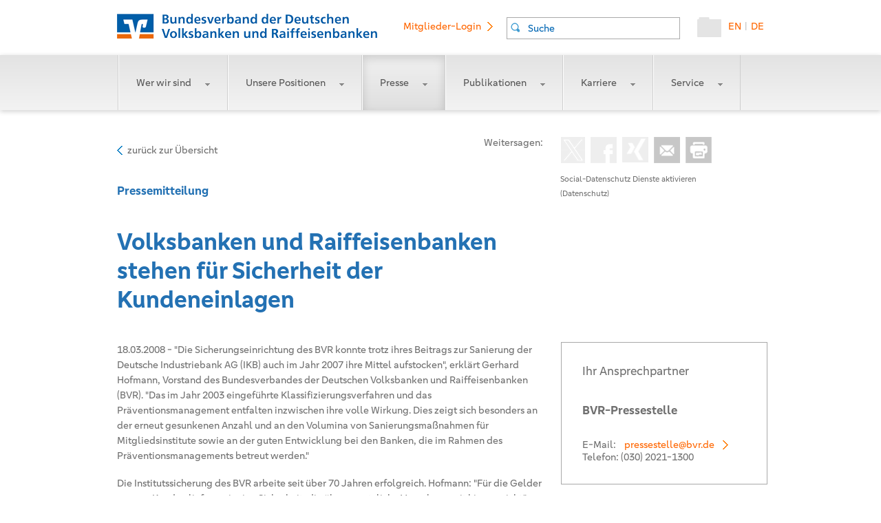

--- FILE ---
content_type: text/html;charset=utf-8
request_url: https://www.bvr.de/Presse/Pressemitteilung/Volksbanken_und_Raiffeisenbanken_stehen_fuer_Sicherheit_der_Kundeneinlagen
body_size: 11539
content:
<!DOCTYPE html>
<html lang="de" prefix="og: http://ogp.me/ns#">
<head>
<script type="text/javascript">if(!navigator.cookieEnabled)window.location.href="https://www.bvr.de/p.nsf/jump.xsp?lang=de\u0026main=presse\u0026page=Pressemitteilung/Volksbanken_und_Raiffeisenbanken_stehen_fuer_Sicherheit_der_Kundeneinlagen\u0026SessionID=916170764EAB2805900DE1DA2791A4F117EF1A66";</script>
<meta http-equiv="Content-Type" content="text/html; charset=utf-8">
<title>Volksbanken und Raiffeisenbanken stehen f&uuml;r Sicherheit der Kundeneinlagen - BVR - Bundesverband der Deutschen Volksbanken und Raiffeisenbanken</title>
<link rel="SHORTCUT ICON" href="/p.nsf/favicon.png">
<link rel="apple-touch-icon" href="https://static.bvr.de/image/bvr-touch-icon-iphone.png">
<link rel="apple-touch-icon" sizes="76x76" href="https://static.bvr.de/image/bvr-touch-icon-ipad.png">
<link rel="apple-touch-icon" sizes="120x120" href="https://static.bvr.de/image/bvr-touch-icon-iphone-retina.png">
<link rel="apple-touch-icon" sizes="152x152" href="https://static.bvr.de/image/bvr-touch-icon-ipad-retina.png">
<link rel="search" type="application/opensearchdescription+xml" title="BVR" href="https://www.bvr.de/p.nsf/suche_bvr.xml">
<meta content="IE=edge" http-equiv="X-UA-Compatible">
<meta name="dcterms.language" content="de">
<meta name="robots" content="index,follow">
<meta name="dcterms.rightsHolder" content="BVR - Bundesverband der Deutschen Volksbanken und Raiffeisenbanken">
<meta name="dcterms.creator" content="BVR, Bundesverband der Deutschen Volksbanken und Raiffeisenbanken, National Association of German Cooperative Banks">
<meta name="description" content="Bundesverband der Deutschen Volksbanken und Raiffeisenbanken (BVR) ist der Spitzenverband der genossenschaftlichen Kreditwirtschaft in Deutschland.">
<meta name="keywords" content="BVR, Bundesverband,Volksbanken, Raiffeisenbanken, AVR, Bank, Bankcard, VR Banken, Banken">
<meta name="viewport" content="width=device-width,initial-scale=1.0, user-scalable=yes">
<meta name="apple-mobile-web-app-capable" content="yes">
<meta name="apple-mobile-web-app-status-bar-style" content="white-translucent">
<meta name="application-name" content="BVR.de">
<meta name="msapplication-config" content="https://www.bvr.de/p.nsf/static_xml_ieconfig.xml">
<link rel="alternate" type="application/rss+xml" title="BVR.de - Newsfeed" href="https://www.bvr.de/rss">
<meta name="msapplication-task" content="name=Homepage;action-uri=https://www.bvr.de;icon-uri=https://static.bvr.de/image/favicon.ico">
<meta content="article" property="og:type">
<meta content="2008-03-18" property="og:article:published_time">
<meta content="Volksbanken und Raiffeisenbanken stehen f&uuml;r Sicherheit der Kundeneinlagen" property="og:title">
<meta content="https://www.bvr.de/Presse/Pressemitteilung/Volksbanken_und_Raiffeisenbanken_stehen_fuer_Sicherheit_der_Kundeneinlagen" property="og:url">
<meta content="18.03.2008 - Die Sicherungseinrichtung des BVR konnte trotz ihres Beitrags zur Sanierung der Deutsche Industriebank AG (IKB) auch im Jahr 2007 ihre Mittel aufstocken, erkl&auml;rt Gerhard Hofmann, Vorstand des Bundesverbandes der Deutschen Volksbanken und Raiffeisenbanken (BVR). Das im Jahr 2003 eingef&uuml;hrte Klassifizierungsverfahren und das Pr&auml;ventionsmanagement entfalten inzwischen ihre volle Wirkung. Dies zeigt sich besonders an der erneut gesunkenen Anzahl und an den Volumina von Sanierungsma&szlig;nahmen f&uuml;r Mitgliedsinstitute sowie an der guten Entwicklung bei den Banken, die im Rahmen des Pr&auml;ventionsmanagements betreut werden.  " property="og:description">
<meta content="de_DE" property="og:locale">
<meta content="bvr.de" property="og:site_name">
<meta name="twitter:card" content="summary">
<meta name="twitter:creator" content="@BVRPresse">
<meta name="twitter:site" content="@BVRPresse">
<meta name="twitter:title" content="Volksbanken und Raiffeisenbanken stehen f&uuml;r Sicherheit der Kundeneinlagen">
<meta name="twitter:description" content="18.03.2008 - Die Sicherungseinrichtung des BVR konnte trotz ihres Beitrags zur Sanierung der Deutsche Industriebank AG (IKB) auch im Jahr 2007 ihre Mittel aufstocken, erkl&auml;rt Gerhard Hofmann, Vorstand des Bundesverbandes der Deutschen Volksbanken und Raiffeisenbanken (BVR). Das im Jahr 2003 eingef&uuml;hrte Klassifizierungsverfahren und das Pr&auml;ventionsmanagement entfalten inzwischen ihre volle Wirkung. Dies zeigt sich besonders an der erneut gesunkenen Anzahl und an den Volumina von Sanierungsma&szlig;nahmen f&uuml;r Mitgliedsinstitute sowie an der guten Entwicklung bei den Banken, die im Rahmen des Pr&auml;ventionsmanagements betreut werden.  " property="og:description">
<meta name="twitter:image" content="https://www.bvr.de/742202.png">
<meta name="twitter:url" content="https://www.bvr.de/Presse/Pressemitteilung/Volksbanken_und_Raiffeisenbanken_stehen_fuer_Sicherheit_der_Kundeneinlagen">
<link rel="stylesheet" type="text/css" href="/xsp/.ibmxspres/.mini/css-1.9.7/3M13core.css&amp;Ddijit.css&amp;3M13dojo.css&amp;3M14defaultTheme.css&amp;3M14dojoTheme.css&amp;3M16lotusui30dojo.css&amp;3M17xsp.css&amp;3M17xspLTR.css&amp;3M17xspSF.css&amp;2Eeoneui302xsp.css.css">
<script type="text/javascript">var dojoConfig = {locale: 'de-de', parseOnLoad: true};</script>
<script type="text/javascript" src="/xsp/.ibmxspres/dojoroot-1.9.7/dojo/dojo.js"></script>
<script type="text/javascript">dojo.registerModulePath("extlib", "/xsp/.ibmxspres/.extlib");</script>
<script type="text/javascript" src="/xsp/.ibmxspres/.mini/dojo-1.9.7/.de-de/@Fi&amp;-dojo.fx.easing&amp;-dojox.fx&amp;-dojox.fx.scroll&amp;-dojox.image.Lightbox&amp;-dojox.image.LightboxNano&amp;-extlib.dijit.OneUIv302Dialog&amp;@Eya&amp;@Im.js"></script>
<script type="text/javascript">dojo.require("ibm.xsp.widget.layout.xspClientDojo")</script>
<script type="text/javascript">dojo.require("dojo.parser")</script>
<script type="text/javascript">dojo.require("extlib.theme.OneUIA11Y")</script>
<script type="text/javascript">dojo.require("dojox.image.Lightbox")</script>
<script type="text/javascript">dojo.require("dojox.image.LightboxNano")</script>
<script type="text/javascript">dojo.require("dojox.fx")</script>
<script type="text/javascript">dojo.require("dojox.fx.scroll")</script>
<script type="text/javascript">dojo.require("dojo.fx.easing")</script>
<script type="text/javascript">dojo.require("dojo.dom")</script>
<script type="text/javascript">dojo.require("dojo.dom-geometry")</script>
<script type="text/javascript">dojo.require("dojo.dom-style")</script>
<script type="text/javascript" src="https://static.bvr.de/js/jquery-1.9.1.js"></script>
<script type="text/javascript" src="https://static.bvr.de/js/jssor.slider-28.0.0.min.js"></script>
<script type="text/javascript" src="https://static.bvr.de/js/bootstrap-notify.min.js"></script>
<script type="text/javascript" src="https://static.bvr.de/js/jquery-ui.c.min.js"></script>
<link rel="stylesheet" type="text/css" href="/p.nsf/print.css" media="print">
<script type="text/javascript">dojo.require("dojo.fx")</script>
<script type="text/javascript">dojo.require("dojo.query")</script>
<script type="text/javascript">dojo.require("dojo.on")</script>
<script type="text/javascript">dojo.require("dojo.domReady")</script>
<script type="text/javascript">dojo.require("dojo.html")</script>
<script type="text/javascript">dojo.require("dijit.Dialog")</script>
<script type="text/javascript" src="https://static.bvr.de/js/audio-player.js"></script>
<script type="text/javascript">dojo.require("dijit.form.Form")</script>
<script type="text/javascript">dojo.require("ibm.xsp.widget.layout.TypeAhead")</script>
<script type="text/javascript">dojo.require("extlib.dijit.OneUIv302Dialog")</script>
<script type="text/javascript">dojo.require("dijit.form.TextBox")</script>
<link rel="stylesheet" type="text/css" href="/p.nsf/xsp/.ibmmodres/.css/bvr.css&amp;detailpage.css&amp;content.css&amp;bvr-dump-20241101.css&amp;carousel.css&amp;tundrahelper.css&amp;clarahelper.css">
<script type="text/javascript" src="/p.nsf/xsp/.ibmmodres/.js/helperCore.js&amp;dojoScrollMod.js&amp;xDummy%5B202250703%5D.js&amp;carousel_home.js&amp;carousel_news.js&amp;audioplayer_setup.js"></script>
</head>
<body>
<form id="view:_id1" method="post" action="/p.nsf/index.xsp?lang=de&amp;docId=6EFE677F369EB934C1257D2B0036E07C" enctype="multipart/form-data" dojoType="dijit.form.Form">
<script type="application/ld+json">
{ "@context": "http://schema.org", "@type": "WebSite", "url":"https://www.bvr.de/", "potentialAction": { "@type":"SearchAction", "target":"https://www.bvr.de/p.nsf/index.xsp?lang=de&docId=4A94F16FADD5614CC1257D07003B92FB&q={search_term_string}", "query-input":"required name=search_term_string" } }
</script>
<script type="application/ld+json">
{"@context":"http://schema.org","@type":"Organization","name":"Bundesverband der deutschen Volksbanken und Raiffeisenbanken e.V. (BVR)","alternateName":"BVR","description":"Bundesverband der Deutschen Volksbanken und Raiffeisenbanken BVR ist der Spitzenverband der genossenschaftlichen Kreditwirtschaft in Deutschland. Er ist Repraesentant, Dienstleister und Kompetenzzentrum.","logo" :"https://www.bvr.de/pix/header/bvr-logo.png","url":"https://www.bvr.de","email":"info(at)bvr.de","telephone":"+49-30-2021-0","faxNumber":"+49-30-2021-1900","sameAs":["https://www.facebook.com/pages/Bundesverband-der-Deutschen-Volksbanken-Raiffeisenbanken-BVR/129280353797801","https://twitter.com/BVRPresse","https://www.xing.com/companies/bundesverbandderdeutschenvolksbankenundraiffeisenbanken"],"address":{"@type":"PostalAddress","addressLocality":"Berlin, Germany","postalCode":"10785","streetAddress":"Schellingstrasse 4", "addressRegion":"Berlin"},"contactPoint":[{"@type":"ContactPoint","telephone":"+49-30-2021-0","contactType":"customer service"}],"location":{ "@type":"Place","geo":{"@type":"GeoCoordinates","latitude":"52.50513","longitude":"13.37298"}}}
</script>
<div id="view:_id1:_id6:head" class="head">
<a id="view:_id1:_id6:home" href="/p.nsf/index.xsp" class="headerHomeLink"><img id="view:_id1:_id6:image1" src="/p.nsf/bvr-logob.png" alt="BVR Logo" style="data-preserve:true" class="headerHomeLinkStickyBox"></a><a id="view:_id1:_id6:switchlangDE" href="#" class="headerLink">DE</a><span id="view:_id1:_id6:label1" class="headerPipe">|</span><a id="view:_id1:_id6:switchlangEN" href="#" class="headerLink">EN</a><a id="view:_id1:_id6:basket" href="https://www.bvr.de/warenkorb" style="" class="headerHomeShop" title="Warenkorb anzeigen"><img id="view:_id1:_id6:image2" src="/p.nsf/Sammelmappe_02.png" alt="Warenkorb anzeigen" class="xspImage"></a><span id="view:_id1:_id6:_id11" dojoType="ibm.xsp.widget.layout.data.TypeAheadReadStore" jsId="view__id1__id6__id11" minChars="2" mode="partial"></span>
<input type="text" id="view:_id1:_id6:suche" name="view:_id1:_id6:suche" class="headerSuche" placeholder="Suche" dojoType="ibm.xsp.widget.layout.TypeAhead" store="view__id1__id6__id11"><a id="view:_id1:_id6:link4" href="https://intern.bvr.de" style="" class="headerLogin linkArrow" target="_blank">Mitglieder-Login</a></div>
<script type="text/javascript">
dojo.ready(function() {
				//dojo.connect(dojo.query("body"), dojox.gesture.swipe, function(e){mobilInteraction(e,"view:_id1:_id13:searchpanel_m")});
				dojo.connect(window,'onscroll',this,scroolMobil);
				});
</script>
<a id="headmobilAnker" name="headmobilAnker"></a><div class="headmobil" id="headmobil"><a id="view:_id1:_id13:home" href="/p.nsf/index.xsp" class="headerHomeLink"><img id="view:_id1:_id13:image1" src="/p.nsf/bvr-logo-small.png" alt="bvrlogosmall" class="xspImage"></a><a id="view:_id1:_id13:link2" href="#" class="headerMenuLink"><img id="view:_id1:_id13:image2" src="/p.nsf/mobile_menu.png" alt="menu_mobil" class="xspImage"></a><a id="view:_id1:_id13:link1" href="#" class="headerSearchLink"><img id="view:_id1:_id13:image3" src="/p.nsf/Lupe_03.png" alt="search" class="xspImage"></a><a id="view:_id1:_id13:basket" href="https://www.bvr.de/warenkorb" style="" class="headerHomeShop" title="Warenkorb anzeigen"><img id="view:_id1:_id13:image4" src="/p.nsf/Sammelmappe_02.png" alt="Warenkorb anzeigen" class="xspImage"></a></div><div id="view:_id1:_id13:searchpanel_m" style="display:none;" class="searchpanel_mobil">
<input type="text" id="view:_id1:_id13:suche" name="view:_id1:_id13:suche" style="max-width:86%;" class="newsSuche" placeholder="Suche"></div>
<style>div.mobileMenu ul{height:160%;}</style><div class="mobileMenu" id="mobilmenuslider"><ul><li id="menumobilEBA" class="mmWer_wir_sind"><a id="menumobilitemEBA" class=" " onclick="toggleMenuMobil('EBA')" href='#'>Wer wir sind<img alt="Menu aufklappen" src="/p.nsf/menumobil_drop.png"></a><ul><li><a href="/Wer_wir_sind/Unsere_Aufgaben">Unsere Aufgaben</a></li><li><a href="/Wer_wir_sind/Unser_Engagement">Unser Engagement</a></li><li><a href="/Wer_wir_sind/Unser_Leitbild">Unser Leitbild</a></li><li><a href="/Wer_wir_sind/Unser_Netzwerk">Unser Netzwerk</a></li><li><a href="/Wer_wir_sind/Unser_Nachhaltigkeitsleitbild">Unser Nachhaltigkeitsleitbild</a></li><li><a href="/Wer_wir_sind/Genossenschaftliche_FinanzGruppe">Genossenschaftliche FinanzGruppe</a></li><li><a href="/Wer_wir_sind/Unsere_Sicherungseinrichtung">Unsere Sicherungseinrichtung</a></li><li><a href="/Wer_wir_sind/Unsere_Geschichte">Unsere Geschichte </a></li></ul></li><li id="menumobilFFE" class="mmUnsere_Positionen"><a id="menumobilitemFFE" class=" " onclick="toggleMenuMobil('FFE')" href='#'>Unsere Positionen<img alt="Menu aufklappen" src="/p.nsf/menumobil_drop.png"></a><ul><li><a href="/Unsere_Positionen/Interessenvertretung">Interessenvertretung</a></li><li><a href="/Unsere_Positionen/Positionspapiere">Positionspapiere</a></li><li><a href="/Unsere_Positionen/Bundestagswahl">Bundestagswahl</a></li><li><a href="/Unsere_Positionen/Kontakt">Kontakt</a></li></ul></li><li id="menumobilDB2" class="mmPresse"><a id="menumobilitemDB2" class=" " onclick="toggleMenuMobil('DB2')" href='#'>Presse<img alt="Menu aufklappen" src="/p.nsf/menumobil_drop.png"></a><ul><li><a href="/Presse/Alle_Meldungen">Alle Meldungen</a></li><li><a href="/Presse/Pressemitteilungen">Pressemitteilungen</a></li><li><a href="/Presse/Verbraucherservice">Verbraucherservice</a></li><li><a href="/Presse/Zahlen_Daten_Fakten">Zahlen, Daten, Fakten</a></li><li><a href="/Presse/Bilddatenbank">Bilddatenbank</a></li><li><a href="/Presse/Termine">Termine</a></li><li><a href="/Presse/Kontakt">Kontakt</a></li><li><a href="/Presse/Newsletter_Service">Newsletter-Service</a></li></ul></li><li id="menumobilFF2" class="mmPublikationen"><a id="menumobilitemFF2" class=" " onclick="toggleMenuMobil('FF2')" href='#'>Publikationen<img alt="Menu aufklappen" src="/p.nsf/menumobil_drop.png"></a><ul><li><a href="/Publikationen/Alle_Publikationen">Alle Publikationen</a></li><li><a href="/Publikationen/Jahresbericht">Jahresbericht</a></li><li><a href="/Publikationen/Konsolidierter_Jahresabschluss">Konsolidierter Jahresabschluss</a></li><li><a href="/Publikationen/Gesellschaftliches_Engagement">Gesellschaftliches Engagement</a></li><li><a href="/Publikationen/Kundenbeschwerdestelle">Kundenbeschwerdestelle</a></li><li><a href="/Publikationen/Volkswirtschaft">Volkswirtschaft</a></li><li><a href="/Publikationen/Mittelstand">Mittelstand</a></li><li><a href="/Publikationen/Branchen">Branchen</a></li><li><a href="/Publikationen/Jahresmittelstandsberichte">Jahresmittelstandsberichte </a></li><li><a href="/Publikationen/BankInformation">BankInformation</a></li><li><a href="/Publikationen/Kundenpublikationen">Kundenpublikationen</a></li></ul></li><li id="menumobil606A" class="mmKarriere"><a id="menumobilitem606A" class=" " onclick="toggleMenuMobil('606A')" href='#'>Karriere<img alt="Menu aufklappen" src="/p.nsf/menumobil_drop.png"></a><ul><li><a href="/Karriere/Ueberblick">Überblick</a></li><li><a href="/Karriere/Was_uns_als_Arbeitgeber_auszeichnet">Was uns als Arbeitgeber auszeichnet</a></li><li><a href="/Karriere/Berufserfahrene">Berufserfahrene</a></li><li><a href="/Karriere/Berufsstarter">Berufsstarter</a></li><li><a href="/Karriere/Haeufige_Fragen">Häufige Fragen</a></li><li><a href="/Karriere/Stellenangebote">Stellenangebote</a></li></ul></li><li id="menumobil1046" class="mmService"><a id="menumobilitem1046" class=" " onclick="toggleMenuMobil('1046')" href='#'>Service<img alt="Menu aufklappen" src="/p.nsf/menumobil_drop.png"></a><ul><li><a href="/Service/Kundenbeschwerdestelle">Kundenbeschwerdestelle</a></li><li><a href="/Service/Kontonachforschung">Kontonachforschung</a></li><li><a href="/Service/Referenzzinssaetze">Referenzzinssätze</a></li></ul></li><li class="onlymobile"><a href="https://intern.bvr.de" target="_blank" class="noSub">Mitglieder-Login</a></li><li class="onlymobile"><a href="javascript:void(0)"  onclick="switchLangto('en')" class="noSub">deutsch/englisch</a></li></ul></div><a id="stickyBasket"></a><div id="view:_id1:_id21:menubg" class="menubg">
<nav><ul><li id="menuEBA" class="mmWer_wir_sind"><a id="menuitemEBA" class=" " onclick="toggleMenu('EBA')" href='#'>Wer wir sind<img alt="Menu aufklappen" src="/p.nsf/menu_drop.png"></a><ul><li><a href="/Wer_wir_sind/Unsere_Aufgaben">Unsere Aufgaben</a></li><li><a href="/Wer_wir_sind/Unser_Engagement">Unser Engagement</a></li><li><a href="/Wer_wir_sind/Unser_Leitbild">Unser Leitbild</a></li><li><a href="/Wer_wir_sind/Unser_Netzwerk">Unser Netzwerk</a></li><li><a href="/Wer_wir_sind/Unser_Nachhaltigkeitsleitbild">Unser Nachhaltigkeitsleitbild</a></li><li><a href="/Wer_wir_sind/Genossenschaftliche_FinanzGruppe">Genossenschaftliche FinanzGruppe</a></li><li><a href="/Wer_wir_sind/Unsere_Sicherungseinrichtung">Unsere Sicherungseinrichtung</a></li><li><a href="/Wer_wir_sind/Unsere_Geschichte">Unsere Geschichte </a></li></ul></li><li id="menuFFE" class="mmUnsere_Positionen"><a id="menuitemFFE" class=" " onclick="toggleMenu('FFE')" href='#'>Unsere Positionen<img alt="Menu aufklappen" src="/p.nsf/menu_drop.png"></a><ul><li><a href="/Unsere_Positionen/Interessenvertretung">Interessenvertretung</a></li><li><a href="/Unsere_Positionen/Positionspapiere">Positionspapiere</a></li><li><a href="/Unsere_Positionen/Bundestagswahl">Bundestagswahl</a></li><li><a href="/Unsere_Positionen/Kontakt">Kontakt</a></li></ul></li><li id="menuDB2" class="mmPresse"><a id="menuitemDB2" class=" " onclick="toggleMenu('DB2')" href='#'>Presse<img alt="Menu aufklappen" src="/p.nsf/menu_drop.png"></a><ul><li><a href="/Presse/Alle_Meldungen">Alle Meldungen</a></li><li><a href="/Presse/Pressemitteilungen">Pressemitteilungen</a></li><li><a href="/Presse/Verbraucherservice">Verbraucherservice</a></li><li><a href="/Presse/Zahlen_Daten_Fakten">Zahlen, Daten, Fakten</a></li><li><a href="/Presse/Bilddatenbank">Bilddatenbank</a></li><li><a href="/Presse/Termine">Termine</a></li><li><a href="/Presse/Kontakt">Kontakt</a></li><li><a href="/Presse/Newsletter_Service">Newsletter-Service</a></li></ul></li><li id="menuFF2" class="mmPublikationen"><a id="menuitemFF2" class=" " onclick="toggleMenu('FF2')" href='#'>Publikationen<img alt="Menu aufklappen" src="/p.nsf/menu_drop.png"></a><ul><li><a href="/Publikationen/Alle_Publikationen">Alle Publikationen</a></li><li><a href="/Publikationen/Jahresbericht">Jahresbericht</a></li><li><a href="/Publikationen/Konsolidierter_Jahresabschluss">Konsolidierter Jahresabschluss</a></li><li><a href="/Publikationen/Gesellschaftliches_Engagement">Gesellschaftliches Engagement</a></li><li><a href="/Publikationen/Kundenbeschwerdestelle">Kundenbeschwerdestelle</a></li><li><a href="/Publikationen/Volkswirtschaft">Volkswirtschaft</a></li><li><a href="/Publikationen/Mittelstand">Mittelstand</a></li><li><a href="/Publikationen/Branchen">Branchen</a></li><li><a href="/Publikationen/Jahresmittelstandsberichte">Jahresmittelstandsberichte </a></li><li><a href="/Publikationen/BankInformation">BankInformation</a></li><li><a href="/Publikationen/Kundenpublikationen">Kundenpublikationen</a></li></ul></li><li id="menu606A" class="mmKarriere"><a id="menuitem606A" class=" " onclick="toggleMenu('606A')" href='#'>Karriere<img alt="Menu aufklappen" src="/p.nsf/menu_drop.png"></a><ul><li><a href="/Karriere/Ueberblick">Überblick</a></li><li><a href="/Karriere/Was_uns_als_Arbeitgeber_auszeichnet">Was uns als Arbeitgeber auszeichnet</a></li><li><a href="/Karriere/Berufserfahrene">Berufserfahrene</a></li><li><a href="/Karriere/Berufsstarter">Berufsstarter</a></li><li><a href="/Karriere/Haeufige_Fragen">Häufige Fragen</a></li><li><a href="/Karriere/Stellenangebote">Stellenangebote</a></li></ul></li><li id="menu1046" class="mmService"><a id="menuitem1046" class=" " onclick="toggleMenu('1046')" href='#'>Service<img alt="Menu aufklappen" src="/p.nsf/menu_drop.png"></a><ul><li><a href="/Service/Kundenbeschwerdestelle">Kundenbeschwerdestelle</a></li><li><a href="/Service/Kontonachforschung">Kontonachforschung</a></li><li><a href="/Service/Referenzzinssaetze">Referenzzinssätze</a></li></ul></li><li class="onlymobile"><a href="https://intern.bvr.de" target="_blank" class="noSub">Mitglieder-Login</a></li><li class="onlymobile"><a href="javascript:void(0)"  onclick="switchLangto('en')" class="noSub">deutsch/englisch</a></li></ul></nav></div>
<div id="view:_id1:_id21:includeBreadCrumb">
<br>
</div>
<style>div.swapimages div.articleLightBox.articleLightBoxImgCenter{
  height: 410px;
  vertical-align:middle;
  text-align: center;
}
div.swapimages div.articleLightBox.articleLightBoxImgCenter > img{
	width: auto;
    overflow: hidden;
    height: 100%;
}</style><div style="display:none;" class="hiddenbreadcrump" xmlns:v="http://rdf.data-vocabulary.org/#">
<span typeof="v:Breadcrumb"><a id="view:_id1:_id40:_id43:_id46" href="https://www.bvr.de/p.nsf/index.xsp#Presse" class="xspLink" rel="v:url" property="v:title">Presse</a><span rel="v:child">
<span typeof="v:Breadcrumb"><a id="view:_id1:_id40:_id43:_id49" href="https://www.bvr.de/Presse/Pressemitteilungen" class="xspLink" rel="v:url" property="v:title">Pressemitteilungen</a></span></span>
</span></div>
<script type="text/javascript">
dojo.ready(function() {
    
dojo.connect(window,'onresize',this,resizeContent );    

	});


</script>
<div id="view:_id1:_id40:mainwrapperP" class="mainwrapper" vocab="http://schema.org/" typeof="Newsarticle">
<div class="articleHeader">
<input type="hidden" id="view:_id1:_id40:_id60:pageurl" name="view:_id1:_id40:_id60:pageurl" value="https://www.bvr.de/Presse/Pressemitteilungen/Volksbanken_und_Raiffeisenbanken_stehen_fuer_Sicherheit_der_Kundeneinlagen"><input type="hidden" id="view:_id1:_id40:_id60:hiddenHeadline" name="view:_id1:_id40:_id60:hiddenHeadline" value="Volksbanken und Raiffeisenbanken stehen f&uuml;r Sicherheit der Kundeneinlagen"><input type="hidden" id="view:_id1:_id40:_id60:hiddenHashtags" name="view:_id1:_id40:_id60:hiddenHashtags" value="bvr,Pressemitteilung"><input type="hidden" id="view:_id1:_id40:_id60:socialid" name="view:_id1:_id40:_id60:socialid" value="6EFE677F369EB934C1257D2B0036E07C"><input type="hidden" id="view:_id1:_id40:_id60:lang" name="view:_id1:_id40:_id60:lang" value=""><div style="z-index:50;" class="socialToolBar">
<div id="view:_id1:_id40:_id60:socialcontainer" class="Container">
<a id="view:_id1:_id40:_id60:drucker" href="#" class="print icons" title="Druckansicht" target="_blank"><img id="view:_id1:_id40:_id60:_id66" src="/p.nsf/ICO_print.png" alt="Druckansicht"></a><a id="view:_id1:_id40:_id60:weiterleiten_mobil" href="mailto:?subject=Volksbanken%20und%20Raiffeisenbanken%20stehen%20f%C3%BCr%20Sicherheit%20der%20Kundeneinlagen&amp;body=Sehr%20geehrte%20Damen%20und%20Herren%2C%20%0A%0AIhnen%20wurde%20ein%20Artikel%20auf%20BVR.de%20weiterempfohlen.%20%0A%0ALink%20zum%20Artikel%3A%0Ahttps%3A//www.bvr.de/Presse/Pressemitteilungen/Volksbanken_und_Raiffeisenbanken_stehen_fuer_Sicherheit_der_Kundeneinlagen%0A%0AMit%20herzlichen%20Gr%C3%BC%C3%9Fen%0A%0AIhr%20BVR%20%0A" class="mail icons mobil" title="Artikel per E-Mail weiterempfehlen" target="_blank"><img id="view:_id1:_id40:_id60:_id68" src="/p.nsf/Mail_01.png" alt="Artikel per E-Mail weiterempfehlen"></a><a id="view:_id1:_id40:_id60:weiterleiten" href="#" class="mail icons" title="Artikel per E-Mail weiterempfehlen" target="_blank"><img id="view:_id1:_id40:_id60:_id70" src="/p.nsf/Mail_01.png" alt="Artikel per E-Mail weiterempfehlen"></a><a id="view:_id1:_id40:_id60:xingsocial" href="#" style="width:38px;height:38px;" class="xing icons" title="Artikel auf Xing teilen"><img id="view:_id1:_id40:_id60:_id72" src="/p.nsf/Xing.png" alt="Artikel auf Xing teilen" class="xspImage"></a><a id="view:_id1:_id40:_id60:fbsocial" href="#" class="facebook icons" title="Artikel auf Facebook teilen"><img id="view:_id1:_id40:_id60:_id74" src="/p.nsf/facebook.png" alt="Artikel auf Facebook teilen" class="xspImage"></a><a id="view:_id1:_id40:_id60:twsocial" href="#" class="twitter icons" title="Artikel auf X teilen"><img id="view:_id1:_id40:_id60:_id78" src="/p.nsf/X_03.png" alt="Artikel auf Twitter teilen" style="height:38px;" class="xspImage"></a><br>
<br>
<span id="view:_id1:_id40:_id60:socialinfotext" style="position: relative;" class="activate">
<a id="view:_id1:_id40:_id60:activatesocial" href="#" class="splink">Social-Datenschutz Dienste aktivieren</a><br><a id="view:_id1:_id40:_id60:_id85" href="https://www.bvr.de/Service/Datenschutz" class="activate_social_bvr udlink">(Datenschutz)</a><br>
<div id="view:_id1:_id40:_id60:activate_info_link_container" class="activate_info_link">
Bitte beachten Sie, dass nach der Aktivierung der Social Media Dienste Daten mit anderen externen Diensten ausgetauscht werden.</div>
</span>
</div>
<span>Weitersagen:</span></div>
<span id="view:_id1:_id40:_id60:refer_as_mail" style="display: none" draggable="false" autoOpen="false" autofocus="true" title="BVR - Artikel weiterleiten" class="dijitDialog socialrefermail"></span><script type="text/javascript">
dojo.connect(dojo.byId("view:_id1:_id40:_id60:activatesocial"), "onmouseover", function (e) {dojo.style(dojo.byId("view:_id1:_id40:_id60:socialcontainer"),"position","absolute");})
dojo.connect(dojo.byId("view:_id1:_id40:_id60:activatesocial"), "onmouseout", function (e) {if(dojo.hasClass(dojo.byId("view:_id1:_id40:_id60:socialcontainer"),"noabsolute")){dojo.style(dojo.byId("view:_id1:_id40:_id60:socialcontainer"),"position","");}})
</script>
<a id="view:_id1:_id40:link2" href="#" class="ReturnToHome">zur&uuml;ck zur &Uuml;bersicht</a></div>
<style>.articleText p,.articleTeaser {
     line-height:22px;
}</style><h2 class="ArticlePrintDateTop">18.03.2008</h2><span class="xspTextComputedField"><span style="display:none;" property="datePublished" content="2008-03-18" datetime="2008-03-18" >2008-03-18</span></span><article><h2 class="documentbereich" property="articleSection">Pressemitteilung</h2><h1 class="documentheadline" property="headline">Volksbanken und Raiffeisenbanken stehen für Sicherheit der Kundeneinlagen</h1><div class="mainarticle clearfix">
<div class="article">
<div class="articleTeaser">
<time datetime="2008-03-18">18.03.2008</time>&nbsp;-&nbsp;<span property="description">"Die Sicherungseinrichtung des BVR konnte trotz ihres Beitrags zur Sanierung der Deutsche Industriebank AG (IKB) auch im Jahr 2007 ihre Mittel aufstocken", erklärt Gerhard Hofmann, Vorstand des Bundesverbandes der Deutschen Volksbanken und Raiffeisenbanken (BVR). "Das im Jahr 2003 eingeführte Klassifizierungsverfahren und das Präventionsmanagement entfalten inzwischen ihre volle Wirkung. Dies zeigt sich besonders an der erneut gesunkenen Anzahl und an den Volumina von Sanierungsmaßnahmen für Mitgliedsinstitute sowie an der guten Entwicklung bei den Banken, die im Rahmen des Präventionsmanagements betreut werden."  </span></div>
<div class="articleText" property="articleBody"><p dir="ltr">
	Die Institutssicherung des BVR arbeite seit &uuml;ber 70 Jahren erfolgreich. Hofmann: &quot;F&uuml;r die Gelder unserer Kunden liefern wir eine Sicherheit, die &uuml;ber gesetzliche Vorgaben weit hinausreicht.&quot; Seit 1934 gew&auml;hrleistet die Sicherungseinrichtung des BVR als weltweit &auml;ltestes, komplett privatwirtschaftlich organisiertes und finanziertes Sicherungssystem f&uuml;r Banken, dass kein Kunde einer Genossenschaftsbank je seine Einlage verloren hat. Auch Inhaberschuldverschreibungen sind zu 100 Prozent gesch&uuml;tzt. Best&auml;tigung finde diese Entwicklung, so Hofmann, unter anderem im j&uuml;ngst vom Bundesfinanzministerium vorgelegten Gutachten zur Reform der Anlegerentsch&auml;digungseinrichtungen und Einlagensicherungssysteme in Deutschland. Vor dem Hintergrund des Betrugsfalls bei der Phoenix Kapitaldienst GmbH und der daraus folgenden Diskussion um die Leistungsf&auml;higkeit der Sicherungssysteme in Deutschland stelle das Gutachten klar, dass sich die Institutssicherung des BVR bew&auml;hrt habe. Durch den Institutsschutz wird eine in wirtschaftlichen Schwierigkeiten befindliche Bank von der Sicherungseinrichtung des BVR so gestellt, dass sie ihre Zahlungsverpflichtungen in vollem Umfang erf&uuml;llen kann. Zu keiner Zeit wurden Genossenschaftsbanken durch den Einsatz &ouml;ffentlicher Mittel oder durch solidarische Hilfen anderer Bankengruppen gest&uuml;tzt. Der genossenschaftliche FinanzVerbund zeichne sich, so Hofmann, vielmehr dadurch aus, dass bisher stets alle finanziellen Belastungen von in Schwierigkeiten geratenen Mitgliedsinstituten des BVR ohne fremde Hilfe bew&auml;ltigt wurden. Zudem sei der Konsolidierungsprozess im FinanzVerbund v&ouml;llig st&ouml;rungsfrei verlaufen. Die Gutachter attestieren dem BVR, schon zeitig und ohne gesetzliche Regelung erkannt zu haben, dass Vertrauensw&uuml;rdigkeit in der Finanzbranche sehr bedeutsam sei. Hofmann: &quot;Die Politik sieht offenbar einen Reformbedarf bei den Sicherungssystemen in Deutschland, ohne dass derzeit klar ist, in welche Richtung die Vorschl&auml;ge gehen sollen. Der au&szlig;ergew&ouml;hnliche &rsquo;track record&rsquo; des Sicherungssystems des BVR und seine Anerkennung durch das vorliegende wissenschaftliche Gutachten unterstreichen unsere entschlossene Position: Das Sicherungssystem des BVR darf nicht durch gesetzgeberische Eingriffe ver&auml;ndert werden, da diese letztlich zu einem niedrigeren Sicherungsniveau f&uuml;hren w&uuml;rden. Dies kann nicht im Interesse der Politik sein.&quot; Die funktionierende Sicherungseinrichtung des BVR schaffe Vertrauen bei den Kunden sowie der &Ouml;ffentlichkeit und sei integraler Bestandteil des erfolgreichen Gesch&auml;ftsmodells der Genossenschaftsbanken. Im &Uuml;brigen h&auml;tten die Gutachter auf die Effizienz des Sicherungssystems der Kreditgenossen hingewiesen. Das Vorhaben der Gutachter, die Funktionsf&auml;higkeit der Entsch&auml;digungseinrichtung der Wertpapierhandelsunternehmen (EdW) langfristig sicherzustellen, sei unterst&uuml;tzenswert. Allerdings sei die bisweilen erhobene Forderung, die finanziellen Folgen der Probleme bei der EdW dem konkurrierenden Bankensektor aufzub&uuml;rden, nicht nachvollziehbar. Der Betrugsfall um die Phoenix Kapitaldienst GmbH zeige, dass Tragf&auml;higkeit und Risikosteuerung der EdW noch weit von guten Systemen entfernt seien. Als Sofortma&szlig;nahme sollte, so der BVR-Vorstand, bei der EdW zeitnah ein wirksames Pr&auml;ventionsmanagement eingerichtet werden. Dies sei entscheidend, wenn man k&uuml;nftige Schadensf&auml;lle bei der EdW in Grenzen halten wolle. Dazu sollte eine moderne Risikokontrolle bei der EdW aufgebaut werden und die Beitragsbemessung risikoorientiert erfolgen. Die Pr&uuml;fungsfunktion der EdW bei ihren Mitgliedsinstituten sei zu st&auml;rken. <i> Info: Die Sicherungseinrichtung des BVR ist eine auf freiwilliger Basis entstandene, privatrechtlich organisierte und ebenso verwaltete Selbsthilfeeinrichtung des genossenschaftlichen FinanzVerbundes. Sie stellt sicher, dass alle ihre Mitgliedsbanken ihren finanziellen Verpflichtungen jederzeit und uneingeschr&auml;nkt nachkommen. Seit ihrem Bestehen hat noch nie ein Kunde einer Mitgliedsbank der BVR-Sicherungseinrichtung einen Verlust seiner Einlagen erlitten, mussten noch nie Anleger entsch&auml;digt werden und hat es noch nie eine Insolvenz einer Mitgliedsbank gegeben. Die Sicherungseinrichtung des BVR sch&uuml;tzt Kundeneinlagen wie Spareinlagen, Sparbriefe, Termineinlagen und Sichteinlagen zu 100 Prozent und ohne betragliche Begrenzung. Dies gilt auch f&uuml;r von ihren Mitgliedsbanken ausgegebene Inhaberschuldverschreibungen, die im Besitz von Kunden sind. Bei einer gesetzlichen Entsch&auml;digungseinrichtung betr&auml;gt der Schutzumfang je Kunde hingegen nur 90 Prozent der Einlagen &ndash; Inhaberschuldverschreibungen sind dort ausgenommen &ndash; und ist auf einen Betrag von maximal 20.000 Euro begrenzt. </i></p></div><br>
<div style="display:none;" property="publisher" vocab="http://schema.org/" typeof="Organization"><div property="logo" vocab="http://schema.org/" typeof="ImageObject"><img property="contentUrl" alt="BVR Logo" src="https://www.bvr.de/p.nsf/bvr-logob.png"/><meta property="url" content="https://www.bvr.de/p.nsf/bvr-logob.png"><meta property="width" content="378"><meta property="height" content="38"></div>    <span property="name" content="Bundesverband der deutschen Volksbanken und Raiffeisenbanken e.V. (BVR)">Bundesverband der deutschen Volksbanken und Raiffeisenbanken e.V. (BVR)</span> </div><div style="display:none;" property="author" vocab="http://schema.org/" typeof="Organization"><span property="name" content="Bundesverband der deutschen Volksbanken und Raiffeisenbanken e.V. (BVR)">Bundesverband der deutschen Volksbanken und Raiffeisenbanken e.V. (BVR)</span></div><div property="image" vocab="http://schema.org/" typeof="ImageObject" class="" style="display:none"><img property="contentUrl" alt="BVR Logo" class="resizeheight" src="https://www.bvr.de/p.nsf/bvr-logob.png"/><span style="display:none;" property="url" content="https://www.bvr.de/p.nsf/bvr-logob.png" /><span style="display:none;" property="width" content="378" /><span style="display:none;" property="height" content="38" /></div></div>
<div class="mainarticleRightInfos">
<aside class="right"><div class="infobox Ansprechparnter mobilpaddingbox">
<span class="Headline">Ihr Ansprechpartner</span><span class="Name">BVR-Pressestelle<br/></span><span class="Details">E-Mail: <a href="mailto:pressestelle@bvr.de" class="email">pressestelle@bvr.de</a><br />Telefon: <a href="tel:+493020211300" class="telefon">(030) 2021-1300</a></span></div>
</aside></div>
</div>
</article><script type="text/javascript">
dojo.query("div.infobox.Website,div.infobox.Download").connect("onclick", function(node){
document.getElementById((this.id).replace("box","link")).click()
});
</script>
<div class="DetailPrintFooter">
BVR&nbsp;-&nbsp;<span id="view:_id1:_id40:computedField1" class="xspTextComputedField">18.03.2008, 12:00:00</span><div style="display:none"><span property="datePublished" content="2014-08-05T11:59:24.00+0200" /><span property="dateModified" content="2023-09-19T13:39:52.00+0200" /></div><br>
URL:&nbsp;<link property="mainEntityOfPage" href="https://www.bvr.de/Presse/Pressemitteilung/Volksbanken_und_Raiffeisenbanken_stehen_fuer_Sicherheit_der_Kundeneinlagen" ><h1 itemprop="name">Volksbanken und Raiffeisenbanken stehen für Sicherheit der Kundeneinlagen</h1></a></div>
</div>
<div id="view:_id1:_id40:_id156:footerNL" class="footerNL">
<div class="wrapper">
<div id="view:_id1:_id40:_id156:panel1" class="Main clearfix">
<h1>M&ouml;chten Sie regelm&auml;&szlig;ig informiert werden?</h1><h3>Bitte w&auml;hlen Sie das Thema aus, f&uuml;r dass Sie sich interessieren</h3><div class="chooseNL clearfix">
<div id="view:_id1:_id40:_id156:_id169:0:NLBox" class="NLBox" dir="ltr">
<input id="view:_id1:_id40:_id156:_id169:0:Pressemitteilungen" type="checkbox" name="view:_id1:_id40:_id156:_id169:0:Pressemitteilungen" class="regular-checkbox big-checkbox" onchangeTrigger="early-onclick"><label for="view:_id1:_id40:_id156:_id169:0:Pressemitteilungen" class="xspTextLabel"></label><div class="NLname">Pressemitteilungen</div></div>
<div id="view:_id1:_id40:_id156:_id169:1:NLBox" class="NLBox" dir="ltr">
<input id="view:_id1:_id40:_id156:_id169:1:Verbraucherservice" type="checkbox" name="view:_id1:_id40:_id156:_id169:1:Verbraucherservice" class="regular-checkbox big-checkbox" onchangeTrigger="early-onclick"><label for="view:_id1:_id40:_id156:_id169:1:Verbraucherservice" class="xspTextLabel"></label><div class="NLname">Verbraucherservice</div></div>
<div id="view:_id1:_id40:_id156:_id169:2:NLBox" class="NLBox" dir="ltr">
<input id="view:_id1:_id40:_id156:_id169:2:BVR_Special" type="checkbox" name="view:_id1:_id40:_id156:_id169:2:BVR_Special" class="regular-checkbox big-checkbox" onchangeTrigger="early-onclick"><label for="view:_id1:_id40:_id156:_id169:2:BVR_Special" class="xspTextLabel"></label><div class="NLname shrinkNLname">Konjunkturberichte/ Mittelstand im Mittelpunkt</div></div>
</div>
<div id="view:_id1:_id40:_id156:SubmitNL" class="SubmitNL clearfix">
<span role="alert"></span><div class="SubmitNLInputContainer">
<span><label id="view:_id1:_id40:_id156:label_nl_name" for="view:_id1:_id40:_id156:nl_name" class="xspTextLabel">Name*</label></span>
<input type="text" id="view:_id1:_id40:_id156:nl_name" name="view:_id1:_id40:_id156:nl_name" aria-required="true" class="input_field" autocomplete="section-blue ordernl family-name"></div>
<div style="margin-right: 0px;" class="SubmitNLInputContainer">
<span><label id="view:_id1:_id40:_id156:label_nl_vorname" for="view:_id1:_id40:_id156:nl_vorname" class="xspTextLabel">Vorname*</label></span>
<input type="text" id="view:_id1:_id40:_id156:nl_vorname" name="view:_id1:_id40:_id156:nl_vorname" aria-required="true" class="input_field" autocomplete="section-blue ordernl given-name"></div>
<div class="SubmitNLInputContainer">
<span><label id="view:_id1:_id40:_id156:label_nl_redaktion" for="view:_id1:_id40:_id156:nl_redaktion" class="xspTextLabel">Redaktion / Unternehmen*</label></span>
<input type="text" id="view:_id1:_id40:_id156:nl_redaktion" name="view:_id1:_id40:_id156:nl_redaktion" class="input_field" autocomplete="section-blue ordernl organization"></div>
<div style="margin-right: 0px;" class="SubmitNLInputContainer">
<span><label id="view:_id1:_id40:_id156:label_nl_street" for="view:_id1:_id40:_id156:nl_street" class="xspTextLabel">Stra&szlig;e*</label></span>
<input type="text" id="view:_id1:_id40:_id156:nl_street" name="view:_id1:_id40:_id156:nl_street" class="input_field" autocomplete="section-blue ordernl street-address"></div>
<div class="SubmitNLInputContainer">
<span><label id="view:_id1:_id40:_id156:label_nl_mail" for="view:_id1:_id40:_id156:nl_mail" class="xspTextLabel">E-Mail*</label></span>
<input type="text" id="view:_id1:_id40:_id156:nl_mail" name="view:_id1:_id40:_id156:nl_mail" aria-required="true" class="input_field" autocomplete="section-blue ordernl email"></div>
<div class="SubmitNLInputContainer Small">
<span><label id="view:_id1:_id40:_id156:label_nl_plz" for="view:_id1:_id40:_id156:nl_plz" class="xspTextLabel">PLZ*</label></span>
<input type="text" id="view:_id1:_id40:_id156:nl_plz" name="view:_id1:_id40:_id156:nl_plz" class="input_field" autocomplete="section-blue ordernl postal-code"></div>
<div style="margin-right: 0px;" class="SubmitNLInputContainer Small">
<span><label id="view:_id1:_id40:_id156:label_nl_ort" for="view:_id1:_id40:_id156:nl_ort" class="xspTextLabel">Ort*</label></span>
<input type="text" id="view:_id1:_id40:_id156:nl_ort" name="view:_id1:_id40:_id156:nl_ort" class="input_field" autocomplete="section-blue ordernl address-level2"></div>
<div class="SubmitNLInputContainer">
<span><label id="view:_id1:_id40:_id156:label_nl_phone" for="view:_id1:_id40:_id156:nl_phone" class="xspTextLabel">Telefon*</label></span>
<input type="text" id="view:_id1:_id40:_id156:nl_phone" name="view:_id1:_id40:_id156:nl_phone" class="input_field" autocomplete="section-blue ordernl tel"></div>
<div style="margin-right: 0px;" class="SubmitNLInputContainer CaptchaBreak">
<div id="view:_id1:_id40:_id156:_id196:pnlCaptcha" class="NLcaptchafloat">
<a id="view:_id1:_id40:_id156:_id196:link1" href="#" class="xspLink" title="Bitte klicken Sie auf das Zahlenfeld um andere Zahlen zu erhalten." tabindex="-1"><img id="view:_id1:_id40:_id156:_id196:imgCaptcha" src="/p.nsf/getCaptcha.xsp?32" alt="Bitte klicken Sie auf das Zahlenfeld um andere Zahlen zu erhalten." class="xspImage"></a><br>
<span style="font-size:9px">Klicken Sie auf das Bild, um ein neues zu erzeugen.</span>
</div>
<div id="view:_id1:_id40:_id156:_id196:pnlInputboxHolder" style="padding-left:20px;" class="NLcaptchafloat">
<span>Bitte die Zahlen eingeben</span>
<input dojoType="dijit.form.TextBox" aria-required="true" class="input_field" id="view:_id1:_id40:_id156:_id196:inputCaptcha" name="view:_id1:_id40:_id156:_id196:inputCaptcha"></div>
</div>
<div class="SubmitNLInputContainer">
<span>Die&nbsp;<a href="/Service/Datenschutz" target="_blank">Datenschutzbestimmungen</a>&nbsp;habe&nbsp;ich&nbsp;zur&nbsp;Kenntnis&nbsp;genommen.</span></div>
<p class="clearfix"></p><a id="view:_id1:_id40:_id156:send_nl_data" href="#" style="padding-top:20px;float:right;padding-bottom: 20px;" class="newsletterSendBtn"><img id="view:_id1:_id40:_id156:image1" src="/p.nsf/Bestellen.png" alt="Newsletter Bestellen" class="xspImage"></a></div>
</div>
</div>
</div>
<div id="Basketcansticky" style="width:0px;height:0px;"></div><div id="view:_id1:_id293:menubg" class="footerbg">
<footer><div class="footerLinks"><p dir="ltr"><a href="/Wer_wir_sind/Unsere_Aufgaben">Der&nbsp;BVR</a><a href="/Wer_wir_sind/Genossenschaftliche_FinanzGruppe">FinanzGruppe</a><a href="/Presse/Alle_Meldungen">Presse</a><a href="/Karriere/Ueberblick">Karriere</a><a href="/Service/Impressum">Impressum</a><a href="/Service/Datenschutz">Datenschutz</a><a href="/Kontakt/Haben_Sie_Fragen_an_uns">Kontakt</a></p>
</div><div class="asidecard" dir="ltr">
<h3><strong>Haben Sie Fragen?</strong></h3>
<strong>Bundesverband der<br />
Deutschen Volksbanken und<br />
Raiffeisenbanken</strong><br />
Schellingstra&szlig;e 4<br />
10785 Berlin<br />
<a class="footerPhone" href="tel:+493020210">+49 (030) 2021-0</a> <a class="footerMail" href="mailto:info@bvr.de">info@bvr.de</a></div>

<div class="inksandapps" dir="ltr">
<h3 dir="ltr"><strong>Folgen Sie uns</strong></h3>

<p dir="ltr"><strong><a href="https://de.linkedin.com/company/bundesverband-der-deutschen-volksbanken-und-raiffeisenbanken" target="_blank"><img alt="BVR@linkedin" src="/p.nsf/bvr_linkedin_spot.png" style="width: 38px; height: 38px;" title="BVR@linkedin" /></a> &nbsp; &nbsp; <a href="https://X.com/BVRPresse" target="_blank"><img alt="BVR@X" src="/p.nsf/X_03.png" style="height: 38px;" title="BVR@X" /> </a> &nbsp; &nbsp; <a href="https://www.facebook.com/pages/Bundesverband-der-Deutschen-Volksbanken-Raiffeisenbanken-BVR/129280353797801" target="_blank"> <img alt="BVR@Facebook" src="/p.nsf/facebook.png" style="width: 38px; height: 38px;" title="BVR@Facebook" /> </a> &nbsp; &nbsp; <a href="https://www.xing.com/companies/bundesverbandderdeutschenvolksbankenundraiffeisenbanken" target="_blank"> <img alt="BVR@Xing" src="/p.nsf/Xing.png" style="width: 38px; height: 38px;" title="BVR@Xing" /> </a> &nbsp; &nbsp; <a href="/rss" target="_blank"> <img alt="RSS Feed" src="/p.nsf/RSS.png" style="width: 38px; height: 38px;" title="RSS Feed" /> </a>&nbsp; &nbsp;&nbsp;</strong></p>

<p dir="ltr">&nbsp;</p>

<p dir="ltr" style="line-height:15px;">&nbsp;</p>

<h3 dir="ltr"><strong>Hier finden Sie uns auch</strong></h3>

<p dir="ltr"><a class="appicons google" href="https://www.kununu.com/de/bundesverband-der-deutschen-volksbanken-und-raiffeisenbanken-ev-bvr/" style="padding-left:0px;" target="_blank" text="Kununu Logo"><img alt="Kununu" src="https://static.bvr.de/image/kununu_logo_white.png" style="height:auto;" /></a></p>
</div>

<p dir="ltr">&nbsp;</p>

<p dir="ltr">Bundesverband der Deutschen Volksbanken und Raiffeisenbanken &copy; Alle Rechte vorbehalten.</p>
</footer></div>

<input type="hidden" name="$$viewid" id="view:_id1__VUID" value="!bmprn9z11tml0ocubx8n91d3!">
<input type="hidden" name="$$xspsubmitid">
<input type="hidden" name="$$xspexecid">
<input type="hidden" name="$$xspsubmitvalue">
<input type="hidden" name="$$xspsubmitscroll">
<input type="hidden" name="view:_id1" value="view:_id1"></form>
<script type="text/javascript">

function view__id1__id6__id12_clientSide_onClientLoad(thisEvent) {
dojo.ready(function() {
	stickyBasket();
    dojo.connect(window,'onscroll',this,stickyBasket);
});


}

function view__id1__id13__id14_clientSide_onclick(thisEvent) {
var effect = 'slide';var options = { direction: 'right' };var duration = 700;$('#mobilmenuslider').toggle(effect, options, duration);

}

function view__id1__id13__id15_clientSide_onclick(thisEvent) {
WipeInOutSearch("view:_id1:_id13:searchpanel_m");

}

function view__id1__id13__id16_clientSide_onkeypress(thisEvent) {
if (window.event.keyCode==13) return true;
else return false;

}

function view__id1__id40__id60__id63_clientSide_onmouseout(thisEvent) {
revsocialInfos("view:_id1:_id40:_id60:socialcontainer");

}

function view__id1__id40__id60__id73_clientSide_onclick(thisEvent) {
if(dojo.hasClass(dojo.byId("view:_id1:_id40:_id60:socialcontainer"),"active"))
	return true
else
	return false;

}

function view__id1__id40__id60__id75_clientSide_onclick(thisEvent) {
if(dojo.hasClass(dojo.byId("view:_id1:_id40:_id60:socialcontainer"),"active"))
	return true
else
	return false;

}

function view__id1__id40__id60__id79_clientSide_onclick(thisEvent) {
if(dojo.hasClass(dojo.byId("view:_id1:_id40:_id60:socialcontainer"),"active"))
	return true
else
	return false;

}

function view__id1__id40__id60__id82_clientSide_onclick(thisEvent) {
activatesocial("view:_id1:_id40:_id60:socialcontainer","view:_id1:_id40:_id60:fbsocial","view:_id1:_id40:_id60:twsocial","view:_id1:_id40:_id60:xingsocial","view:_id1:_id40:_id60:activatesocial","view:_id1:_id40:_id60:pageurl","view:_id1:_id40:_id60:hiddenHeadline","view:_id1:_id40:_id60:hiddenHashtags","view:_id1:_id40:_id60:socialid");

}

function view__id1__id40__id60__id83_clientSide_onmouseover(thisEvent) {
showsocialInfos("view:_id1:_id40:_id60:socialcontainer");

}

function view__id1__id40__id60__id89_clientSide_onClientLoad(thisEvent) {
initsocial("view:_id1:_id40:_id60:fbsocial","view:_id1:_id40:_id60:twsocial","view:_id1:_id40:_id60:xingsocial");

}

function view__id1__id40__id90_clientSide_onclick(thisEvent) {
history.back()

}

function view__id1__id40__id156__id169_0__id170_clientSide_onclick(thisEvent) {
switchNLcheckbox("view:_id1:_id40:_id156:send_nl_data");//switchNLcheckbox("view:_id1:_id40:_id156:SubmitNL");

}

function view__id1__id40__id156__id169_1__id173_clientSide_onclick(thisEvent) {
switchNLcheckbox("view:_id1:_id40:_id156:send_nl_data");//switchNLcheckbox("view:_id1:_id40:_id156:SubmitNL");

}

function view__id1__id40__id156__id169_2__id176_clientSide_onclick(thisEvent) {
switchNLcheckbox("view:_id1:_id40:_id156:send_nl_data");//switchNLcheckbox("view:_id1:_id40:_id156:SubmitNL");

}

function view__id1__id40__id156__id211_clientSide_onClientLoad(thisEvent) {
switchNLcheckbox("view:_id1:_id40:_id156:send_nl_data");

}

function view__id1__id40__id222_clientSide_onClientLoad(thisEvent) {
resizeContent();

}

XSP.addOnLoad(function() {
XSP.attachEvent("view:_id1:_id6:_id8", "view:_id1:_id6:switchlangDE", "onclick", null, true, 1);
XSP.attachEvent("view:_id1:_id6:_id9", "view:_id1:_id6:switchlangEN", "onclick", null, true, 1);
XSP.attachEvent("view:_id1:_id6:_id10", "view:_id1:_id6:suche", "onchange", null, true, 1);
XSP.attachEvent("view:_id1:_id6:_id12", "view:_id1:_id6", "onClientLoad", view__id1__id6__id12_clientSide_onClientLoad, false, 2);
XSP.attachEvent("view:_id1:_id13:_id14", "view:_id1:_id13:link2", "onclick", view__id1__id13__id14_clientSide_onclick, false, 2);
XSP.attachEvent("view:_id1:_id13:_id15", "view:_id1:_id13:link1", "onclick", view__id1__id13__id15_clientSide_onclick, false, 2);
XSP.attachEvent("view:_id1:_id13:_id16", "view:_id1:_id13:suche", "onkeypress", view__id1__id13__id16_clientSide_onkeypress, true, 1);
XSP.attachEvent("view:_id1:_id13:_id17", "view:_id1:_id13:suche", "onchange", null, true, 1);
XSP.attachEvent("view:_id1:_id40:_id60:_id63", "view:_id1:_id40:_id60:socialcontainer", "onmouseout", view__id1__id40__id60__id63_clientSide_onmouseout, false, 2);
XSP.attachPartial("view:_id1:_id40:_id60:_id67", "view:_id1:_id40:_id60:drucker", null, "onclick", function(){}, 0, "view:_id1:_id40:_id60:drucker");
XSP.attachPartial("view:_id1:_id40:_id60:_id69", "view:_id1:_id40:_id60:weiterleiten_mobil", null, "onclick", function(){}, 1, "view:_id1:_id40:_id60:socialcontainer");
XSP.attachPartial("view:_id1:_id40:_id60:_id71", "view:_id1:_id40:_id60:weiterleiten", null, "onclick", function(){}, 0, "view:_id1:_id40:_id60:weiterleiten");
XSP.attachPartial("view:_id1:_id40:_id60:_id73", "view:_id1:_id40:_id60:xingsocial", null, "onclick", view__id1__id40__id60__id73_clientSide_onclick, 1, "@none");
XSP.attachPartial("view:_id1:_id40:_id60:_id75", "view:_id1:_id40:_id60:fbsocial", null, "onclick", view__id1__id40__id60__id75_clientSide_onclick, 1, "@none");
XSP.attachPartial("view:_id1:_id40:_id60:_id79", "view:_id1:_id40:_id60:twsocial", null, "onclick", view__id1__id40__id60__id79_clientSide_onclick, 1, "@none");
XSP.attachEvent("view:_id1:_id40:_id60:_id82", "view:_id1:_id40:_id60:activatesocial", "onclick", view__id1__id40__id60__id82_clientSide_onclick, false, 2);
XSP.attachEvent("view:_id1:_id40:_id60:_id83", "view:_id1:_id40:_id60:activatesocial", "onmouseover", view__id1__id40__id60__id83_clientSide_onmouseover, false, 2);
XSP.attachEvent("view:_id1:_id40:_id60:_id89", "view:_id1:_id40:_id60", "onClientLoad", view__id1__id40__id60__id89_clientSide_onClientLoad, false, 2);
XSP.attachEvent("view:_id1:_id40:_id90", "view:_id1:_id40:link2", "onclick", view__id1__id40__id90_clientSide_onclick, false, 2);
XSP.attachEvent("view:_id1:_id40:_id156:_id169:0:_id170", "view:_id1:_id40:_id156:_id169:0:Pressemitteilungen", "onclick", view__id1__id40__id156__id169_0__id170_clientSide_onclick, false, 2);
XSP.attachEvent("view:_id1:_id40:_id156:_id169:1:_id173", "view:_id1:_id40:_id156:_id169:1:Verbraucherservice", "onclick", view__id1__id40__id156__id169_1__id173_clientSide_onclick, false, 2);
XSP.attachEvent("view:_id1:_id40:_id156:_id169:2:_id176", "view:_id1:_id40:_id156:_id169:2:BVR_Special", "onclick", view__id1__id40__id156__id169_2__id176_clientSide_onclick, false, 2);
XSP.attachPartial("view:_id1:_id40:_id156:_id196:_id197", "view:_id1:_id40:_id156:_id196:link1", null, "onclick", function(){}, 0, "view:_id1:_id40:_id156:_id196:pnlCaptcha");
XSP.attachPartial("view:_id1:_id40:_id156:_id210", "view:_id1:_id40:_id156:send_nl_data", null, "onclick", function(){}, 2, "view:_id1:_id40:_id156:footerNL");
XSP.attachEvent("view:_id1:_id40:_id156:_id211", "view:_id1:_id40:_id156:panel1", "onClientLoad", view__id1__id40__id156__id211_clientSide_onClientLoad, false, 2);
XSP.attachEvent("view:_id1:_id40:_id222", "view:_id1:_id40", "onClientLoad", view__id1__id40__id222_clientSide_onClientLoad, false, 2);
}); 

</script>
</body>
</html>

--- FILE ---
content_type: text/html;charset=UTF-8
request_url: https://www.bvr.de/xsp/.ibmxspres/.extlib/dijit/templates/OneUIv302Dialog.html
body_size: 288
content:
<div class="lotusDialogWrapper" tabindex="-1" role="dialog" aria-labelledby="${id}_title">
	<div class="lotusDialogBorder">
		<div class='lotusDialog'>
			<div dojoAttachPoint="titleBar" class="lotusDialogHeader">
				<h1 id="dialogHeader" style="margin:0;" class="lotusHeading">
					<span dojoAttachPoint="titleNode" id="${id}_title"></span>
					
				</h1>
				<a dojoAttachPoint="closeButtonNode" title="${buttonCancel}" class="lotusDialogClose" href="javascript:;" dojoAttachEvent="onclick: onCancel" onclick="javascript: event.preventDefault()">
					<img aria-label="close button" alt="" src="${_blankGif}"><span class="lotusAltText">X</span></img>
				</a>
			</div>
			<div dojoAttachPoint="containerNode"></div>
		</div>
	</div>
</div>


--- FILE ---
content_type: text/css;charset=UTF-8
request_url: https://www.bvr.de/p.nsf/xsp/.ibmmodres/.css/bvr.css&detailpage.css&content.css&bvr-dump-20241101.css&carousel.css&tundrahelper.css&clarahelper.css
body_size: 25777
content:
/* XPages Application CSS */

@font-face {
    font-family:'GenosGFG';
    src:url("https://static.bvr.de/font/GenosGFG-Bold.eot");
    src:url("https://static.bvr.de/font/GenosGFG-Bold.eot?#iefix") format("embedded-opentype"), url("https://static.bvr.de/font/GenosGFG-Bold.woff") format("woff"), url("https://static.bvr.de/font/GenosGFG-Bold.ttf") format("truetype"), url("https://static.bvr.de/font/GenosGFG-Bold.svg#GenosGFG-Bold") format("svg");
        font-weight:700;
     font-style:normal;
     font-display: swap;
    }
    @font-face {
    font-family:'GenosGFG';
    src:url("https://static.bvr.de/font/GenosGFG-Regular.eot");
    src:url("https://static.bvr.de/font/GenosGFG-Regular.eot?#iefix") format("embedded-opentype"), url("https://static.bvr.de/font/GenosGFG-Regular.woff") format("woff"), url("https://static.bvr.de/font/GenosGFG-Regular.ttf") format("truetype"), url("https://static.bvr.de/font/GenosGFG-Regular.svg#GenosGFG-Regular") format("svg");
    font-weight:400;
     font-style:normal;
     font-display: swap;
    }
    @font-face {
    font-family:'GenosGFG';
    src:url("https://static.bvr.de/font/GenosGFG-RegularItalic.eot");
    src:url("https://static.bvr.de/font/GenosGFG-RegularItalic.eot?#iefix") format("embedded-opentype"), url("https://static.bvr.de/font/GenosGFG-RegularItalic.woff") format("woff"), url("https://static.bvr.de/font/GenosGFG-RegularItalic.ttf") format("truetype"), url("https://static.bvr.de/font/GenosGFG-RegularItalic.svg#GenosGFG-RegularItalic") format("svg");
     font-weight:400;
     font-style:italic;
     font-display: swap;
    }
    @font-face {
    font-family:'GenosGFG';
    src:url("https://static.bvr.de/font/GenosGFG-BoldItalic.eot");
    src:url("https://static.bvr.de/font/GenosGFG-BoldItalic.eot?#iefix") format("embedded-opentype"), url("https://static.bvr.de/font/GenosGFG-BoldItalic.woff") format("woff"), url("https://static.bvr.de/font/GenosGFG-BoldItalic.ttf") format("truetype"), url("https://static.bvr.de/font/GenosGFG-BoldItalic.svg#GenosGFG-Bold_italic") format("svg");
    font-weight:600;
     font-style:italic;
     font-display: swap;
    }




@media all {	
* {
	margin:0;
	padding:0
	}

	
	.onlyMDLG{ display:block;}
	.onlyLG{ display:block;}
	
	
ol, ul, dl {
    margin-right: 0px;
    padding: 10px 0 10px 30px;
}
	
em{    font-style:italic;  font-weight:400;}
	b, strong, .bold, .fett {    font-weight:700; }
	
	b em, strong em {   font-weight:600; }

.xspText, .xspTextComputedField, .xspTextLabel, .xspTextViewTitle, .xspTextViewColumn, .xspTextViewColumnComputed, .xspTextViewColumnHeader {
 	font-family: "GenosGFG", Arial, sans-serif !important;
 	font-weight:400;
}	

.stellungnahmen  span.stellungnahmeAnker{
   display:block;
   height:0px; /* this is the height of your header */
   margin-top:0px; /* this is again negative value of the height of your header */
   visibility:hidden;	
}
/*	
.stellungnahmen  a.stellungnahmeAnker::before{
	content:'<span class="anchor" id="landing"></span>';
}	
*/	
stellungnahmeAnker	
	
.dijitPlaceHolder {
	font-style:normal!important;
	}	
/*typeahead */
	.dj_webkit .tundra .dijitPopup .dijitMenu {-webkit-box-shadow: none;}
.tundra .dijitMenuItem{
border-bottom:1px solid;
border-bottom-color: #d0d0d0;
padding-left:5px;
padding-top:5px;
height:15px;
background:#FFF;
color:#616161;
}
.dijitMenuItemHover,.tundra .dijitMenuItemSelected {
background: #49A3FF;
color:#FFF;
cursor: pointer; cursor: hand;
}

.dijitMenuItem pre {
	color:#707070;
	line-height:25px;
	padding-left:10px;	
	
	font-weight:400;		
	opacity:1;
	font-size:15px;		
	
	}	
	
	
span.highlightstr, span.highlight{
	background:yellow;	
}
	
	
	.orangeBtn,.orangeBtn:hover{
		height:33px;
		font-size:15px;
		font-weight:400;
		background:#ff7b00;
		color:white;
		line-height:33px;
	
		padding-left:20px;
		padding-right:20px;
		cursor: pointer;
	}
	
body {
	font-size:100%;
	background:#fff;
	color:#707070;
	text-align:left;
	position:relative;
	font-family: "GenosGFG", Arial, sans-serif !important;
	font-weight:400;
	width:100%;
	/*overflow-x:hidden;*/
	opacity:1;
	font-size:15px;	
	}

	
	
body.fontFix {
	letter-spacing:normal
}
select {
	font-family:Arial, sans-serif
}
img {
	max-width:100%;
	border:0;
}




A {
	color:#ff6600;	
	font-size:15px;
	text-decoration:none;
	font-weight:normal;
	}
A:hover {
	color:#B84A01;
}
/* HEADER */
.head {
	margin:0 auto;	
	width:940px;
	max-width:100%;
	
	line-height:77px;
	overflow:hidden;
	max-height:80px;
	}
.headmobil {
	display:none;
}


h1 {
	color:#0066b3;
	font-size:36px;
	line-height:36px;	
	margin:50px 0px 30px 0px;
	display:block;
	}		
	
h2 {	
	color:#2360ad;
	font-size:18px;
	font-weight:bold;
	
	display:block;	
}
h3 {	
	color:#2360ad;
	font-size:18px;
	font-weight:normal;
	display:block;	
}

	
.headerHomeLink IMG {
	margin:19px 0px 20px 0px;

}

.headerLink {
	float:right;	
}
.headerLink:FIRST-CHILD {
	margin-left:22px;	
}
.headerPipe {
	float:right;
	margin:0px 5px 0px 5px;
	color:#b6b6b6;
	}
.headerHomeShop {
	float:right;
	position: relative;
}
	
.headerHomeShop.fixed {
	position: fixed;
	top: 20px;
	/*right: 0;*/
	z-index: 999;
}
	
.headerHomeShop.fixed2 {
	position: fixed;
	top: 0px;
	right: 0;
	z-index: 999;
}
	
.headerHomeShop div{
	float:right;
	position: absolute;
	background-image: url(/p.nsf/roundnumber.png);
color: #FFF;
background-size: cover;
height: 29px!important;
width: 29px;
line-height: 29px;
text-align: center;
font-size:15px;
float: left;
/*margin-left: 8px;*/
top:15px;
left:21px;
}
.headerHomeShop img {
	margin:25px 22px 0px 0px;
	margin:25px 0px 0px 0px;
	vertical-align: inherit;
	padding-right:10px;
	}

.headerSuche{
	float:right;
	margin:25px 25px 0px 0px;
	line-height:30px; 
	height:30px;
 	background-image:url('/p.nsf/Lupe_02.png');
 	background-position:5px 7px;
 	background-repeat:no-repeat;
 	padding-left:30px!important;
  	border:1px solid #0066b3;
  	color:#0066b3;
  	width:220px;  	
}
.headerSuche .dijitReset {
	line-height:30px !important;
	height:30px !important;	
}

::-webkit-input-placeholder { color:#0066b3; opacity: 0.75;}
::-moz-placeholder { color:#0066b3; opacity: 0.75;} /* firefox 19+ */
:-ms-input-placeholder { color:#0066b3; opacity: 0.75;} /* ie */
input:-moz-placeholder { color:#0066b3;  opacity: 0.75;}

.headerLogin{
	float:right;
	margin:0px 20px 0px 0px;
	
}
.headerLogin IMG{
	float:right;
	margin:32px 0px 0px 5px;
}

/* menu */
.menubg {
background: #E3E3E3;
height: 80px;
line-height: 80px;
background: -webkit-linear-gradient(#E3E3E3, #F3F3F3); /* For Safari 5.1 to 6.0 */
background: -o-linear-gradient(#E3E3E3, #F3F3F3); /* For Opera 11.1 to 12.0 */
background: -moz-linear-gradient(#E3E3E3, #F3F3F3); /* For Firefox 3.6 to 15 */
background: linear-gradient(#E3E3E3, #F3F3F3); /* Standard syntax */
-webkit-box-shadow: 0px 2px 7px 0px rgba(0, 0, 0, 0.19);
-moz-box-shadow:    0px 2px 7px 0px rgba(0, 0, 0, 0.19);
box-shadow:         0px 2px 7px 0px rgba(0, 0, 0, 0.19);

}

	
.headerSuche .dijitPlaceHolder {
	font-style: normal !important;
	color:#0066b3 !important;
	}
	

nav {
  margin:0 auto;
  width:940px;
  padding-left:5px;
  
  padding-right:4px;
  max-width:100%;
  overflow:hidden;
   list-style:none !important;
  height:80px;
  line-height:80px;
     
}
div.mobileMenu {
	display: none;
}
	
	
nav ul {
    padding: 0px;
    margin: 0px;
 	display:block;
}
nav ul:after {
    clear: both;
    content: " ";
    display: block;
    font-size: 0;
    height: 0;
    visibility: hidden;
}
    nav ul,nav ul li{
    
   /* border-right:1px solid #cecece;
    border-left:1px solid #fff;
    */
    
}

nav ul li {
    list-style: none;
    float:left;
        
}

	nav > ul > li:first-child {
	border-left:1px solid #cecece;		
	}
	
nav ul li {
	border-right:1px solid #cecece;		
	}
nav ul li:hover {
	border-right:0;		
	}
	
nav > ul > li:last-child {
	border-right:1px solid #cecece;	
	}

nav > ul > li:last-child a {
	
    padding-left:10px;
}	
	
nav ul li > a {
	border-left:1px solid #fff;	
	}	
nav ul li:last-child > a {
	border-right:1px solid #fff;	
	}	
nav > ul > li:last-child a {
	
    padding-right:10px;
}
	
nav ul li a {
    text-decoration: none;
    display: block;
    color: #575757;
    width:auto;
 
    padding:0px 25px 0px 25px;
    text-align:left;
   
    
    
}
nav ul li a:hover,nav ul li a.active {	
	background: #fff;
	-webkit-box-shadow:  0px 0px 9px 0px rgba(0, 0, 0, 0.4);
	-moz-box-shadow:     0px 0px 9px 0px rgba(0, 0, 0, 0.4);
	box-shadow:          0px 0px 9px 0px rgba(0, 0, 0, 0.4);
	color: #575757;
	text-decoration:none;  
	
}			
nav ul li a img{	
	margin-left:20px;
	border:0;
	}
	
nav ul li:hover > ul, nav ul li.active >  ul {
    visibility: visible;
    
}
nav ul li ul{
    display: inline;
    visibility: hidden;
    position: absolute;
    padding:20px 0px 20px 0px;
    border:0;    
    background: #fff;
	-webkit-box-shadow:  0px 4px 9px 0px rgba(0, 0, 0, 0.4);
	-moz-box-shadow:     0px 4px 9px 0px rgba(0, 0, 0, 0.4);
	box-shadow: 0px 4px 9px 0px rgba(0, 0, 0, 0.4);
	color: #0066b3;
	text-decoration:none;
	border-top:1px solid #cecece;  
	z-index:100;
	

}
	
nav ul li.onlymobile,nav ul li.onlymobile a{
	display:none;
}
	
nav ul li ul li{
    float: none;
    border:0;
}
nav ul li ul li a{
	background:#fff;
	line-height:40px;
	padding-right:40px;
	}
nav ul li ul li a:hover{
    color: #0066b3;
    background: none;
	-webkit-box-shadow: none;
	-moz-box-shadow:    none;
	box-shadow:         none;	
}		
 

nav ul li:hover > a,nav ul li > a.active  {
    background: #fff;
	-webkit-box-shadow:  0px 0px 9px 0px rgba(0, 0, 0, 0.4);
	-moz-box-shadow:     0px 0px 9px 0px rgba(0, 0, 0, 0.4);
	box-shadow:          0px 0px 9px 0px rgba(0, 0, 0, 0.4);
    background-color: #fff !important;   
}
nav ul li > a.active {
	
	background: -webkit-linear-gradient(#F1F1F1, #DFDFDF); /* For Safari 5.1 to 6.0 */
	background: -o-linear-gradient(#F1F1F1, #FDFDF); /* For Opera 11.1 to 12.0 */
	background: -moz-linear-gradient(#F1F1F1, #FDFDF); /* For Firefox 3.6 to 15 */
	background: linear-gradient(#F1F1F1, #FDFDF); /* Standard syntax */	    
	-webkit-box-shadow: inset 0px 5px 13px 0px rgba(0, 0, 0, 0.15);
	-moz-box-shadow:    inset 0px 5px 13px 0px rgba(0, 0, 0, 0.15);
	box-shadow:         inset 0px 5px 13px 0px rgba(0, 0, 0, 0.15);           
}		
		
nav ul li > a.noSub {
	
	padding-left:25px;
	padding-right:25px;
}		
/* breadcrump */
	
.breadcrumb {
  margin:0 auto;
  width:940px;
  max-width:100%;
  list-style:none !important;
  line-height:40px;
  height: 40px;  
  margin-top:15px;   
}
.breadcrumb img {	
	padding:0px 9px 0px 9px;
	vertical-align: middle;
	}	
.termineRep .breadcrumb {
	float:left;
}
.breadcrumb a {	
	color:#707070;
	 cursor:text;
}
/* footer */
.footerbg {
background: #0066b3;
height: auto;
  display:block;
  clear:both;
}

footer {
  margin:0 auto;
  width:940px;
  max-width:100%;
  list-style:none !important;
  height: auto;  
  color:#fff;
  padding-top:25px;
  padding-bottom:40px;
  line-height:20px;
}
footer a, footer a:hover{
	line-height:20px;
	color:#fff;
	text-decoration:none;
}
.footerLinks {	
	display:block;
	margin-bottom:30px;
	text-align: justify;
	}
 
.footerLinks a{
	line-height:20px;	
	padding:0px 35px 0px 35px;
	border-left:1px solid #fff;	
}
.footerLinks a:first-child{	
	padding:0px 35px 0px 0px;
	border-left:none;	
}
.footerLinks a:last-child{	
	padding:0px 0px 0px 35px;	
}
.vcard {
	clear:left;
	}

div.footerbg div.asidecard{
	clear:left;	
}
	
div.footerbg div.inksandapps{
	width:500px;
	max-width:inherit;
}
div.footerbg div.inksandapps a.appicons{
	padding:0px;
}	
div.footerbg div.inksandapps a.appicons.google{	
  padding-left: 20px;
}
	
div.footerbg div.inksandapps a.appicons.microsoft{	
  padding-left: 20px;
}
	
footer h3{	
	font-size:18px;
	margin-bottom:25px;
	color: #fff;
	
	}	

footer .footerMail,footer .footerMail:hover{
	background-image:url(footer_mail.png);
	background-repeat:no-repeat;
	background-position:3px;
	padding-left:35px;
	display:block;
	line-height:20px;
	margin-top:0px;	
}
footer .footerPhone,footer .footerPhone:hover{
	background-image:url(footer_phone.png);
	background-repeat:no-repeat;
	padding-left:30px;
	display:block;
	line-height:25px;
	margin-top:20px;	
}		
footer div {
	width:320px;
	max-width:50%;
	float:left;
	}
	
footer div.apps{
	width:260px;
}
	
footer div.apps a.appicons{
	padding: 4px 0px;
}

	
footer div.apps a.appicons:first-child{
	padding-top:0px;	
}		
	
footer div.apps a.appicons.google{
	clear:left;
}	
	
footer div.footerLinks {
	width:100%;
	max-width:100%;
}	
footer p {
	clear:left;
}

/* carousel*/
.carouselbg {
background: green;
height: auto;
display:block;
clear:both;
}

.carousel {
  margin:0 auto;
  background:green;
  width:1663px;
  overflow:visible;
  line-height:20px;
  height: auto;
}
	
	
/* aside */
.asidebg {
background: #FFF;
height: 470px;
display:block;
clear:both;
}

aside,section.twitterWallsIO {
  margin:0 auto;
  width:940px;
  max-width:100%;
  list-style:none !important;
  line-height:20px;
  height: 470px;
}
aside > div {
	display:block;
	float:left;	
	width:300px;
	margin-right:20px;	
	}
aside > div:last-child {
	margin-right:0px;
}		
aside div a{
	border:1px solid #0066b3;
	display:block;	
	width:260px;
	height:260px;
	color:#707070;
	font-size:18px;
	padding:20px;		
	}
aside span.cpaper span a{
	border:0px;
	display:block;	
	width:10px;
	height:10px;
	color:#707070;
	font-size:8px;
	padding:0px;
}
aside span.cpaper span.termin{	
	border: 0px;
	height: 0px;
	}
aside  div a:hover {
	text-decoration:none;
	color:#707070;
	background-image: url('/p.nsf/arrow04.png');
	background-repeat:no-repeat;
	background-position:top right;
	}	
	
aside div.termin{
	border-bottom:1px solid #b6b6b6;	
	clear:both;	
	display:block;
	/*height:120px; MORBAN, 12.01.2015*/
	margin-bottom:10px;
}
aside div.termin:last-child{
	border:0;
	}

aside  div.termin .day, div.termin .day{
	width:50px;
	height:50px;
	text-align:center;
	line-height:50px;
	font-size:32px;
	font-weight:bold;
	font-weight: 700;
	color:#fff;	
	background-color:#fd6500;
	
	float:left;
}
aside div.termin .month, div.termin .month{
	width:50px;
	text-align:center;
	line-height:30px;
	font-size:15px;
	font-weight:bold;
	font-weight: 700;
	color:#fd6500;	

	}
aside div.termin .txt{
	float:right;
	width:200px;	
	display:block;
	clear:both;
	}
	

/* HOME*/
.homebg {
background: #dddddd;
height: auto;
display:block;
clear:both;
}

.home {
  margin:0 auto;
  background:#dddddd;
  width:940px;
  max-width:100%;
  line-height:20px;
  height: auto;
  min-height:200px;
  display:block;
  
}
.home h1{	
	padding:30px 0px 0px 0px;
	margin: 0px 0px 20px 0px;
	}		
.linkArrow, .home h1 a, .stellungnahmen a{
	background-image:url(/p.nsf/login_pfeil.png);
	background-repeat:no-repeat;
	background-position:right;
	padding-right:17px;
	}	
.linkArrow:hover, .home h1 a:hover, .stellungnahmen a:hover{
	background-image:url(/p.nsf/login_pfeil_1.png);
	}
.home .left {
	clear:left;
	}
.home .left, .home .middle {
    float: left;
    width:300px;
    margin-right:20px;
    display:block;
}

.home .right {
    float: right;    
    width:300px;
}

section div{
	display:block;	
	float: left;
	background-repeat:no-repeat;
	margin-bottom:20px;
}
	
section div a{	
	background-color:#1672b7;	
	text-decoration:none;
	padding:0;		
	display:block;
	float:left;
	width:300px;
	margin-bottom:0px;
	color:#fff !important;
	z-index:10;
	position:relative;
	overflow:hidden;
	
}
section div a.grey{	
	background-color:#999999;	
	color:#fff;
}

section div a.weiss{	
	background-color:#fff;	
	color:#999 !important;
}
section div a.PIC{	
	background-color:transparent ;	
}

section div a.PIC.grey{	
	color:#999!important;	
}	
	
section div a.PIC.grey h1, section div a.PIC.grey h2{		
	color:#999 !important;
}	
	
section div a.weiss h1, section div a.weiss h2{		
	color:#999 !important;
}
section div a.hellblau, section div a.hellblau h1{	
	background-color:#4e9fd5;	
	color:#fff !important;
}
	
	
section div a:hover{
	text-decoration:none;	
	background-image: url('/p.nsf/arrow04.png');
	background-repeat:no-repeat;
	background-position:top right;	
	}

section div a h2{
	color:#fff !important;
	font-size:18px;
		
	margin:0;
	padding:20px;
		
	}
section div a div.withPic{	
	position:absolute;
	bottom:0px;
	display:block;
	margin-bottom: 0px;
}
	
section div a h1{
	color:#fff !important;
	font-size:22px;
	margin:0px 0px 0px 0px !important;
	padding:0px 20px 20px 20px !important;	
	
	line-height:30px;			
	width:auto;
	}	
section div a h1 span.onlymobil{
	display:none;
	}	
	
section div a time{	
	font-size:18px;
	margin:0;
	padding:0px 20px 30px 20px !important;	
	/*font-weight:bold;*/
	font-weight: 700;
	display:block;
	z-index:100;
	}
section div a img{
		margin:0px 0px 0px -300px !important;
		padding:0px 0px 0px 0px !important;	
		float: right !important;
		z-index: -999;
		position: relative;
		visibility: hidden;
			
	}
.homebg > .home > div > section.Mobil , .homebg > .home div.right > section.Mobil{
 	display:none;
 	}	

.clearfix:before,.clearfix:after {
  content: ".";    
  display: block;    
  height: 0;    
  overflow: hidden; 
}
.clearfix:after {clear: both;}
.clearfix {zoom: 1;} /* IE < 8 */	



/* termine, also whiteBG!*/
.whitebg {
background: #fff;
height: auto;
display:block;
clear:both;
}	

.white {
  margin:0 auto;
  background:#fff;
  width:940px;
  max-width:100%;
  line-height:20px;
  height: auto;
  /*min-height:200px;*/
  min-height:100px;
  display:block;  
  /* NEU */
  padding-bottom:30px;
}
.contentHeader {
	width: 65.95744680851064%;
}
.white h1{	
	padding:30px 0px 0px 0px;
	margin: 0px 0px 20px 0px;
	}	

div.termin {
	border-top:1px solid #b6b6b6;	
	clear:both;	
	display:block;	
	margin:0;
	padding:20px 0px 20px 0px;
	float:left;
	width:620px;
	max-width:100%;
	}
div.termin:first-child{
	border-top:0;
	}
		
div.datum {
	display:block;
	float:left;
	margin-right:20px;
	/*width:19%;*/
	}
.termin div.txt , .news div.txt {
	display:block;
	float:left;
	width:620px;
	/*width: 65.95744680851064%;*/
	display:block;
	}
.news div.txt.extrawideappicons{	
	width:750px;	
}
.news div.txt.extrawideappicons .app-block-pub{	
	padding-top:30px;	
}	
	
	
.termin div.txt {
	width:520px !important;
	max-width: 100%;
	} 
.termin h2 {
	width:540px;
	display:block;
	margin-bottom:5px;
	}

a.mehrAnz{
	border:1px solid #ccc;
	line-height:25px;
	clear:left;
	padding:5px 29px 5px 9px;
	background-image:url(/p.nsf/arrow02.png);
	background-repeat:no-repeat;
	background-position:95%;		
	}	
a.mehrAnz:hover{
	background-image:url(/p.nsf/arrow02_dn.png);
	}
	
	
.termin .txt a.mehr, .termin .txt a.weniger, .article .termineRep a.mehr, .article .termineRep a.weniger   {	
	line-height:25px;
	clear:left;
	padding:5px 19px 5px 0px;
	background-image:url(/p.nsf/arrow02.png);
	background-repeat:no-repeat;
	background-position:right;	
}
	
.termin .txt a.mehr:hover, .article .termineRep a.mehr:hover   {	
	background-image:url(/p.nsf/arrow02_dn.png);
}
	
.termin .txt a.weniger, .article .termineRep a.weniger  {	
	background-image:url(/p.nsf/arrow02up.png);		
}
.termin .txt a.weniger:hover, .article .termineRep a.weniger:hover  {	
	background-image:url(/p.nsf/arrow02up_dn.png);		
}
.termineRep {
	float:left;
	/*width:620px;*/
	width: 65.95744680851064%;
	
	}	
.rightAside {	
	margin:0px;
	float:right;
	/*width:300px;*/
	width: 31.91489361702128%;
	/* height: 500px; */
    display: inline-block;
}	

.news .txt {
	padding-bottom:20px;
	margin-bottom:20px;
	border-bottom:1px solid #b6b6b6;
	}	
.news h2 {
	margin:5px 0px 20px 0px;
	}
.news h4 {
	margin:0px 0px 20px 0px;
	
	}
.news .publikationPic {
	border:1px solid #dadada;
	width:180px;
	float:left;
	margin-right:60px;
}

.news.positionspapiere .publikationPic {
	border:1px solid #dadada;
	width:180px;
	float:left;
	margin-right: 30px;
    margin-bottom: 15px;
}	
	
 .publikation a, .publikation a.xspLinkFileDownload{
    	background-image: url(arrow05.png);
		background-repeat: no-repeat;
		background-position: right;
		padding-right: 20px;
		line-height: 20px;
		color: #f60;
    }


    	
.white .newsSelect { 	
	padding:5px;
	font-weight:400;
	font-weight:400;
	opacity:1;
	font-size:15px;	
	width:280px;
	line-height:32px; 
	height:32px;
	color:#707070;
	border:1px solid #b8b8b8;	
	margin-right:20px; 
    border-radius:0px !important;
	-webkit-border-radius:0px !important;
	border-top-left-radius:0px !important;

}
	
.newsSuche{
	
	margin:0;
	margin-top:-3px;
	line-height:30px !important; 
	height:30px;
	width:273px;
 	background-image:url('/p.nsf/Lupe_01.png');
 	background-position:5px 7px;
 	background-repeat:no-repeat; 	
  	border:1px solid #b8b8b8;
  	color:#707070;
  	padding-left:30px !important;  	 
}
.newsSuche .dijitReset {
	line-height:30px !important;
	height:30px !important;
	
	}

.searchX{	
	margin:0px 0px -11px 0px;	
	padding:0px 0px 0px 0px;	  
	line-height:30px; 
	height:30px;
	cursor: pointer; 
	border:1px solid #b8b8b8;
	border-left:0;
	
	
}
img.search {
	width:200px;
	margin-right:20px;
	float:left;
	}
	
input.newsSuche::-webkit-input-placeholder { color:#707070 !important; opacity: 0.75;}
input.newsSuche::-moz-placeholder { color:#707070; opacity: 0.75;} /* firefox 19+ */
input.newsSuche:-ms-input-placeholder { color:#707070; opacity: 0.75;} /* ie */
input.newsSuche:-moz-placeholder { color:#707070;  opacity: 0.75;}
	

/* Kontakt */

/* Newsletter footer */
	
	.kontaktForm  {
	 width:100%;
	 background-color:#fff;
	 display:block;
	 color:#707070;
	 padding-bottom: 40px;
	}
	
	.kontaktForm > .kontaktWrapper {
	 margin:0 auto;
	 max-width:940px;
	 width:100%;
	}
	
	
	.kontaktForm > .kontaktWrapper > .Main > h3{
		padding-top:35px;
		font-size:15px;
		display:block;
		width:100%;
		color: #707070;
		margin: 0px;
	}
	
	.kontaktForm > .kontaktWrapper > .Main > .chooseNL{
		padding-top:20px;
		display:block;
		clear:both;
	}
	
	.kontaktForm > .kontaktWrapper > .Main > .chooseNL > .NLBox{
		width:33%;
		float:left;
		display:block;
		padding-bottom: 20px;
	}
	
	.footerNL > .wrapper > .Main > .chooseNL > .NLBox .shrinkNLname{
	/* for long string ... */
  	width: 82%;
  	word-break: break-word;
	}
	
	.kontaktForm .combo_field {	
		color: #707070;
		font-weight:400;
		font-size:15px;
		width:100%;
		padding:6px !important;	
	}
	.kontaktForm textarea{	
		color: #707070;
		font-weight:400;
		font-size: 18px;
		width:100%;
		padding:6px !important;
		border:1px solid #b8b8b8;
		min-height:140px;
	}
	
	.clearfix:after { 
	   content: " ";
	   display: block; 
	   height: 0; 
	   clear: both;
	}
	
	.kontaktForm > .kontaktWrapper > .Main > .SubmitKontakt {
		height:50px;	
	}
	.kontaktForm  h1 {
	margin-top:30px;
	}
	.SubmitKontakt  > .SubmitKontaktInputContainer {
	   margin: 8px 20px 10px 0px;
	   float:left;
	   width:50%;
	   max-width: 460px;
	}
	
	.SubmitKontakt  > .SubmitKontaktInputContainer.Small{
		width:25%;
		max-width: 220px;
	}
	
	.SubmitKontaktInputContainer > .NLcaptchafloat{
		float:left;
		width:50%;
		max-width: 220px;
	}
	
	.SubmitKontaktInputContainer > .NLcaptchafloat > a > img{
	  width:100%;
	  max-width:220px;
	  margin-top:27px;
	}
	
	
	.SubmitKontakt  > .SubmitKontaktInputContainer > span, .SubmitKontaktInputContainer > .NLcaptchafloat > span{
		font-size:15px;
		font-weight:400;
		display: block;
		margin-bottom: 7px;
	}
	
		
	.SubmitKontakt  > .SubmitKontaktInputContainer > .input_field, .SubmitKontaktInputContainer > .NLcaptchafloat > .input_field{
		height: 31px !important;
		font-size: 18px !important;
		width:100% !important;
	}
	
	.SubmitKontakt  > .SubmitKontaktInputContainer > .input_field, .SubmitKontaktInputContainer > .NLcaptchafloat > .input_field.dijitTextBox{
		border: 1px solid #b3b3b3;
	}
	
	.SubmitKontakt  > .SubmitKontaktInputContainer > .input_field, .SubmitKontaktInputContainer > .NLcaptchafloat > .input_field.dijitTextBox {
		background: #fff url("/xsp/.ibmxspres/dojoroot/dijit/themes/tundra/images/validationInputBg.png") repeat-x top left; 
	}
	
	.kontaktForm > .kontaktWrapper > .Main > .SubmitKontaktInputContainer.active{
		display: block;
	}
	


.bvrbtnright{
		background:url(bvrlink_arrow_right.png) no-repeat right center;
	   	border-right: 10px solid transparent;
	   	text-decoration: none;
	   	background-color:#fe7c04;
	   	color:#FFF!important;
	   	padding:5px 25px 5px 14px;
	   	font-size:15px;
	   	line-height:18px;
	   	font-weight:400;
	   	cursor: pointer;	
	   	float:right;
	}

/*
a.bvrbtnright{
		background:url(bvrlink_arrow_right.png) no-repeat right center;
	   	border-right: 10px solid transparent;
	   	text-decoration: none;
	   	background-color:#fe7c04;
	   	color:#FFF!important;
	   	padding:5px 25px 5px 14px;
	   	font-size:15px;
	   	line-height:18px;
	   	font-weight:400;
	   	cursor: pointer;	
	   	float:right;
	}
*/
#map_canvas {
	
	max-width:100%;
	}



/* Germany-Map Kontosuche*/

#emptygif, .layr {
	position: absolute;
}
#emptygif, #background, .layr {
	width: 222px;
	height: 295px;
}
.layr {
	z-index:100;
	display:none;
}
.layrGray {	
	filter: url("data:image/svg+xml;utf8,<svg xmlns=\'http://www.w3.org/2000/svg\'><filter ….3333 0 0 0.3333 0.3333 0.3333 0 0 0 0 0 1 0\'/></filter></svg>#grayscale");
filter: grayscale(100%);
-moz-filter: grayscale(100%);
-ms-filter: grayscale(100%);
-o-filter: grayscale(100%);
filter: gray;
-webkit-filter: grayscale(100%);
}
	
#emptygif {
    z-index:200;
}
#overlayr1 {
    background: transparent url('/p.nsf/map_bw.png') no-repeat left top;
}
#overlayr2 {
    background: transparent url('/p.nsf/map_bayern.png') no-repeat left top;
}
#overlayr3{
    background: transparent url('/p.nsf/map_sachsen.png') no-repeat left top;
}
#overlayr4{
    background: transparent url('/p.nsf/map_thueringen.png') no-repeat left top;
}
#overlayr5{
    background: transparent url('/p.nsf/map_saarland.png') no-repeat left top;
}
#overlayr6 {
    background: transparent url('/p.nsf/map_rp.png') no-repeat left top;
}
#overlayr7 {
    background: transparent url('/p.nsf/map_hessen.png') no-repeat left top;
}
#overlayr8 {
    background: transparent url('/p.nsf/map_nrw.png') no-repeat left top;
}
/*
#overlayr9 {
    background: transparent url('map_niedersachsen.png') no-repeat left top;
}
*/
#overlayr9 {
    background: transparent url('map_niedersachsen2.png') no-repeat left top;
}
#overlayr17 {
    background: transparent url('map_niedersachsen1.png') no-repeat left top;
}
#overlayr10 {
    background: transparent url('/p.nsf/map_sa.png') no-repeat left top;
}
#overlayr11 {
    background: transparent url('/p.nsf/map_bb.png') no-repeat left top;
}
#overlayr12 {
    background: transparent url('/p.nsf/map_meckpom.png') no-repeat left top;
}
#overlayr13 {
    background: transparent url('/p.nsf/map_sh.png') no-repeat left top;
}
#overlayr14 {
    background: transparent url('/p.nsf/map_hh.png') no-repeat left top;
}
#overlayr15 {
    background: transparent url('/p.nsf/map_berlin.png') no-repeat left top;
}
#overlayr16 {
    background: transparent url('/p.nsf/map_bremen.png') no-repeat left top;
}
.mapGerPanel {
 	border:1px solid #1975ba; 	
 	height:auto;
 	width:560px;
 	max-width:100%;
 	float:left;	
 	padding:20px 20px 30px 38px;
 	color:#fff;
 	line-height:21px;
 	margin-right:20px;
}
.mapDiv{
	float:left;
	display:inline-block;
	}
.verbandDiv {
	width: 275px;
    height: 300px;
	background-size: 325px 300px;
	background: transparent url('/p.nsf/Karte_02.png') no-repeat left top;
	float:left;
	display:inline-block;
	margin-top:10px;
	margin-left:12px;
	padding-left:46px;
	font-size:15px;
	z-index:100;
	display:none;
	
	
}
.verbandDiv h3{
	color:#fff;
	font-size:24px;
	line-height:36px;
	margin:10px 0px 20px 0px;
	
}

.verbandDiv a{
	margin-top:20px;
	color:#fff;
	display:inline-block;
	background-image:url('/p.nsf/arrow_white_right.png');
	background-repeat:no-repeat;
	background-position:right;
	padding-right:17px;
	
}

.verbandDiv a:hover{	
	font-decoration:none;
	color:#fff;
}
.mapRight {
	color:#707070;
	margin-left:20px;
	
	}

/* END Germany-Map Kontosuche*/

	
/* search termine */ 	
	div.SucheAllg div.termin{
		border-bottom: 1px solid #b6b6b6;
		border-top: 0px solid #b6b6b6;
	}	
/* app icons */
	
	
	p.app-block-pub{
		display: inline-block;
	}
	p.app-block-pub > span.description{
		padding-bottom:20px;
	}
	
	p.app-block-pub > span.description::after{
		clear:left;
	}
	
	div.txt p.app-block-pub > span.description  a.appicons{
		padding-top:15px;
		padding-left:20px;
	
	}
	
	a.appicons{
		float: left;
		padding: 0px 10px;
		padding-top: 15px;
	}
	
	a.appicons.apple{
		padding: 0px 10px;
		padding-top: 15px;
	}
	a.appicons.apple > img {
		width:135px;
		height:40px;
		background: url(/p.nsf/Download_on_the_App_Store_Badge_DE_Source_135x40.svg) 50% 50% no-repeat;
	}
	a.appicons.apple.en > img {
		background: url(/p.nsf/Download_on_the_App_Store_Badge_US-UK_135x40.svg) 50% 50% no-repeat;
	}
	a.appicons.google > img {
		width:120px;
		height:40px;
	}
	a.appicons.microsoft > img {
		width:164px;
		height:40px;
	}

	div.txt a.appicons.apple{
		padding-left:0px;
		
	}
	
	img.ADC_Publication {
		max-height:150px;
	}
	div.news > div.txt.extrawideappicons.ADC_Publication{position:relative;}

	div.news > div.txt.extrawideappicons.ADC_Publication > img.ADC_Publication{
		position:absolute;
		right:-40px;
		top:0;
		width: 180px;
		height: auto;
	}		

} /*@media all { */




@media only screen and (max-width: 970px){
footer, .white, .breadcrumb {
	margin-left:10px;
	}
span.cpaper{
	display:none;
}	
	
.footerLinks a{	
	padding:0px 20px 0px 20px;
	border-left:1px solid #fff;
		
}
.footerLinks a:first-child{	
	padding:0px 20px 0px 0px;
	border-left:none;	
}
.footerLinks a:last-child{	
	padding:0px 0px 0px 20px;	
}
	
} /* END @media only screen and (max-width: 970px) */




@media only screen and (min-width: 620px) and (max-width: 780px) {

.contentHeader { width:90%;}	
.homebg > .home ,.asidebg > aside{
	padding:0px 10px;
}
	
a.bvrbtnright {
	float:left;
	}
	
/*bessere startseite */
.home .left, .home .middle {
 width:45%;	
}		
.home .left section div a, .home .middle section div a{
 width:auto;	
}	
.home .left section div a.PIC, .home .middle section div a.PIC{
 width:300px;	
}		
	
	
	
/*besser Uebersicht der Icons*/	
section div a {
	text-decoration: none;
	background-image: url('/p.nsf/arrow04.png');
	background-repeat: no-repeat;
	background-position: top right;
}
aside div a{
	text-decoration: none;
	color: #707070;
	background-image: url('/p.nsf/arrow04.png');
	background-repeat: no-repeat;
	background-position: top right;
}
		
.breadcrumb{display:none;}	

.SucheAllg .breadcrumb{display:block;}	
	
.whitebg{
	padding:0px 15px 0px 15px;
}
	
.menubg {
	height: 0px;
	}	
	
nav {
	display:none;
}
	
	
		
  	
	
.rightAside {
margin: 0px;
float: left;
display: block;
width: 50%;
height: auto;
}

.termineRep {
float: none;
display:block;
/* width: 620px; */
width: 100%;
}
div.termin {
	width: 100%;
}
.termin h2 {
	width: 100%;
}
.termin div.txt {
	width: 100% !important;
}
.termin div.txt, .news div.txt {
		/* display: block; */
		
		float: none;
		width: 100% !important;
		display: inline-block;
	}

.stellungnahmen a {
	word-warp:break-word;
	word-break: break-word;
}

.white .newsSelect{
	margin-bottom:20px;
	}

.news .publikationPic {
	border: 1px solid #dadada;
	width: 25%;
	float: left;
	margin-right: 30px;
	margin-bottom: 20px;
}

.head{
	display:none;
}

.headmobil {
	background:white;
	width:100%;
	max-width:100%;
	/*position:fixed;*/
	line-height:42px;
	overflow:hidden;
	max-height:42px;
	display:block;
	-webkit-box-shadow: 0px 2px 7px 0px rgba(0, 0, 0, 0.19); 
-moz-box-shadow: 0px 2px 7px 0px rgba(0, 0, 0, 0.19);
box-shadow: 0px 2px 7px 0px rgba(0, 0, 0, 0.19);
	}
.headmobil.fixed {
	margin: 0px 0px 0px 0px;
	position: fixed;
	top: 0px;
	max-width: 100%;
	width: 100%;
	z-index: 900;
}	
	
.headmobil > .headerHomeLink{
	/*margin-top:20px;*/
	margin-left:22px;
	height:40px;
	width:88px;	
}

.headmobil > .headerHomeLink IMG {
	margin:0px;
	width:auto;	
	height:35px;

}


.headmobil > .headerSearchLink{
	float:right;
	/*margin-top:29px;*/
	margin-right:44px;	
}	
.headmobil > .headerSearchLink IMG {
	margin:0px;
width:26px;	
	height:28px;
}
.headmobil > .headerMenuLink{
	float:right;
	margin-right:18px;
	/*margin-top:29px;*/
}	
.headmobil > .headerMenuLink IMG {
	margin:0px;
	width:auto;	
	height:35px;
}

.searchpanel_mobil > .newsSuche {
	background-image: url('/p.nsf/Lupe_02.png');	
	border:1px solid #49687a;
	width:75%;
}

.searchpanel_mobil{	
margin-left: 20px;
margin-right: 20px;
margin-top:7px;
}
	.footerbg > footer > span + span{
		padding-left: 15px;
		display: inline-block;
		margin-top: 10px;
		padding-top: 10px;
	}
	

	.SubmitNLInputContainer.Small{
		width:19%!important;
	}
	
}/* END media only screen and (min-width: 620px) and (max-width: 780px) {) */
@media only screen and (max-width: 780px){
	.homebg > .home  > div.right {
		float:none;
		clear:both;
	}
	
	.mapGerPanel {
		width:85%;
	}


.onlyMDLG{ display:block;}
	.onlyLG{ display:none;}


/* SWITCH TO MOBILE MENU */	



	div.mobileMenu  { 
	top:42px;
	position:fixed;
	width:100%;
z-index:9999;
  list-style:none !important;
  height:auto;
  height:100%;
  overflow:scroll;
  display:none; 
 /* border-top: 1px solid #cecece;*/
	text-align: left;
	background: #fff; 		
  	}

	.stellungnahmen  span.stellungnahmeAnker{

   height:100px; /* this is the height of your header */
   margin-top:-100px; /* this is again negative value of the height of your header */
	
}
	
	
div.mobileMenu  ul {
    padding: 0px;
    margin: 0px;
 	display:block;
 	height:160%;
}
div.mobileMenu  ul:after {
    clear: both;
    content: " ";
    display: block;
    font-size: 0;
    height: 0;
    visibility: hidden;
}
   


div.mobileMenu  ul li {
	list-style: none;	
	border-top: 1px solid #cecece;
	display:block;
	background: #fff; 
	line-height: 40px;
	/*padding-right: 40px;*/		
	}
div.mobileMenu  ul li.active{
	border-right:0;		
	}
	
div.mobileMenu  > ul > li:last-child {
	/*border-right:1px solid #cecece;*/
	border-bottom	:1px solid #cecece;
	}
	
div.mobileMenu  ul li > a {
	border-left:1px solid #fff;	
	}	
div.mobileMenu  ul li:last-child > a {
	border-right:1px solid #fff;	
	}	
			
	
div.mobileMenu  ul li a {
    text-decoration: none;
    display: block;
    color: #575757;
    width:auto;
    padding:0px 35px 0px 35px;
    text-align:left;
   
    
    
}
div.mobileMenu ul li a.active{	
	background: #fff;
	-webkit-box-shadow:  0px 0px 9px 0px rgba(0, 0, 0, 0.4);
	-moz-box-shadow:     0px 0px 9px 0px rgba(0, 0, 0, 0.4);
	box-shadow:          0px 0px 9px 0px rgba(0, 0, 0, 0.4);
	color: #0066b3;
	text-decoration:none;  
	
}			
div.mobileMenu  ul li a img{	
	margin-left:20px;
	border:0;
	}
	
mobileMenu > ul ,div.mobileMenu ul li.active >  ul , div.mobileMenu ul li > a.active + ul{
    display:block!important;
    
}
div.mobileMenu  ul li ul{
    display: none;
    /*visibility: hidden;*/
    position: relative;
    padding:0px;
    border:0;    
    background: #fff;
	-webkit-box-shadow:  0px 4px 9px 0px rgba(0, 0, 0, 0.4);
	-moz-box-shadow:     0px 4px 9px 0px rgba(0, 0, 0, 0.4);
	box-shadow: 0px 4px 9px 0px rgba(0, 0, 0, 0.4);
	color: #0066b3;
	text-decoration:none;
	border-top:1px solid #cecece;  
	z-index:100;
	

}
div.mobileMenu  ul li ul li{
    float: none;
    border:0;
}
div.mobileMenu  ul li ul li a{
	background:#fff;
	line-height:40px;
	/*padding-right:40px;*/
	border-bottom: 1px dotted #cecece;
	}
div.mobileMenu  ul li ul li{
    color: #0066b3;
    background: none;
	-webkit-box-shadow: none;
	-moz-box-shadow:    none;
	box-shadow:         none;	
}		
 

div.mobileMenu  ul li:hover > a {
    background: #fff;
	-webkit-box-shadow:  0px 0px 9px 0px rgba(0, 0, 0, 0.4);
	-moz-box-shadow:     0px 0px 9px 0px rgba(0, 0, 0, 0.4);
	box-shadow:          0px 0px 9px 0px rgba(0, 0, 0, 0.4);
    background-color: #fff !important;   
}
div.mobileMenu  ul li > a.active {
	
	background: -webkit-linear-gradient(#F1F1F1, #DFDFDF); /* For Safari 5.1 to 6.0 */
	background: -o-linear-gradient(#F1F1F1, #FDFDF); /* For Opera 11.1 to 12.0 */
	background: -moz-linear-gradient(#F1F1F1, #FDFDF); /* For Firefox 3.6 to 15 */
	background: linear-gradient(#F1F1F1, #FDFDF); /* Standard syntax */	    
	-webkit-box-shadow: inset 0px 5px 13px 0px rgba(0, 0, 0, 0.15);
	-moz-box-shadow:    inset 0px 5px 13px 0px rgba(0, 0, 0, 0.15);
	box-shadow:         inset 0px 5px 13px 0px rgba(0, 0, 0, 0.15);           
}		
		
div.mobileMenu  ul li > a.noSub {
	/*
	color: #ff6600;
	*/
}	

.kontaktWrapper, .ArticleMoreInterest > .wrapper{
	padding:0px 10px;
}
	.SubmitKontakt  > .SubmitKontaktInputContainer {
	   width:40%;
	}
	
	.SubmitKontakt  > .SubmitKontaktInputContainer.Small{
		width:20%;
	}
	
	.SubmitKontaktInputContainer > .NLcaptchafloat{
	
		width:40%;
	}	
	
	footer {
	margin-left:10px;
	}
.footerLinks a{	
	padding:0px 10px 0px 10px;
	border-left:1px solid #fff;
		
}
.footerLinks a:first-child{	
	padding:0px 10px 0px 0px;
	border-left:none;	
}
.footerLinks a:last-child{	
	padding:0px 0px 0px 0px;	
}
	

	
div.news > div.txt.extrawideappicons.ADC_Publication > img.ADC_Publication{
	position: inherit;	
 	
}	
	

	.headmobil .headerHomeShop{
		width:30px;	
		margin-right: 30px;
		visibility: hidden;
	}
	.headmobil .headerHomeShop.Fill{
		width:30px;	
		margin-right: 40px;
		visibility: visible;
	}
	.headmobil .headerHomeShop img{	
		margin: 10px 25px 0px 0px;
	}
	
	.headmobil .headerHomeShop.Fill img{	
		margin: 15px 25px 0px 0px;
	}	
	
	.headerHomeShop div {
	    top: 5px;
	}
	
	
	
} /* END @media only screen and (max-width: 780px){ */




@media only screen and (max-width: 657px){
	.homebg, .asidebg{
		padding:0px 15px 0px 15px;
	}
	
	.homebg > .home > div.left, .homebg > .home > div.middle, .homebg > .home  div.right{
		width:100%;
		margin-top:0px!important;
	}
	
	
	#headmobil
	/*
	div.left > section > div.bghomewithimage,
	div.middle > section > div.bghomewithimage,
	div.right > section > div.bghomewithimage,
	*/
	div.left > section > div.bghomewithoutimage,
	div.middle > section > div.bghomewithoutimage,
	div.right > section > div.bghomewithoutimage,
	div.left > section > div.bghomewithimage,
	div.middle > section > div.bghomewithimage,
	div.right > section > div.bghomewithimage
	{
		width:100%;
	}
	.homebg > .home > div > section > div > a, .homebg > .home > div > .right > section > div > a {
		width: 100%;
	}
	.homebg > .home .twitterbox {
		width:100%;
	}
	
	 .asidebg > aside > div{
	 	width:100%;
	 } 
	
	section div a.PIC{
		width:100%!important;
	}
		

} /* END @media only screen and (max-width: 657px){ */

@media only screen and (max-width: 619px) {

	
.onlyMDLG{ display:none;}
	.onlyLG{ display:none;}	
	
	
	
.contentHeader { width:90%;}	
.homebg > .home > h1{
	font-size:28px;	
	
}		
div.footerbg div.inksandapps {
	width:100%;
	}
.news div.txt.extrawideappicons {
  width:100%;
}
	
	
.homebg > .home .twitterbox{
	 padding:0px;    
	 min-width: inherit; 
	 min-height:        inherit;               
}                             	
.homebg > .home .twitterbox .twitterheadline{
 	padding-top:10px;
}   	

.homebg > .home .twitterbox .twitterfeed{
 	padding-left: 5%;
}	

.homebg > .home .twitterbox .twitterfeed ul li{
	padding:10px;
	min-height: 70px;
	}	
.homebg > .home .twitterbox .twitterfooter {
	padding-bottom: 10px;
}	
.homebg > .home, .asidebg > aside{
	/* padding:0px 10px; */
}	
	
	
	
	
	
/*besser Uebersicht der Icons*/	
section div a {
	text-decoration: none;
	background-image: url('/p.nsf/arrow04.png');
	background-repeat: no-repeat;
	background-position: top right;
}
aside div a{
	text-decoration: none;
	color: #707070;
	background-image: url('/p.nsf/arrow04.png');
	background-repeat: no-repeat;
	background-position: top right;
}	
	
	
.breadcrumb{display:none;}	
.SucheAllg .breadcrumb{display:block;}	
	
.whitebg{
	padding:0px 15px 0px 15px;
}	
	
.homebg > .home > div  > section > div > a,.homebg > .home > div > .right  > section > div > a {
	width:100%;	
}
	
.asidebg > .aside > div{
	width:100%;
} 	
	
.home .right {
 float: none;
 width: 100%;
clear: both;
}	
	
.HomeAllNews{
	display:none;
}	
	
.footerLinks > p{
	display:inline-flew;
	width:100%;
}	

.footerLinks > p >a{
	max-width:30%;
	min-width:30%;
	width:30%;
	margin-left:10%;
	margin-right:10%;
	border:0px;
	padding:0px;
}		
	
.searchpanel_mobil{	
margin-left: 20px;
margin-right: 20px;
margin-top:7px;
padding:10px 0px 10px 0px;

}	
	
.searchpanel_mobil > .newsSuche {
	background-image: url('/p.nsf/Lupe_02.png');	
	border:1px solid #49687a;
}		

.head{
	display:none;
}

.headmobil .headerHomeShop{
	width:30px;	
	margin-right: 30px;
	visibility: hidden;
}
.headmobil .headerHomeShop.Fill{
	width:30px;	
	margin-right: 40px;
	visibility: visible;
}
.headmobil .headerHomeShop img{	
	margin: 10px 25px 0px 0px;
}

.headmobil .headerHomeShop.Fill img{	
	margin: 15px 25px 0px 0px;
}	
	
.headmobil .headerHomeShop div {
    float: right;
    position: absolute;
    background-image: url(/p.nsf/roundnumber.png);
    color: #FFF;
    background-size: cover;
    height: 20px !important;
    width: 20px;
    line-height: 20px;
    text-align: center;
    font-size: 10px;
    float: left;
    margin-left: 0px;
    top: 10px;
    left: 21px;
}
	
.headmobil {
	background:white;
	width:100%;
	max-width:100%;
	line-height:42px;
	overflow:hidden;
	max-height:42px;
	display:block;
		-webkit-box-shadow: 0px 2px 7px 0px rgba(0, 0, 0, 0.19); 
-moz-box-shadow: 0px 2px 7px 0px rgba(0, 0, 0, 0.19);
box-shadow: 0px 2px 7px 0px rgba(0, 0, 0, 0.19);
	}
	
.headmobil.fixed {
	margin: 0px 0px 20px 0px;
	position: fixed;
	top: 0px;
	max-width: 100%;
	width: 100%;
	z-index: 900;
}	

.headmobil > .headerHomeLink{
	/*margin-top:20px;*/
	margin-left:22px;
	height:40px;
	width:auto;	
}

.headmobil > .headerHomeLink IMG {
	margin:0px;
	width:auto;	
	height:35px;
}


.headmobil > .headerSearchLink{
	float:right;
	/*margin-top:29px;*/
	margin-right:44px;	
}	
.headmobil > .headerSearchLink IMG {
	margin:0px;
	width:26px;	
	height:28px;	
}
.headmobil > .headerMenuLink{
	float:right;
	margin-right:18px;
	/*margin-top:29px;*/
}	
.headmobil > .headerMenuLink IMG {
	margin:0px;
	width:auto;	
	height:35px;
}

.menubg {
	height: 0px;
	}	
	
nav {
	display:none;
}	
	
.rightAside {
margin: 0px;
display: block;
width: 100%;
height: auto;
}
	
	.termineRep {
float: none;
display:block;
/* width: 620px; */
width: 100%;
}
div.termin {
	width: 100%;
}
.termin h2 {
	width: 100%;
}
	.termin div.txt {
	width: 100%!important;
}

	.termin div.txt, .news div.txt {
		display: block;
		float: none;
		width: 100%;
		display: block;
	}
	.stellungnahmen a {
	word-warp:break-word;
	word-break: break-word;
}
	.white .newsSelect {
	max-width: 285px;
	width:100%;
	margin-bottom:20px;
	float:left;
	}
	.newsSuche{
	max-width: 255px;
	width:86%;
	}
		
.news .publikationPic {
	border: 1px solid #dadada;
	width: 25%;
	float: left;
	margin-right: 20px;
	margin-bottom: 20px;
}
	footer {
	width:100%;
	padding: 25px 0px 0px 0px;
	
	}
	footer > span{
	
	padding: 0px 15px 0px 15px;
	
	}
	.footerLinks a:nth-child(odd){
		float: left;
		padding: 0px;
		min-width: 45%;
		margin:0px;
		
		text-align: center;
		padding-bottom:5px;
	}
	
	.footerLinks a:nth-child(even){
		padding: 0px;
		float: left;
		min-width: 45%;
		margin:0px;
		text-align: center;
		padding-bottom:5px;
	}
	
	
	.footerLinks > p >a{
	width:50%;
	border:0px;
	padding:0px;
	}
	.footerbg > footer > span + span{
		padding-left: 15px;
		display: inline-block;
		margin-top: 10px;
		padding-top: 10px;
	}
	footer div{
		width:100%;
	}
	
	footer div.apps{
		padding-top:10px;
		float:none;
		clear:left;
		width:100%;
		max-width: none;
	}
	
	footer div.apps a.appicons.google {
  		clear: none;
	}
	
	footer div.apps a.appicons {
  	 padding: 0px 13px;
	}
	
	footer div.apps a.appicons:first-child {
  	 padding: 0px 0px;
	}
		 
	div.mobileMenu {
	/*display: block;*/
	overflow:scroll;
}		
	
	aside > div {
	
	margin-right: 0px;
	}	
	
	aside > div a{	
		width:auto;	
	}
		
	aside div.termin .txt {
		width:76%;	
	}
	aside div.termin .day, div.termin .day,aside div.termin .month, div.termin .month {
		max-width:50px;	
	}
	
	aside > div:last-child {
		margin-bottom: 20px;
	}
	
	/* andere news benutzen */
	.homebg > .home > div > section.Desktop , .homebg > .home div.right > section.Desktop{
 	display:none;
 	}
 	
 	.homebg > .home > div > section.Mobil , .homebg > .home div.right > section.Mobil{
 	display:block;
 	}
	
	div.asidebg div.termin .day { float:none;} 
	
} /* END @media only screen and (max-width: 619px) */

@media only screen and (max-width: 470px){
	div.footerbg div.inksandapps a.appicons.microsoft {
  		padding-left: 0px;
  		float: none;
  		display: block;
  		clear: left;
  		padding-top:5px;
	}
	
	
} /* @media only screen and (max-width: 470px) */	
	
@media only screen and (max-width: 420px){
	div.news > div.txt.extrawideappicons.ADC_Publication > img.ADC_Publication{
		position: inherit;	
	 	left: 15%;
	  	width: 70%;
	}
	
	div.footerbg > footer div+div+div > p > a{
		float:left;
		padding-right:20px;
	}
	div.footerbg > footer div+div+div > p > a:nth-child(3){
		padding-top:10px;
		clear:both;
	}
	div.footerbg > footer div+div+div > p > a:nth-child(4){
		padding-top:10px;
	
	}
	
	.SubmitKontakt > .SubmitKontaktInputContainer > .input_field, .SubmitKontaktInputContainer > .NLcaptchafloat > .input_field {
		width: 95% !important;
	}
	
	.kontaktForm .combo_field {
		width: 95% !important;
	}
	.kontaktForm textarea {
		width: 95% !important;
	}
	a.bvrbtnright {
		margin-right:5%;
	}
	
} /* @media only screen and (max-width: 420px){ */	


@media only screen and (max-width: 400px){
.homebg > .home > div > section > div > a{
		/* height:250px!important; */
		height:auto!important;
 }
 
 
 
 .homebg > .home > div > section > div.ExpandMobilImg > a.ExpandMobil{
		height: 375px!important;
	}

.homebg > .home > div > section > div.ExpandMobilImg{
		background-size:contain!important;
	}	
	
 
 
.homebg > .home .twitterbox .twitterfeed ul li{
	padding:10px;
	min-height: 90px;
	}

} /* END @media only screen and (max-width: 400px) */







@media only screen and (max-width: 370px){
	a.appicons {	
	  float: none;
  		padding: 5px 10px!important;
  		padding-top: 15px;
  		display: block;
	}
	
	.homebg, .asidebg{
		padding:0px 10px 0px 10px;
	}
	
	h1.documentheadline {
		font-size: 24px!important;
		line-height: 24px!important;
	}
	
	.whitebg{
		padding:0px 10px 0px 10px;
	}
	footer, .white, .breadcrumb {
		margin-left: 10px;
	}	
} /* END @media only screen and (max-width: 370px){ */

@media only screen and (max-width: 310px){
	
	div.footerbg div.inksandapps a.appicons.google {
  		padding-left: 0px;
  		float: none;
  		display: block;
  		clear: left;
  		padding-top:5px;
	}
	
	
} /* END @media only screen and (max-width: 310px){ */	
/* Target chrome >29 */
@media all and (-webkit-min-device-pixel-ratio:0) and (min-resolution: .001dpcm) {
	audio::-webkit-media-controls-enclosure{
		border-radius: 0px;
   		max-height: 40px!important;
   		min-height: 40px!important;
	}
	 
	audio::-webkit-media-controls{
		    align-items: left;
		    min-width: 200px!important;
	}
}

@media all{
	
	.nBW.hide-mobil{display:block;}
	.lBW.vs-mobil{display:none;}
	
	
	.SubmitNL .newsletterSendBtn{
		padding-top: 20px;
		float: right;
		
		padding-bottom: 20px;

	}
	
	A {
	color: #ff6600;
	font-size:15px;
	text-decoration: none;
	font-weight: normal;
	}
	

	.mainwrapper{
		max-width:940px;
		width:100%;
		margin:0 auto;
		/*border:1px solid gray;
		background-color:rgb(254,254,254);
		*/
		padding-top:20px;
	}
	
	.ArticlePrintDateTop{display:none;}
	
	.DetailPrintFooter{
		display:none;
	}
	
	.ReturnToHome{
		font-size:15px;
		background:url(arrow06_rotate.png) no-repeat left center;
		background-position: 0px 3px;
	   	background-color:rgb(254,254,254);
	   	color:#707070;
	   	padding-left:15px;
	   	line-height: 40px;
		height: 40px;
		margin-top: 15px;
	}
	
	.socialToolBar{
		max-width:407px;
		width:100%;
		/*height:90px;*/
		height:100px;
		overflow:hidden;
		float:right;
		
		
	}
	
	.socialToolBar > .Container{
		float:right;
		max-width:230px;
		width:100%;
		margin-left: 100px;
		border: 1px solid white;
		position: absolute;
		background: white;
	}
	
	.socialToolBar > .Container.ics{
		float:right;
		max-width:280px;
		width:100%;
		margin-left: 100px;
		border: 1px solid white;
		position: absolute;
		background: white;
	}
	
	.socialToolBar > .Container.ics.noabsolute,.socialToolBar > .Container.noabsolute{
		position: inherit;
	} 
	
	.socialToolBar > .Container.active{
		border: 1px solid #707070;
		background: white;
	}
	
	
	.socialToolBar a,.socialToolBar a:hover{
	background-image:none;
		background-repeat:none;
		background-position:inherit;
		padding-right: 0px;
	
	}
	
	.socialToolBar > .Container > .icons{
		float:right;
		padding-left:8px;
		background-image:none;
		background-repeat:none;
		background-position:inherit;
		padding-right: 0px;
	}
	
	
	.socialToolBar > .Container > .facebook.icons > img, .socialToolBar > .Container > .googleplus.icons > img, .socialToolBar > .Container > .twitter.icons > img, .socialToolBar > .Container > .xing.icons > img{
		opacity: .3;
		cousor:default;
	}
	
	.socialToolBar > .Container.active > .facebook.icons > img, .socialToolBar > .Container.active > .googleplus.icons > img, .socialToolBar > .Container.active > .twitter.icons > img, .socialToolBar > .Container.active > .xing.icons > img{
		opacity: 1;
		cousor:hand;
	}
	
	.socialToolBar > .Container > .mail.icons{
		display:block;
	}
	.socialToolBar > .Container > .mail.icons.mobil{
		display:none;
	}
	
	.socialToolBar > .Container.show{
		border: 1px solid #707070;
	}
	.socialToolBar > .Container > .activate_info_link:hover{
		display:block;
	}
	
	.socialToolBar > .Container > .activate {
		clear:right;
		display:block;
		padding-left:10px;
		padding-top:9px;
		line-height: 21px;
		font-size:12px!important;
	}		 
	
	.socialToolBar > .Container.activate > .active > .activate_info_link {
	display: block;	
	}
	
	.socialToolBar > .Container > .activate > .activate_info_link {
	display: none;
	}
	
	.socialToolBar > .Container.show > .activate > .activate_info_link {
	display: block;
position: relative;
/* width: 230px; */
font-size: 12px;
background-color: #fff;
/* z-index: 8003; */
/* padding-left: 10px; */
padding-top: 9px;
color: #707070;
	}
	/*
	.socialToolBar > .Container > .activate > .splink:hover + .socialToolBar > .Container{
		display: block; 
		border:1px solid green;
	} 
	*/
	.activate > a.splink, a.activate_social_bvr{
		color:#707070;
		font-size:12px;
	}
	
	a.activate_social_bvr.udlink:hover{
		text-decoration: underline!important;
	}
	
	

	
	.referertable{
	 max-width:600px;
	 width:100%;
	}
	
	.refer_as_mail_content, .refer_as_mail_content > .input_description{
		font-size:15px;
		font-weight:400;
		display:block;
		margin:20px 0px 10px 0px;
	}
	
	
	.socialrefermail .lotusDialogHeader{
		background: #E3E3E3!important;
			background: -webkit-linear-gradient(#E3E3E3, #F3F3F3)!important;
		background: -o-linear-gradient(#E3E3E3, #F3F3F3)!important;
		background: -moz-linear-gradient(#E3E3E3, #F3F3F3)!important;
		background: linear-gradient(#E3E3E3, #F3F3F3)!important;
		-webkit-box-shadow: 0px 2px 7px 0px rgba(0, 0, 0, 0.19)!important;
		-moz-box-shadow: 0px 2px 7px 0px rgba(0, 0, 0, 0.19)!important;
		box-shadow: 0px 2px 7px 0px rgba(0, 0, 0, 0.19)!important;
		color:black!important;
	
	}
	
	.socialrefermail .lotusDialogHeader span{
		color: #0066b3!important;
	}
	
	.input_field .dijitInputContainer .dijitInputInner{
		padding:6px!important;
	}
	
	input.input_field{
		padding-left:6px;
		color:#707070;
	
	}
	
	.refer_as_mail_content > .input_field{
		height:33px;
		font-size:18px;
		width:460px;
		
	}
	
	
	.refer_as_mail_content > .input_field.dijitValidationTextBoxError  .dijitValidationContainer {

		
		height: 33px!important;
		margin-left: -5px!important;
		/*right:31px;*/
	}
	
	
	.refer_as_mail_content > .input_field.dijitValidationTextBoxError input.dijitValidationInner {
	height: 33px!important;
margin-left: 12px;
	
	}
	
	
	
	.refer_as_mail_content > div#catchaForward >  div:first-child{
		width:50%;
		float:left;
		height:75px;
	}
	.refer_as_mail_content > div#catchaForward >  div +br + div{
	    margin-top: -18px;
    	height: 75px;
	}
	
	.refer_as_mail_content > div#catchaForward >  div +br + div > input::before{
		content:'\A';;
	}
	
	.refer_as_mail_content > span[role="alert"]{
		margin-left: -10px;
    	display: block;
	}
	
	
	.dijitDialogTitle{
		font-size:15px;
		font-weight:400;
	}
	
	h2.documentbereich{
		padding-top:30px;
		color:#2371b3;
		font-size:18px;
		line-height: 18px;
		display:block;
		margin:0px;

	}
	
	h1.documentheadline{
		padding-top:45px;
		color:#2371b3;
		font-size:36px;
		line-height: 42px;
		display:block;
		max-width:620px;
		width:100%;
		padding-bottom:40px;
		margin:0px;
	}
	

	
	.article{
		max-width:620px;
		float:left;
		/*width:100%;*/
		width:65.95744680851064%;
		/*height:999px;*/
		/* border:1px solid #AFA; */
	
	}
	.imagecontainerMain > .imagecontainerleft{
	position: absolute;
	left:0;
	top:50%;
	bottom:50%;
	border:1px solid red;
	z-index: 99;
	cursor: pointer;
	}
	
	.imagecontainerMain > .imagecontainerright{
	position: absolute;
	right:0;
	top:50%;
	bottom:50%;
	border:1px solid red;
	z-index: 99;
	cursor: pointer;
	}
	
	.imagecontainerMain > .imagecontainerFooter{
	position: absolute;
	bottom:0;
	height:20px;
	z-index: 99;
	width:100%;
	background:gray;
	color:white;
	}
	
	#imagecontainer, .imagecontainerMain{
		height:430px;
		position: relative;
	}
	
	.imagecontainerMain > .mblView {
		max-height:430px;
	}
	.imagecontainerMain > .mblView > .articleLightContainer{
		position: absolute;
		
top: 0;
height: 100%;
max-height: 100%;
width: 100%;
}
	.imagecontainerMain > .mblView > .articleLightContainer > a{
	width: 100%;
height: 100%;
display: block;
	}
	.imagecontainerMain > .mblView > .articleLightContainer > a > img{
	max-height:100%;
	}
	
	
	.articleLightBox > img{
		width:100%;
		width:620px;
		overflow:hidden;
		
	}
	
	.articleLightBox > img.resizeheight{
		height: 450px;
		width: auto;
		vertical-align: middle;
		display: table-cell;
		text-align: center;
		margin: 0 auto;
	}
	
	.articleTeaser{
		font-size:15px;
		padding-bottom:18px;
	}
	
	.articleText{
		font-size:15px;
		padding-bottom:70px;
	}
	
	.mainarticleRightInfos{
		float:right;
		max-width:300px;
		width:31.41489361702128%;

		margin-left:20px;
	}
	
	.infobox{
		padding:30px;
		max-width:238px;
		
		display: block;
		border:1px solid #a8a8a8;
		margin-bottom:19px;
		margin-right: 0px;
		line-height: normal;
		height:auto;
		float:none;
	}
	
	aside.right{
		width: 100%;
		max-width: 300px;
		margin:0px;
		max-height: none;
		max-width: none;
		list-style-image: none;
		list-style-position: outside;
		list-style-type: disc;
		height:auto;
	}
	
	.infobox.Ansprechparnter > .Headline{
		font-size:18px;
		padding-bottom:35px;
		display: block;
	}
	.infobox.Ansprechparnter > .Name{
		font-size:18px;
		font-weight:bold;
		font-weight:700;
		padding-bottom:30px;
		display: block;
	}
	
	.infobox.Ansprechparnter > .Details{
		font-size:15px;
		display: block;
	}
	
	.infobox.Ansprechparnter > .Details > a,.infobox.Ansprechparnter > .Details > a:hover{
		font-size:15px;
		color: #ff6600;
		border: 0px;
		display: inline!important;
		width: auto;
		height: auto;
		padding: 0px;
		background-image:none;
		
	}
	
	
	.infobox.Download > img{
		content:url("Presseproduktion.png");
		float:left;
		padding-top: 2px;
		padding-left: 10px;
	}
	
	
	.infobox.Website, .infobox.Download, .infobox.Music {
		padding: 30px 30px 30px 20px;
		max-width: 248px;
	}
	
	
	
	.infobox.Newsletter {
		padding: 30px 30px 30px 11px;
		max-width: 257px;
	}
	
	.infobox.Website > img{
		content:url("Webseite.png");
		float:left;
		padding-top: 2px;
		padding-left: 4px;
	}
	
	
	.infobox.Music > img{
		content:url("mp3.png");
		float:left;
		padding-top: 2px;
		padding-left: 3px;
	}
	
	
	.infobox.Newsletter > img{
		content:url("Newsletter.png");
		float:left;
		padding-top: 2px;
		padding-left: 0px;
	}

	
	.infobox.Download > .Link , .infobox.Website > .Link, .infobox.Music > .Link {
		padding-left:50px;
		display:block;
		font-size:18px;
	}
	
	.infobox.Newsletter > .Link{
		padding-left:59px;
		display:block;
		font-size:18px;
	}
	
	.infobox.Download > .Link > a, .infobox.Website > .Link > a, .infobox.Music > .Link > a , .infobox.Newsletter > .Link > a{
		font-size:15px;
		color: #ff6600;
		border: 0px;
		
		display:inline-block;
		width: auto;
		height: auto;
		padding: 0px;
		
		background-image: url(/p.nsf/login_pfeil.png);
		background-repeat: no-repeat;
		background-position: right;
		padding-right: 20px;
	}
	
	div.infobox.Website,div.infobox.Download,div.infobox.contentboxen > div.linkSPBox > div.linkSPBoxInner{
		cursor: pointer;
	}
	 
	
	.infobox.Ansprechparnter > .Details > a.email, div.infobox.contentboxen > div.txtBox > p > span.Details > a.email{
		color: #ff6600!important;
		background-image: url(/p.nsf/login_pfeil.png)!important;
  		background-repeat: no-repeat;
  		background-position: right;
  		padding-right: 20px!important;
  		margin-left: 9px!important;
	}
	
	
	.infobox.Ansprechparnter > .Details > a.email[href="mailto:arbeitgeberverband@bvr.de"]{margin-left:1px!important;}
	
	.infobox.Website > .Link > a[href*="die-deutsche-kreditwirtschaft"]{width:125px;}
	.infobox.Website > .Link > a[href*="bvr-institutssicherung"]{width:125px;}
		
	.infobox.Music > span.Link > a.MusikDesktop{
		display:inline-block;
	}
	
	.infobox.Music > span.Link > a.MusikMobil{
		display:none;
	}
	
	
	
	
	
	/* dojox light box  START */
	
	.LightboxNext, .LightboxPrev, .LightboxClose {
	float: right;
	width: 16px;
	height: 16px;
	cursor: pointer;
	/*etwas grosser*/
	zoom:1.5;
	}
	
	.dijitDialogUnderlay {
		background-color:#000; 
	}
	.dojoxLightbox {
		position:absolute;
		z-index:999;
		overflow:hidden;
		width:100px;
		height:100px; 
		border:11px solid #fff!important;
		background:#fff url(lightbox_loading.gif) no-repeat center center;
		-webkit-box-shadow: 0px 6px 10px #636363; 
		-webkit-border-radius: 3px;
		-moz-border-radius:4px;
		border-radius: 4px;
	}
	.dojoxLightboxContainer {
		position:absolute;
		top:0;
		left:0; 
	}
	.dojoxLightboxContainer > img{
		max-width:none;
	}
	.dojoxLightboxFooter {
		padding-bottom:5px;
		position:relative;
		bottom:0;
		left:0;
		margin-top:8px;
		color:#333;
		z-index:1000;
		font-size:10pt;
	}
	.dojoxLightboxGroupText {
		color:#666; 
		font-size:8pt;
	}
	.LightboxNext, .LightboxPrev, .LightboxClose {
		float:right;
		width:16px;
		height:16px;
		cursor:pointer;
	}
	.LightboxClose {
		background:url(lightbox_close.png) no-repeat center center;
	}
	.LightboxNext {
		background:url(lightbox_right.png) no-repeat center center;
	}
	.LightboxPrev {
		background:url(lightbox_left.png) no-repeat center center;
	}

	/* dojox light box  ENDE */
	
	
	
	/* Newsletter footer */
	
	.footerNL  {
	 width:100%;
	 background-color:#ddd;
	 display:block;
	 color:#707070;
	}
	
	.footerNL > .wrapper ,  .ArticleMoreInterest  > .wrapper{
	 margin:0 auto;
	 max-width:940px;
	 width:100%;
	}
	
	.footerNL > .wrapper > .Main > h1{
		padding-top:50px;
		font-size:36px;
		display:block;
		width:100%;
		color: #707070;
		margin: 0px;
	}
	.footerNL > .wrapper > .Main > h3{
		padding-top:35px;
		font-size:15px;
		display:block;
		width:100%;
		color: #707070;
		margin: 0px;
	}
	
	.footerNL > .wrapper > .Main > .chooseNL{
		padding-top:20px;
		display:block;
		clear:both;
	}
	
	.footerNL > .wrapper > .Main > .chooseNL > .NLBox{
		width:33%;
		float:left;
		display:block;
		padding-bottom: 20px;
	}
	
	.chooseNL > .NLBox > .NLname{
		font-size:18px;
		display: inline-block;
		padding-left: 10px;
		line-height: 28px;
		float: left;
	}
	
	.clearfix:after { 
	   content: " ";
	   display: block; 
	   height: 0; 
	   clear: both;
	}
	
	.footerNL > .wrapper > .Main > .SubmitNL{
	
		display: none; 
		
		
		
		height:50px;
		margin-top: 40px;
	}
	
	.SubmitNL > .SubmitNLInputContainer {
	   margin: 20px 20px 10px 0px;
	   float:left;
	   width:50%;
	   max-width: 460px;
	}
	
	.SubmitNL > .SubmitNLInputContainer.Small{
		width:25%;
		max-width: 220px;
	}
	
	.SubmitNLInputContainer > .NLcaptchafloat{
		float:left;
		width:50%;
		max-width: 220px;
	}
	
	.SubmitNLInputContainer > .NLcaptchafloat > a > img{
	  width:100%;
	  max-width:220px;
	}
	
	
	.SubmitNL > .SubmitNLInputContainer > span, .SubmitNLInputContainer > .NLcaptchafloat > span{
		font-size:15px;
		font-weight:400;
		display: block;
		margin-bottom: 10px;
	}
	
	.SubmitNL > .SubmitNLInputContainer > span + span{
		font-size: 21px;
		font-weight:400;
		line-height: 21px;
	
	}
	
		
	.SubmitNL > .SubmitNLInputContainer > .input_field, .SubmitNLInputContainer > .NLcaptchafloat > .input_field{
		height: 33px!important;
		font-size: 18px!important;
		width:100%!important;
	}
	
	.SubmitNL > .SubmitNLInputContainer > .input_field, .SubmitNLInputContainer > .NLcaptchafloat > .input_field.dijitTextBox{
		border: 1px solid #b3b3b3;
	}
	
	.SubmitNL > .SubmitNLInputContainer > .input_field, .SubmitNLInputContainer > .NLcaptchafloat > .input_field.dijitTextBox {
		background: #fff url("/xsp/.ibmxspres/dojoroot/dijit/themes/tundra/images/validationInputBg.png") repeat-x top left; 
	}
	
	.footerNL > .wrapper > .Main > .SubmitNL.active{
		display: block;
	}
	
	/* big checkbox */
	label {
		display: inline;
		}
		.regular-checkbox {
		display: none;
		}
		.regular-checkbox + label {
		background-color: #fafafa;
		border: 1px solid #707070;
		box-shadow: 0 1px 2px rgba(0,0,0,0.05), inset 0px -15px 10px -12px rgba(0,0,0,0.05);
		padding: 9px;
		/*border-radius: 3px; */
		display: inline-block;
		position: relative;
		}
		.regular-checkbox + label:active, .regular-checkbox:checked + label:active {
		box-shadow: 0 1px 2px rgba(0,0,0,0.05), inset 0px 1px 3px rgba(0,0,0,0.1);
		}
		.regular-checkbox:checked + label {
		background-color: #e9ecee;
		border: 1px solid #adb8c0;
		box-shadow: 0 1px 2px rgba(0,0,0,0.05), inset 0px -15px 10px -12px rgba(0,0,0,0.05), inset 15px 10px -12px rgba(255,255,255,0.1);
		color: #99a1a7;
		}
		.regular-checkbox:checked + label:after {
		content: '\2714';
		font-size:15px;
		position: absolute;
		top: 0px;
		left: 3px;
		color: #0086d0;
		}
		.big-checkbox + label {
		padding: 18px;
		}
	
		.tag {
		font-family: Arial, sans-serif;
		width: 200px;
		position: relative;
		top: 5px;
		font-weight: bold;
		text-transform: uppercase;
		display: block;
		float: left;
		}
			
		.big-checkbox + label {
		padding: 13px;
		float: left;
		}
		.big-checkbox:checked + label:after {
		font-size: 28px;
		left: 3px;
		top: -5px;
		
		}
	
	/* big checkbox ende */
	
	
	/* footer mehr interesse */
	
	
		.ArticleMoreInterest{
		 width:100%;
		 background-color:#40a8dd;
		 display:block;
		 color:white;
		}
		
		.ArticleMoreInterest > .wrapper > .Main {
			padding-bottom: 60px;
		}
		
		
		
		.ArticleMoreInterest > .wrapper > .Main > h1{
			padding-top:50px;
			font-size:36px;
			display:block;
			width:100%;
			color: white;
			margin:0px;
			font-weight:normal;
		}
		
		.ArticleMoreInterest > .wrapper > .Main > .h2box{
			padding-top:35px;
		}
		.ArticleMoreInterest > .wrapper > .Main > .h2box > .h2boxInline {
			width:30%;
			padding-left:20px;
			float:left;
			color: white;
		}
		
		
		.ArticleMoreInterest > .wrapper > .Main > .h2box > .h2boxInline > h2{
			font-size:24px;
			display:block;
			width:100%;
			color: white;
			font-weight: normal;
			line-height: 36px;
		}
		
		.ArticleMoreInterest > .wrapper > .Main > .ArticleMoreInterest > .wrapper > .Main > h3{
			padding-top:35px;
			font-size:15px;
			display:block;
			width:100%;
			color: white;
		}
		
		.ArticleMoreInterest > .wrapper > .Main > .h2box > .h2boxInline > a{
			font-size:15px;
			color: white;
			
			/*background-image: url(/p.nsf/login_pfeil.png);*/
			background-image: url(/p.nsf/moreinterest_link.png);
			background-repeat: no-repeat;
			background-position: right;
			padding-right: 20px;
			
		}
		
		.ArticleMoreInterest > .wrapper > .Main > a.allpress{
			font-size:15px;
			color: white;
			
			/*background-image: url(/p.nsf/login_pfeil.png);*/
			background-image: url(/p.nsf/moreinterest_link.png);
			background-repeat: no-repeat;
			background-position: right;
			padding-right: 20px;
			clear: left;
			display: block;
			margin-top:30px;
			width:145px;
		}
	
		.ArticleMoreInterest > .wrapper  .adressActive {
			display:block;
			width:189px;
			height:200px;
			background:#fff;
			color:#0066b3;
			padding:25px 0px 0px 28px;
			overflow:visible;
			float:left;
			margin-right:20px;
			line-height:20px;
		}
		
		.ArticleMoreInterest > .wrapper  .adress {
			display:block;
			width:189px;
			height:200px;
			background:none;
			color:#fff;
			padding:25px 0px 0px 28px;
			overflow:hidden;
			float:left;
			margin-right:20px;
			line-height:20px;
		}
		.ArticleMoreInterest > .wrapper  .adress h3{
		color:#fff;
		}
		.ArticleMoreInterest > .wrapper  .adressActive h3 {
		margin-bottom:3px;
		
		}
		.ArticleMoreInterest > .wrapper  .adress > a.linkArrow {
		background-image:url(/p.nsf/arrow_white_right.png);
		color:#fff;
		}
		.ArticleMoreInterest > .wrapper  .adress > a.telefon{
		color:#fff;
		margin-top:14px;
		display:block;
		}
		.ArticleMoreInterest > .wrapper  .adressActive > a.telefon {
		color:#0066b3;
		margin-top:14px;
		display:block;
		}
		.ArticleMoreInterest > .wrapper  .adress img {
		display:none;
		}
		 .ArticleMoreInterest > .wrapper  .adressActive img  {
		position:absolute;
		margin-top:-43px;
		margin-left:66px;				
		}
		
		.mblView {
			position: relative;
			top: 0px;
			left: 0px;
			width: 100%;
		}
		.mobile body {
			overflow-x: hidden;
			background-color: #FFF!important;
			font-weight:400;;
			font-size:15px;
			}
		
}


@media (max-width:940px){

	.SubmitNL > .SubmitNLInputContainer {
	   width:40%;
	}
	
	.SubmitNL > .SubmitNLInputContainer.Small{
		width:20%;
	}
	
	.SubmitNLInputContainer > .NLcaptchafloat{
	
		width:40%;
	}
	.SubmitNL .newsletterSendBtn{
		padding-right: 10%;

	}
	
	.SubmitNL > .SubmitNLInputContainer.CaptchaBreak{
		clear:left;
		width:100%;
	}
	
	.SubmitKontakt > .SubmitKontaktInputContainer.CaptchaBreak {
		clear:left;
		width:100%;
	}

} /* END @media (max-width:940px) */


@media only screen and (max-width: 780px) and (min-width: 620px){
	
	.infobox{
		padding:30px;
		/*
		max-width: 40%;
		width:50%;
		*/
		display: block;
		border:1px solid #a8a8a8;
		margin-bottom:19px;
		margin-right: 0px;
		line-height: normal;
		height:auto;
		float:left;
	}
	
	.infobox.mobilpaddingbox{
	width:47%;
	margin-right:3%;
	}
	
	aside.right{
		width: 100%;
		/*max-width: 300px;*/
		margin:0px;
		max-height: none;
		max-width: none;
		list-style-image: none;
		list-style-position: outside;
		list-style-type: disc;
		height:auto;
	}
	.footerNL > .wrapper > .Main > .chooseNL > .NLBox {
		width:50%;
	}

	.ReturnToHome {display:none;}
	.ReturnToHome.J2 {display:inline;}

	
	.footerNL > .wrapper ,  .ArticleMoreInterest  > .wrapper{
	 padding:0px 10px;
	}
	
	.mainwrapper{
	padding: 10px 2% 0px 2%;
	margin:0px;
	width:96%;
	}
	
	.mainarticleRightInfos {
		margin-left: 0px;
		max-width: 100%;
		height: auto;
		float: none;
		width: auto;

	}
	.mainarticleRightInfos > aside > div:last-child {
		margin-right: 0px;
		/* margin-left: 20px; */
	}
	
	.article {
		width: 100%;
		max-width: 100%;
		float: left;
	}
	
	.socialToolBar > .Container > .mail.icons{
		/*display:block; */
		 display:none;
	}
	.socialToolBar > .Container > .mail.icons.mobil{
		display:block;
	}
} /* END only screen and (max-width: 780px) and (min-width: 620px) */


@media only screen and (max-width: 619px){
	
	
	.ReturnToHome {display:none;}
	.ReturnToHome.J2 {display:inline;}	
	
	.infobox{
		padding:30px;
		/*max-width:619px;
		width:100%;*/
		display: block;
		border:1px solid #a8a8a8;
		margin-bottom:19px;
		margin-right: 0px;
		line-height: normal;
		height:auto;
		float:none;
		width:auto;
		max-width:inherit;
	}
	
	.infobox table.ZundFtwoRows.zahlenundfaktenLinkSpot img{
		width:inherit;
	}
	

	
	aside.right{
		width: 100%;
		/*max-width: 300px;*/
		margin:0px;
		max-height: none;
		max-width: none;
		list-style-image: none;
		list-style-position: outside;
		list-style-type: disc;
		height:auto;
	}
	.footerNL > .wrapper > .Main > .chooseNL > .NLBox {
		width:100%;
	}


	
	.footerNL > .wrapper > .Main > h1 {
		padding-top: 30px;
		font-size: 26px;
	}
	
	
	.swapimages > div.articleLightTeaser {
		font-size:18px;
		top: 415px!important;
	}
	
	.ArticleMoreInterest > .wrapper > .Main > .h2box > .h2boxInline{
	float:left;
	width:100%;
	padding-left: 0px;
	padding-top: 10px;
		
	}
	
	.footerNL > .wrapper ,  .ArticleMoreInterest  > .wrapper, .kontaktForm > .kontaktWrapper {
	 padding:0px 1,6%;
	 width:96%;
	}

	
	.mainwrapper{
	padding: 10px 2% 0px 2%;
	margin:0px;
	width:96%;
	}
	
	.mainarticleRightInfos {
		float: none;
		max-width: 100%;
		height: auto;
		width: 100%;
		clear: both;
		margin-left: 0px;
	}
	.article {
		max-width: 100%;
		float: left;
		width: 100%;
	}
	.socialToolBar > .Container > .mail.icons{
		display:none;
		/*display:block;*/
	}
	.socialToolBar > .Container > .mail.icons.mobil{
		display:block;
	}
} /* END @media only screen and (max-width: 619px) */


@media only screen and (max-width: 540px){
.nBW.hide-mobil{display:none;}
.lBW.vs-mobil{display:block;}
} /* END @media only screen and (max-width: 540px) */	
	
@media only screen and (max-width: 450px){
	
	.articleTeaser, .articleText {
		font-size: 15px;
	}

	
	.SubmitNL > .SubmitNLInputContainer {
	   width:100%!important;
	}
	.SubmitKontakt > .SubmitKontaktInputContainer {
	   width:100%!important;
	}
	
	.SubmitNL > .SubmitNLInputContainer.Small{
		width:45%!important;
	}
	
	.SubmitNLInputContainer > .NLcaptchafloat{
	
		width:100%!important;
		padding-left: 0px!important;
	}
	
	.SubmitKontakt > .SubmitKontaktInputContainer {
		width:100%!important;
		padding-left: 0px!important;
	}
	
	.SubmitNL .newsletterSendBtn{
		padding-right: 10%;

	}
	
	.SubmitNL > .SubmitNLInputContainer.CaptchaBreak{
		clear:left;
		width:100%;
	}
} /* END @media only screen and (max-width: 500px){ */


@media only screen and (max-width: 440px){
	.socialToolBar {
		height: 100px;
	}
	
	.infobox.Music > span.Link > a.MusikDesktop{
		display:none;
	}
	
	.infobox.Music > span.Link > a.MusikMobil{
		
		display:inline-block;
	}
	
	.swapimages > div.articleLightTeaser {
		font-size: 17px;
	}
		
} /* END @media only screen and (max-width: 440px){ */

@media only screen and (max-width: 420px){
	.SubmitNL > .SubmitNLInputContainer > .input_field, .SubmitNLInputContainer > .NLcaptchafloat > .input_field.dijitTextBox { 
		width: 95% !important;
	}

	
} /* @media only screen and (max-width: 420px){ */

@media only screen and (max-width: 350px){
	.socialToolBar > .Container {
		margin-left: 0px;
	}	
} /* END @media only screen and (max-width: 350px){ */





@media all {
	.mobilteilbereichBoxMain{
		display:none;
	}
	.mobilteilbereichBoxMain > .mobilteilbereichBox{
		display:none;
	}
	p.teilbereichHrLineMobile{
	display:none;
}

img.showDesktop{display:block;}
img.showTabletPhone{display:none;}	

	 
.txtBox .TextBildBox.BoxTyp9Row a {
    background:none;
    padding-right: 0px;
   line-height: 32px;
   display: block;
}
	
.txtBox a.noicon,.txtBox a.noicon:hover {
    background:none;
    padding-right: 20px;
    line-height: 20px;
        display: block;
}	
	
.TextBildBox.BoxTyp9Row  {

    height: auto;
    margin-bottom:0px;
    position: relative;
}
	
	
	
a.noarrow,a.noarrow:hover {
	background-image: none!important;
background-repeat: none!important;
background-position: none!important;

line-height: 20px!important;
	
}	
		
.bankensuche table span, .queryNull {
    font-size: 14px!important;
    color: #F60;
    background-image: url('ul_blue_check.png');
    background-repeat: no-repeat;
    background-position: 7px center;
    padding-left: 30px!important;
}
	
.queryNull {
    font-size: 14px!important;
    color: #F60;
    background-image: url('/p.nsf/suchmaskeX.png');
    background-repeat: no-repeat;
    background-position: 7px center;
    padding-left: 30px!important;
}

.bankensuche span {
    color: #878786;
    font-size: 11px;
    font-weight: normal;
}	

	.bankensuche table .xspDataTableViewPanelHeaderStart,.bankensuche table .xspDataTableViewPanelHeaderMiddle,.bankensuche table .xspDataTableViewPanelHeaderEnd,.bankensuche table .xspDataTableViewPanelFooterStart,.bankensuche table .xspDataTableViewPanelFooterMiddle,.bankensuche table .xspDataTableViewPanelFooterEnd{
	display:none;
}
	.bankensuche {
    background-color: #e3e3e3;
    width: 97%;
    margin: 0;
    padding: 35px;
    padding-right: 0px;
    margin-bottom: 20px;
}
	
	.bankensuche input {
    max-width: 200px;
    float: left;
    margin-right: 10px;
    height: 20px!important;
    border-radius: 0;
    background-image: url('/p.nsf/lupe.png');
    background-repeat: no-repeat;
    background-position: 7px center;
    padding:6px;
    padding-left: 30px!important;
    display: inline-block;
    line-height: 25px;
    background-color:white!important;
}
	
.content{
	margin-bottom:70px;	
}

.teilbereich .mainbox .txtBox div a,.teilbereich .mainbox .txtBox p a{
	background-image: none;
	background-repeat: none;
	background-position: none;
	padding-right: inherit;
	line-height: inherit;
}

/*sticky menu */
.content > .stickyHeader{
	margin:20px 0px;
	overflow:visible;
	width:100%;
	background: #007cc2;
	height: 70px;
	line-height: 14px;
/*
background: -webkit-linear-gradient(#E3E3E3, #F3F3F3);
background: -o-linear-gradient(#E3E3E3, #F3F3F3);
background: -moz-linear-gradient(#E3E3E3, #F3F3F3);
background: linear-gradient(#E3E3E3, #F3F3F3);
-webkit-box-shadow: 0px 2px 7px 0px rgba(0, 0, 0, 0.19);
-moz-box-shadow: 0px 2px 7px 0px rgba(0, 0, 0, 0.19);
box-shadow: 0px 2px 7px 0px rgba(0, 0, 0, 0.19);
*/

}

.content > .stickyHeader.fixed, .mobilteilbereichBoxMain.fixed{
	margin:0px 0px 20px 0px;
	position: fixed;
	
	max-width: 940px;
	width:100%;
	z-index:999;
}
.content > .stickyHeader.fixed{
	top:0px!important;
}
.mobilteilbereichBoxMain.fixed{
	top: 60px!important;
}

.content > .stickyHeader  > nav{
	width: 940px;
	max-width: 100%;
	list-style: none !important;
	height: 70px;
	line-height: 50px;
	background-color:#007cc2;
	overflow: visible;
}

.content > .stickyHeader > nav > ul {
	padding: 0px;
	margin: 0px;
	width:100%;
	padding-top:10px;
	padding-bottom:10px;
	list-style: none;
	float:right;

}

.content > .stickyHeader > nav > ul > li > a{
	
	line-height:21px;
}




.content > .stickyHeader > nav > ul > li{
	height:50px;
	text-align:center;
	vertical-align: middle;
	text-align: center;
	position: relative;
}

.content > .stickyHeader > nav > ul > li:hover > a {
	background: transparent;
	-webkit-box-shadow: none;
	-moz-box-shadow: none;
	box-shadow: none;
	background-color: #007cc2!important;
}


.content > .stickyHeader > nav > ul > li > img  {
	display:block;
	visibility: hidden;
}

.content > .stickyHeader.fixed > nav > ul > li.active > img {
	visibility: visible;
position: absolute;

z-index: 10;
display: inline;

top: 70px;
}

/*
.content > .stickyHeader > nav > ul > li.active > img {
	visibility: visible;
position: relative;

z-index: 10;

top: 38px;
}
*/

.content > .stickyHeader > nav > ul > li.active::after, .mobilteilbereichBoxMain > .mblScrollableViewContainer > div > div.active::after  {
	/*content: url ('/p.nsf/stickyheader_active.png');*/
	/*Üborder:1px solid red;*/
	display: block;
    content: "";
    width: 31px;
    height: 19px;
    position: absolute;
    top: 60px;
left: 0;
right: 0;
margin: 0 auto;

left: 50%;
display: block;
margin-left: -1.15384615em;
border-left: 15px solid transparent;
border-right: 15px solid transparent;
border-top: 20px solid #007bc2;
width: 0;
height: 0;

}
.mobilteilbereichBoxMain > .mblScrollableViewContainer > div > div.active::after{
top:50px;	
} 



.content > .stickyHeader > nav > ul > li:hover {
	background: none;
	background-color: none;
}

/* overwrite global */
.content > .stickyHeader > nav > ul > li:first-child{
	border-left: 0px!important;
	border-right: 0px!important;
}
.content > .stickyHeader > nav > ul > li{
	border-left: 1px solid white!important;
	border-right: 0px!important;
}

.content > .stickyHeader > nav > ul > li:last-child{
	border-left: 1px solid white!important;
	border-right: 0px!important;
}
.content > .stickyHeader > nav > ul > li > a, .content > .stickyHeader > nav > ul > li > a:hover {
	display: inline-block;
	border-left: 0px ! important;
	border-right: 0px ! important;
	text-decoration: none;
	text-align: center;
	
	color: white;
	width: auto;
	padding: 0px 5px 0px 5px;
	/*padding: 0px 35px 0px 35px;*/
	cursor: pointer;
	font-size:18px;
	background: #007cc2;
}

.contentRightAside {
			margin: 0px;
			clear:right;
			float: right;
			/*
			width: 300px;
			*/
			width:31.91489361702128%;
			
			width: 300px;
			
			height:auto;
		}
	


.teilbereich > .teilbereichHrLine{
		display: block;
        text-align: center;
        overflow: hidden;
        white-space: nowrap;
        clear:both;
	}
	 .teilbereichHrLine > h2 {
        position: relative;
        display: inline-block;
    }
	
	.teilbereichHrLine > h2:before,
    .teilbereichHrLine > h2:after {
        content: "";
        position: absolute;
        top: 70%;
        width: 9999px;
        height: 1px;
        background: #dddddd;
    }

    .teilbereichHrLine > h2:before {
        right: 100%;
        margin-right: 15px;
    }

    .teilbereichHrLine > h2:after {
        left: 100%;
        margin-left: 15px;
    }
    
    .teilbereichHrLine > h2 {
		color: #0066b3;
		font-size: 32px;
		line-height: 32px;
		margin: 50px 0px 30px 0px;
    }
 
    
    .klappmenu_inner{
    	clear:both;
    }
    
    .content > .teilbereich > .mainbox, .content > .teilbereich > .innerContent > .mainbox , .klappmenu_inner > .innerContent > .mainbox, .mainboxSubHeadline{
	    display: block;
		float: left;
		
		/*max-width: 620px;*/
		width:65.95744680851064%;
		/*
		max-width: 620px;
		width: 100%;
		*/
		display: block;
		line-height:21px;
		font-size:15px;
    }
    
   
    

    
    
   
    
    .content > .teilbereich > .mainboxFull, .content > .teilbereich > .innerContent > .mainboxFull, .klappmenu_inner > .innerContent > .mainboxFull {
	    display: block;
		float: left;
		width: 100%;
		max-width: 940px;
		display: block;
    }
    
    
    .innerContent:nth-child(n+2) {
    
	    padding-top: 10px;
		clear: both;
    }
    
    .VideoPlayerBox{
    		margin-bottom: 35px;
    }
    
    .VideoPlayerBox, .VideoPlayerBox > video, .VideoPlayerBox > video > object, .DojoImageBox, .txtBox{
    	width:100%;
    
    }
    .VideoPlayerBox > video{
    	height:100%;
    	/*min-height:400px;*/
    
    }
    
    /* Boxen */
    
    .infobox.contentboxen {
		padding: 15px 30px 15px 30px;
	}	
    
    .infobox.contentboxen > .DojoImageBox, .infobox.contentboxen > .VideoPlayerBox, .infobox.contentboxen > .txtBox, .infobox.contentboxen > .linkBox, .infobox.contentboxen > .DownloadBox{
    	padding:15px 0px 15px 0px;
    
    
    }
    
   	.infobox.contentboxen > .DojoImageBox > .ImageDescription2{
   	padding-top:20px;
   	}
    
    .LinkBoxWithoutTopPadding, .DownloadBoxWithoutTopPadding{
    	/*padding:0px 0px 15px 0px;*/
    	padding:0px 0px 5px 0px;
    	margin-top: -15px;
    	display:block;
    }
    
    .stellungnahmen .DownloadBoxWithoutTopPadding{
    	/*margin-top: 10px;*/
    	margin-top: 5px;
    }
    
    .stellungnahmen .DownloadBoxWithoutTopPadding a:hover{
    	background-image: url(arrow05_dn.png);
    }
    
    .DojoImageBox{
    	padding-bottom:30px;
    
    }
    
    .DojoImageBox > img,.txtBox table td img{
    	/*max-width:none;*/
    	width: 100%;
    
    }
    
    
    
    /* download box */
    .DownloadBox > span, .linkBox > span, .txtBox > span{
    	display:block;
		line-height: 20px;
    }
    
    .contentRightAside .DownloadBox > span, .contentRightAside .linkBox > span, .infobox.contentboxen.mobilpaddingbox  .DownloadBox > span{
    	display:block;
		line-height: 20px;
		font-size:18px;
    }
    
    
    .DownloadBox > a, .DownloadBoxWithoutTopPadding > a, a.PodCastDownload{
    	background-image: url(arrow05.png);
		background-repeat: no-repeat;
		background-position: right;
		padding-right: 20px;
		line-height: 20px;
    }
    .DownloadBox > a:hover, .DownloadBoxWithoutTopPadding > a:hover, a.PodCastDownload:hover{
    	background-image: url(arrow05_dn.png);
    }
    
     .linkBox > a, .linkBoxWithoutTopPadding > a, .linkSPBox > .linkSPBoxInner > div > a, .AufgabenPartnerTblTextColContent a{
    	background-image: url(/p.nsf/login_pfeil.png);
		background-repeat: no-repeat;
		background-position: right;
		padding-right: 20px;
		line-height: 20px;
    }
    
    
    .linkBox > a:hover, .linkBoxWithoutTopPadding > a:hover, .linkSPBox > .linkSPBoxInner > div > a:hover, .AufgabenPartnerTblTextColContent a:hover{ 
		background-image: url(/p.nsf/login_pfeil_1.png);
		}
    
    .txtBox a:hover{
    background-image: url(/p.nsf/login_pfeil_1.png);
    
    }
    .linkBox > span, .linkSPBox > .linkSPBoxInner > div > span{
    	display:block;
    }
    
    
    /* LINK SP Box */
    .linkSPBox{
    	margin:15px 0px 15px -10px;
    
    }
    .linkSPBoxInner > img{
    	float:left;
    }
    .linkSPBoxInner > div{
    	padding-left:55px;
    }
    
 
	
	/* vorstands table , 3 spalten system*/
	
	table.ThreeColTable{
		width:100%;
	}
	
	table.ThreeColTable > tbody > tr > td > p > img{
		width:100%;
	}
	table.ThreeColTable > tbody > tr > td{
		vertical-align: top;
	}
	td.ThreeColTableFirstCell{
		padding-right:10px;
	}
	td.ThreeColTableSecondCell{
		padding-left:10px;
		padding-right:10px;
	}
	td.ThreeColTableFirstCell{
		padding-left:10px;
	}
	
	table.ThreeColTable img{
	padding-bottom:20px;
	}
	
	
		
	/*inner content */
	
	.mainbox > h3 {
		font-weight:700;

		margin-bottom: 20px;
		margin-top: 20px;
	}
	

	
	
	
	
    
	/* klapp menu */
	a.klappmenu{
	
		margin-top: 30px;
		margin-bottom: 35px;
		line-height: 30px;
		color: #ff6600;
		font-size: 24px;
		text-decoration: none;
		font-weight: normal;
		width:90%;
		/*max-width:900px;*/
		float: left;
		
		padding-left: 40px;
		background-repeat: no-repeat;
		
		/*background-position: left;*/
	}
	
	.klappmenu.open{
		
		background-image: url(arrow_down.jpg)!important;
	}
	
	.klappmenu.closed{
		background-image: url(arrow04.png)!important;
		
		
	}
	.klappmenu > .adiv{
		width:100%;
		line-height:24px;
		
	} 
	
	.txtBox a{
		background-image: url(/p.nsf/login_pfeil.png);
		background-repeat: no-repeat;
		background-position: right;
		padding-right: 20px;
		line-height: 20px;
	}
	
	ul.haken{
		list-style-image: url(ul_blue_check.png);
		padding-left: 40px;
	}
	ul.haken > li{
		padding-left: 20px;
		padding-bottom: 20px;
	}
	ul.haken > li:first-child{
		padding-top: 20px;
	}
	
	.txtBox > ul,.txtBox > ol,.mainboxSubHeadline > ul,.mainboxSubHeadline > ol,.articleText > ul,.articleText > ol{
		padding-left: 40px;
	}
	
	.txtBox > ul > li,.txtBox > ol > li,.mainboxSubHeadline > ul > li,.mainboxSubHeadline > ol > li,.articleText > ul > li,.articleText > ol > li{
		padding-left: 20px;
		padding-bottom: 5px;
	}
	
	.txtBox > ul > li:first-child, .mainboxSubHeadline > ul > li:first-child,.articleText > ul > li:first-child,
	.txtBox > ol > li:first-child, .mainboxSubHeadline > ol > li:first-child,.articleText > ol > li:first-child{
		padding-top: 5px;
	}
	
	
	.txtBox > ul{
		padding-left: 40px;
	}
	
	
	.txtBox > p {
		line-height:21px;
	}
	
	.txtBox > hr {
		color:#a8a8a8;
	}
	
	.txtBox > h3{
		font-size:18px;
		line-height:25px;
		font-weight:400;
	}
	
	.contentRightAside .txtBox > h3{
		font-size:18px;
		line-height:25px;
		font-weight:400;
		font-weight:bold;
		color: #707070;
	}
	
	.AufgabenPartner{
	border:1px solid #a8a8a8;
	
	padding:30px 20px 30px 20px;
	/*height:210px;*/
	margin:0px;
	}
	
	.AufgabenPartner > .AufgabenPartnerTbl{
		border:0px;
	}
	.AufgabenPartner > .AufgabenPartnerTbl  .AufgabenPartnerTblImgCol{
		vertical-align: top;
		text-align: left;
		width:200px;
	}
	.AufgabenPartner > .AufgabenPartnerTbl  .AufgabenPartnerTblImgCol > img{
		width:100%;
	}
	.AufgabenPartner > .AufgabenPartnerTbl  .AufgabenPartnerTblTextCol{
		padding-left:120px;
		vertical-align: top;
		text-align: left;
	}
	 .AufgabenPartnerTblTextCol > .AufgabenPartnerTblTextColHeadline{
		font-size:24px;
		line-height:36px;
		color: #2360ad;
		display:block;
		
	}
	  .AufgabenPartnerTblTextCol > .AufgabenPartnerTblTextColContent > h3{
		font-size:18px;
		line-height:24px;
		color: #707070;
		display:block;
	}
	
	.innerContent:first-child >  .mainbox{
	margin-top:0px;
	}
	
	.innerContent > .mainbox {
		/* margin-top:20px; */
	}
	
	/* link image box */
	/* Link Boxes */
	
	   /* Link img container */
    
    
    a.LinkBoxImg:hover, a.VorstandBoxImg:hover{
    cursor: pointer;
    }
    a.LinkBoxImg, a.VorstandBoxImg{
    background-image: none;
	background-repeat: none;
	background-position: none;
	padding-right: 0px;
	line-height: 0px;
	border:1px solid #dddddd;
	margin-right:20px;
    position: relative;
    
    }
    
    a.VorstandBoxImg{
    	border:0px!important;
    	/* morban 22.12.2017 */
    
    }
    a.LinkBoxImg > img.LinkBoxImageOverlay, a.LinkBoxImg.active:hover > img.LinkBoxImageOverlay{
    	display:none;
    }
    a.LinkBoxImg:hover > img.LinkBoxImageOverlay{
    	display:block;
    	right: 0px;
		bottom: 0px;
		position: absolute;
		left: auto;
		top:auto;
		/*top: auto;*/
		
	}
    
    a.LinkBoxImg.bigbox > img.LinkBoxImageOverlay{
    	top:260px!important;
    }
    
    a.LinkBoxImg.smallbox > img.LinkBoxImageOverlay{
    	top:100px!important;
    }
    
    a.LinkBoxImg:hover{
    
    	border:1px solid #2371b3;
   		text-decoration: none;
   		background-image:none;
		/*
		background-image: url('/p.nsf/arrow_down.jpg');
		background-repeat: no-repeat;
		background-position: bottom right;
		*/
		z-index:15;
		position: relative;
}



	a.VorstandBoxImg:hover{
	text-decoration: none;
		
	}
	
	/* morban, 22.12.2017 a.VorstandBoxImg:hover::after{*/
	a.VorstandBoxImg::after{
		/* background-repeat: no-repeat; */
/* background-position: bottom right; */
		background-image: url('/p.nsf/arrow_down.jpg');
z-index: 100;
position: absolute;
content: "";
height: 31px;
width: 30px;
/* top: 0; */
overflow: visible;
/* left: 0; */
bottom: 0;
right: 0;
	}

	a.VorstandBoxImg:hover{
	border:0px!important;
	
	}
	
   a.LinkBoxImg.active{
   	border:1px solid #2371b3;
   	text-decoration: none;
	background-image: none;
	background-repeat: no-repeat;
	background-position: bottom right;
	border-bottom: 2px solid white;
	z-index: 50;
	background:white;
   }
   
   a.VorstandBoxImg.active{
   	
   	text-decoration: none;
	background-image: none;
	background-repeat: no-repeat;
	background-position: bottom right;
	border-bottom: 0px;
	z-index: 50;
   }
   
   .VorstandBoxExtraText.hide{
   display:none;
   }
   
   .VorstandBoxExtraText{
    display:block;
   	float:left;
   	padding-top: 20px;
   }
   
   
   a.LinkBoxImg{
   	padding:20px;
   	height:210px;
   	
   	display: inline-block;
    height: 100%;
    vertical-align: middle;
    /*text-align: center;*/
    float:left;
    left: 0;
    word-break: break-word;
   }
   
   a.VorstandBoxImg{
   	/*padding:20px;*/
   	
   	
   	display: inline-block;
    height: 100%;
    vertical-align: middle;
    text-align: center;
    float:left;
    left: 0;
   }
   a.VorstandBoxImg:hover{
   	cursor: pointer;
   }
   
   a.VorstandBoxImg > img{
   height:auto;;
   max-width: 100%;
   max-height:438px;
    /*   top: 0;
	right: 0;
	bottom: 0;
	left:0;
	position: absolute;
	margin: auto;
	*/
   
   }
   a.LinkBoxImg > img.js-normal{
   	display:none;
   } 
   a.LinkBoxImg > img.js-grayscale,a.LinkBoxImg > img.js-auto{
    /*
    filter: url("data:image/svg+xml;utf8,<svg xmlns=\'http://www.w3.org/2000/svg\'><filter id=\'grayscale\'><feColorMatrix type=\'matrix\' values=\'0.3333 0.3333 0.3333 0 0 0.3333 0.3333 0.3333 0 0 0.3333 0.3333 0.3333 0 0 0 0 0 1 0\'/></filter></svg>#grayscale"); 
    filter: grayscale(100%);
    
    filter: url('url("data:image/svg+xml;utf8,<svg%20xmlns='http://www.w3.org/2000/svg'><filter%20id='grayscale'><feColorMatrix%20type='matrix'%20values='0.3333%200.3333%200.3333%200%200%200.3333%200.3333%200.3333%200%200%200.3333%200.3333%200.3333%200%200%200%200%200%201%200'/></filter></svg>#grayscale");') 
    -moz-filter: grayscale(100%);
    -ms-filter: grayscale(100%);
    -o-filter: grayscale(100%);
    filter: gray; /* IE6-9 */
    /*-webkit-filter: grayscale(100%); *//* Chrome 19+, Safari 6+, Safari 6+ iOS */
    
    display:block;
	top: 0;
	right: 0;
	bottom: 0;
	left:0;
	position: absolute;
	margin: auto;
	max-width: 84%;
	max-height:235px;
   }
   
  a.LinkBoxImg:hover img.js-normal, a.LinkBoxImg.active img.js-normal{
    /*
    filter:none;
    -moz-filter: none;
    -ms-filter: none;
    -o-filter: none;
     -webkit-filter: none;
    filter: url("data:image/svg+xml;utf8,<svg xmlns=\'http://www.w3.org/2000/svg\'><filter id=\'grayscale\'><feColorMatrix type=\'matrix\' values=\'1 0 0 0 0, 0 1 0 0 0, 0 0 1 0 0, 0 0 0 1 0\'/></filter></svg>#grayscale");
    filter: grayscale(0%);
    -moz-filter: grayscale(0%);
    -ms-filter: grayscale(0%);
    -o-filter: grayscale(0%);
    *(
    -webkit-filter: grayscale(0%); /* Chrome 19+, Safari 6+, Safari 6+ iOS */
    filter: none ; /* IE6-9 */
    zoom:1;
    display:block;
	top: 0;
	right: 0;
	bottom: 0;
	left:0;
	position: absolute;
	margin: auto;
	max-height:235px;
	max-width: 84%;
    
    }
    a.LinkBoxImg:hover > img.js-auto,a.LinkBoxImg.active > img.js-auto,
    a.LinkBoxImg:hover > img.js-grayscale,a.LinkBoxImg.active > img.js-grayscale{
    	display:none;
    
    }
    .LinkBoxImgText.active{
    display:block;
    top: -2px;
    }
    
    .VorstandBoxImgText.active{
    display:block;
    top: 0px;
    width:100%;
    }
    
    .LinkBoxImgText,.VorstandBoxImgText{
    display:none;
    position: relative;
    z-index:10;
    /*width:100%;*/
    border:1px solid red;
    float:left;
    border:1px solid #2371b3;
   	text-decoration: none;
	
	padding: 30px 30px 30px 40px;
	color:#707070;
	max-width: 868px;
    }
    
    .VorstandBoxImgText table{
    margin-top:10px;
    }
    
    .VorstandBoxImgText ul{padding-left:15px;}
    
    .VorstandBoxImgText table td{
    vertical-align: top;
    }
    
    .LinkBoxImgText > .closeButton,.VorstandBoxImgText > .closeButton{
	position:absolute;
	line-height:30px;
	top: 0px;
	right: 0px;
	background-repeat: none;
	background-position: none;
	padding-right: 0px;
	background-image:none;
	text-decoration: none;
	cursor: pointer;
    }
    .LinkBoxImgText > h3{
    	margin-bottom: 20px;
		margin-top: 0px;
		color:#707070;
		font-weight:700;
		
    }
    
    .VorstandBoxImgText > h3{
    	margin-bottom: 0px;
		margin-top: 0px;
		color:#707070;
		font-weight:700;
		
    }
    
    .LinkBoxImgText.a6Row{
    	min-height:140px;
    	width:100%;
	}
	.LinkBoxImgText.a3Row{
    	min-height:190px;
    	width:100%;
	}
	
	
	.TextBildBox{
    background-image: none;
	background-repeat: none;
	background-position: none;
	padding-right: 0px;
	line-height: 0px;
	border:1px solid #dddddd;
	/*margin-right:20px;*/
    display:block;
    float:left;
    line-height:32px;
    font-size:24px;
    font-weight:400;
    height:300px;
    /*
    margin-bottom:20px;
    margin-right:20px;
    */
    margin-bottom:2.12765957446809%;
    margin-right:2.12765957446809%;
    /*
    NEW !!!!!!!!!!!!!!!!!!!!!!!!!!
    
    */
    position: relative;
    }
    .TextBildBox span{
    line-height:32px;
    font-size:24px;
    font-weight:400;
    }
    .BoxTyp1Row{
    width:31.25%;
    }
    .BoxTyp9Row{
    width:48.25%;
    }
    /* P BOX 2019 */
    .BoxTyp9Row > a:hover::after {

    background-image: url(/p.nsf/arrow04.png);
    z-index: 100;
    position: absolute;
    content: "";
    height: 30px;
    width: 35px;
    top: 0;
    overflow: visible;
    right: 0;
    /*bottom: 0;
    right: 0;
    */
}
    
    a.zahlenundfaktenLinkSpot:hover {
    text-decoration: none;
    color: none;
    background:none;
    }
    
    
    .BoxTyp2Row{
    width:65.95744680851064%;
    }
    .BoxTyp3Row{
    width:100%;
    }
    
    
    /* warenkorb bestellungen */
    a.LinkBoxImgPurchase,a.LinkBoxImgPurchase:hover{
	    float:right;
	    background-image:none;
		
		line-height: 40px;
		margin-right: -40px;
margin-bottom: -20px;
	}
	
	a.LinkBoxImgPurchase img{
		float:right;
		padding-left:10px;
	}
	/*
	.LinkBoxImg.purchased > .innertext{
		background-image: url('/p.nsf/Order_01.png');
		background-repeat: no-repeat;
		background-position: top left;
		z-index: 10;
		position: relative;
		background-size: 21px 21px;
	}
	*/
	
	.LinkBoxImg.purchased > .innertext > img{
		display:block;
		position: absolute;
		z-index: 10;
	
	}
	.LinkBoxImg > .innertext > img{
		display:none;
	}
	.LinkBoxImg > .innertext{
		color:#707070;
		line-height: 21px;
		text-align: left!important;
	}
	
    
    a.LinkBoxBranchenImg{
    	background-image: none;
		background-repeat:inherit;
		background-repeat:inherit;
		padding-right: 0px;
		line-height:inherit;
    }
    
    .bilddbRep{
    	width:100%;
    	
    }
    .bilddbRep > .SingleImage:hover{
    cursor: pointer;
    cursor: hand;
    }
    
    .SingleImage{
    /*
    	max-height:420px;
    	min-height: 420px;
    */	
    
    
    }
    
    .bilddbRep > .SingleImage{
    	/*width:33.3%;*/
    	width:33%;
    	float:left;
    	position: relative;
    	
    	height:100%;
    	background-position: center center;
    	display: table;
    	  background-repeat: no-repeat;
    /*background-size: contain;*/
    background-size: cover;
    margin:auto;
    position: relative;
    overflow:hidden;
    z-index:10;
    }
    
    .bilddbRep > .SingleImage.active {
    
    	filter:     Alpha(opacity=60);
        opacity:    0.6;
        moz-opacity:    0.6;
       
    }
    
 
    
    .bilddbRep > .SingleImage > img.checkimage{
    	display:none;
    }
    .bilddbRep > .SingleImage.active > img.checkimage{
    display:block;
    filter:     Alpha(opacity=100);
        opacity:    1.0;
        moz-opacity:    1.0;
	
	position: absolute;
	z-index: 50;
	left: 20px;
top: 20px;
    }
    .bilddbRep > .SingleImage > div.imagefooter {
    display:none;
    z-index:20;
    }
    
    .bilddbRep > .SingleImage:hover > div.imagefooter {
    cursor:default;
    display:block;
position: absolute;
left: 0;
bottom: 0;

width: 100%;
max-width: 100%;

background: #999;
background: rgba(0,0,0,0.7);
text-align: left;
z-index:20;
 min-height: 70px;

    }
    
    .bilddbRep > .SingleImage > div.imagefooter > div.imagefooterinner{
   padding:10px 20px 15px 20px;
    color: #FFF;
    display:block;
    width:82%;
    }
    
    div.imagefooter > div.imagefooterinner > span {
    	display: block;
    
    }
    
    .bilddbRep > .SingleImage > div.imagefooter > div.imagefooterinner > a.purchaseimage, .bilddbRep > .SingleImage.active > div.imagefooter > div.imagefooterinner > a.unpurchaseimage{
    	float:right;
    	display: block;
    	z-index:30;
    	position: absolute;
	right: 20px;
	bottom: 20px;
    }
    
    a.purchaseimage > img, a.unpurchaseimage > img{
   /*width:100%; 
   	position: absolute;
	right: 20px;
	bottom: 20px;
	*/
   }
    
    .bilddbRep > .SingleImage.active > div.imagefooter > div.imagefooterinner > a.purchaseimage, .bilddbRep > .SingleImage > div.imagefooter > div.imagefooterinner > a.unpurchaseimage{
    	display:none;
    }
    
    
   
    
    .bvrimageboxfullscreen{
    	width:100%;
    	color:#FFF;
    	margin: 0 auto;
    	height:100%;
    	max-height:100%;
    	max-width:980px;
    }
    
   
    
     .bvrimageboxfullscreen > div#centering1{
     	max-height:10%;
     	height:10%;
     }
     .bvrimageboxfullscreen > div#centering2{
     	max-height:60%;
     	height:60%;
     }
     .bvrimageboxfullscreen > div#centering3{
     	max-height:10%;
     	height:10%;
     }
     .bvrimageboxfullscreen > div#centering4{
     	max-height:10%;
     	height:10%;
     }
    .bvrimageboxfullscreen > div > h3{
    	text-align:left;
    	color:#FFF;
    	font-size:24px;
    	padding-bottom:20px;    
    }
    
    .bvrimageboxfullscreen > div{
    	position:relative;
    	text-align:center;
    }
    
    .bvrimageboxfullscreen > div#centering2 > img.bgimgfullscreen{
    	max-height:100%!important;  
    }
    
    .bvrimageboxfullscreen > div > .checkimage{
    	position:absolute;
    	top:10px;
    	left:10px;   
    }
    
    .bvrimageboxfullscreen > div > time{
    	padding:30px;
    	color:#FFF;
    	font-size:15px;
    	font-weight:bold;
    	display:block;
    	text-align:left;
    	
    }
    
     .bvrimageboxfullscreen > div > p{
    	padding-left:30px;
    	color:#FFF;
    	font-size:15px;
    	text-align:left;
    	display:block;
    	
    }
    
    h3.pad30{
    padding-top: 30px;
    padding-bottom: 30px;
    }
    
    h3.gray{
    color:#707070;
    }
    
    .klappmenu_inner > h3.gray.pad30{
    	display:block;
    	clear:left;
    }
    .basketImageBox{
    width:140px;
    height:120px;
    /* width: 33.3%; */

float: left;
position: relative;

background-position: center center;
display: table;
background-repeat: no-repeat;
/* background-size: contain; */
background-size: cover;
margin: auto;
position: relative;
overflow: hidden;
z-index: 10;
margin-right:2.12765957446809%;
margin-bottom:20px;
border:1px solid #707070;
    
    }
    
    .basketImageBox2{
    width:200px;
    height:160px;
    /* width: 33.3%; */

float: left;
position: relative;

background-position: center center;
display: table;
background-repeat: no-repeat;
/* background-size: contain; */
background-size: cover;
margin: auto;
position: relative;
overflow: hidden;
z-index: 10;
margin-right:2.12765957446809%;
margin-bottom:20px;
border:1px solid #707070;
    
    }
    
    .imagedownloadboxtbl{
    	display:table;
    	width: 100%;
    }

	.imagedownloadbox{
		display:table-row;
	}
	.downloadimagepic{
		display:table-cell;
		width:20%;
		vertical-align: top;
	}
	.downloadimageinfo{
		padding-left:20px;
		display:table-cell;
		width:80%;
		vertical-align: top;
	}		
	
	.imagedownloadboxtbl + hr{
		margin-bottom:20px;
	}
	
    
    .basketImageBox:hover{
		border:1px solid #0066b3;    
    
    }
   
   .basketImageBox > .checkimage {
   display:none;
   }
    
   .basketImageBox:hover > .checkimage {
display: block;
position: absolute;
z-index: 50;
left: 10px;
top: 10px;
width:30px;
height:30px;
cursor: pointer;
}

.RepBilderBasket{
	padding-bottom:30px;
}
	.BasketBilderLinkMore, .BasketBrochuereLinkMore{
	padding:5px 37px 6px 10px;
	margin-bottom:30px; 
	display: inline-block;
	border:1px solid #b8b8b8;
	background-image: url(/p.nsf/login_pfeil.png);
	background-repeat: no-repeat;
	background-position: 90% 50%;
	}
	
	.BasketBilderLinkMore:hover, .BasketBrochuereLinkMore:hover{
		background-image: url(/p.nsf/login_pfeil_1.png);;
	}
	
	.BasketBilderLinkMore{
	background-position: 155px 50%;
	}
	
	.BasketBrochuereLinkMore{
	background-position: 230px 50%;
	}
	
	.RepBrochuereBasket{
		/*display: table;*/
		display:inline-table;
	}
	.BrochuereBasketRow{
		display: table-row;
		height:122px;
		
	}
	.BorchuereBasketImgCell{
		width:14.8936170212766%;
		display: table-cell;
		padding-top:10px;
		padding-bottom:10px;
		vertical-align: top
	}
	.BorchuereBasketImgCell > img{
		overflow:hidden;
		width:100%;
	}
	
	.BorchuereBasketText{
	display: table-cell;
		font-size:18px;
		text-align: left;
		padding-left:20px;
		padding-top:10px;
		padding-bottom:10px;	
		vertical-align: top;
		width:58.51063829787234%;
	}
	
	
	.BrochuereBasketRow>.BorchuereBasketText>span>span.xspMessage{
		display:block;
	}
					
	.BorchuereBasketPurchase{
	display: table-cell;
		font-size:18px;
		text-align: right;
		padding-left:20px;	
		padding-top:10px;
		padding-bottom:10px;	
		vertical-align: top;
		width:10.63829787234043%;
	}
				
				
	.BorchuereBasketOrder{
	display: table-cell;
		font-size:18px;
		padding-left:20px;	
		padding-bottom:10px;	
		vertical-align: top;
		width:5.31914893617021%;
	}
	
	
	.BorchuereBasketOrder > input{
		text-align: center;
		margin: 0px 0px 0px 20px;
		line-height: 30px;
		height: 30px;
		width: 30px;
		border: 1px solid #b8b8b8;
		color: #707070;
	}			
				
	.BorchuereBasketSumme{
		display: table-cell;
		font-size:18px;
		text-align: right;
		padding-left:20px;	
		padding-top:10px;
		padding-bottom:10px;	
		vertical-align: top;
		width:11.48936170212766%;
	}
				
	hr.baskethr{
		color:#b8b8b8;
		clear:both;
		margin-top:20px;
		margin-bottom:20px;
	}			
	
	.basketSumEuro{
		float:right;
		font-weight:700;
		margin-left:20px;
		font-size:18px;
	}
	.basketSumItems{
		float:right;
		font-size:18px;
	}
	
	.BasketSumme{
		font-size:18px;
		float:right!important;
		color:#707070;
	}
	.CircleNumber{
	background-image:url(/p.nsf/roundnumber.png);
	color:#FFF;
	background-size: cover;
	height: 29px!important;
	width: 29px;
	line-height: 29px;
	text-align: center;
	font-size:15px;
	float:left;
	margin-left:8px;
	}
	
	.klappmenu > span{
		float:left;
	}
	
	.BorchuereBasketPurchaseRemove{
		color: #ff6600;
		font-size: 18px;
	}
	
	
	/* Stellenangebot */
	
	.jobstbl{
		width:100%;
		display: inline-table;
		clear:both;
		margin-bottom: 70px;
	}
	
	.jobstblHeader{
		height:40px;
		line-height:40px;
		width:100%;
		display:inline-table;
		color:white;
		background-color:#707070;
		clear:both;
		margin-top:35px;
		font-size: 18px;
	}
	
	.jobstblRow{
		width:100%;
		/*display:block; */
		display:inline-table;
		padding-top:20px;
		padding-bottom:15px;
		border-bottom: 1px dotted #707070;
	
	}
	.jobstblRowDate,.jobstblRowHL,.jobstblRowAT,.jobstblRowOrt,.jobstblRowBT{
		display:table-cell;
		padding-left: 10px;
	}
	.jobstblRowDate{
		width:10%;
	}
	.jobstblRowHL{
		/* width:40%; */
		width:45%;
	}
	.jobstblRowAT{
		width:25%;
	}
	.jobstblRowOrt{
		width:12%;
	}
	.jobstblRowBT{
		text-align:right;
		width:18%;
		padding-right:30px;
	}
	.stellungnahmen table{
	 border:1px solid #707070;
	}
	.stellungnahmen table > tbody,.stellungnahmen table > tbody > tr > td{
		border:0px;
	}
	
	
	.stellungnahmen .TeaserHeader {
		font-size:15px;
		
		color: #707070;
		padding-left: 14px;
		line-height: 40px;
		height: 40px;
		margin-top: 15px;
	}
	
	.termineRep hr{
		clear:both;
		display:block;
		margin-top:30px;
	}
	
	.article > .termineRep > .newsinner{
	overflow:hidden;margin-top:30px;
	}
	
	
	.Finanzpolitik .socialToolBar, .termin .socialToolBar{
	max-width: none;


	overflow: hidden;
	float: left
	}
	.Finanzpolitik .socialToolBar > .Container, .termin .socialToolBar > .Container{
		/*position: inherit;*/
		float:left;
		margin-left: 0px!important;
	}
	
	
	
	div.FinanzpolitikContentFull {
		overflow:hidden;
	    height:auto;
	    z-index:40;
	}
	div.FinanzpolitikContentFull > div.fullcontentFinanzpolitikInner {
	 	margin-top:-50px!important;
	 	margin-bottom:20px!important;    
	}
	
	.fullcontentFinanzpolitikInner ul{ 
		    padding-top: 5px;
    	list-style-type: square;
    	padding-left: 25px;
	}
	 .fullcontentFinanzpolitikInner ul li{
	 	list-style-type: square;
	 	padding-left: 10px;
    padding-bottom: 5px;
	 }
	
	a.ContentHLFinanzpolitik,a.ContentHLFinanzpolitik:hover{
	background-image:none;
	color: #2360ad;
	font-size: 18px;
	font-weight: bold;
	display: block;
	font-weight: bold;
	margin-bottom: 30px;
	cursor: default;
	} 
	
	div.FinanzpolitikContentCrop{
		height:50px;   
	    overflow:hidden;
	    z-index:50;
	    background:white;
    }
    
    .zahlenundfaktenLinkSpot p{
    	color: #707070;
		line-height: 32px;
		font-size: 24px;
		font-weight:400;

    
    }
    
    a.zahlenundfaktenLinkSpot{
    background-image: none;
	background-repeat: none;
	background-position: none;
	padding-right: 0px;
	line-height: 0px;
	}
	a.zahlenundfaktenLinkSpot:hover{
    text-decoration: none;
	color: #707070;
	background-image: url('/p.nsf/arrow04.png');
	background-repeat: no-repeat;
	background-position: top right;
	position: absolute;
	width:100%;
	}
	
	.news > .txt > a.zdf_anker,.news > .txt > a.zdf_anker:hover{
		background-image: none;
		background-repeat: initial;
		background-position: initial;
		padding-right: 0px;
	}
	
	
	.ZundF_twoRows img{
	
	}
	
	.ZundF_twoCols img{
	}
	
	.AufgabenPartnerTbl.expandmobile{
		display:none;
	}
	.AufgabenPartnerTbl.expandmobile + .AufgabenPartnerDiv{
		display:block;
	}
	.AufgabenPartnerTbl + .AufgabenPartnerDiv{
		display:none;
	}  
	
	.AufgabenPartnerDivImg{
		margin: 0 auto;
		text-align: center;
	}
	.AufgabenPartnerDivImg > img{
		max-width:220px;
	}
	.Ansprechparnter .telefon, .Ansprechparnter .email{
		color: #707070!important;
	}
	
	a.historielink, a.historielink:hover{
		background-image: none;
		background-repeat: none;
		background-position: none;
		padding-right: 0px;
		line-height: 20px;
	
	}
	
	iframe.noresize.refrechner{
		margin-left: -10.365px;
	}
	
	
	/* Presse Ansprechpartner Tabelle START */
	.personTable{
		display:block;
		width:100%;
	}
	
	.personTableCell{
	  	float: left;
	  	overflow: hidden; 
	  	/*padding: 3px 1.8%;*/
	   	width: 31.91489361702128%;
	   	clear:none;
	}
	
	.personTableRow{
	   	clear: both;
	}
	
	.personTable:after {   
		visibility: hidden;
	   	display: block;
	   	font-size: 0;
	   	content: " ";
	   	clear: both;
	   	height: 0;
	}
	/* Presse Ansprechpartner Tabelle ENDE */
	
	/* PODCAST IMG */
	
	img.podcasthomeimg{
		visibility:visible!important;
		display:inline-block!important;
		float:inherit!important;;
		width:auto!important;
		height:17px!important;
		padding:0px 0px 0px 10px!important;
		margin:0px!important;
		position:static;
	}
	
	/* VIDEOCAST IMG */
	
	img.videocasthomeimg{
		visibility:visible!important;
		display:inline-block!important;
		float:inherit!important;;
		width:auto!important;
		height:27px!important;
		width:27px!important;
		padding:0px 0px 0px 10px!important;
		margin:0px!important;
		position:static;
		margin-bottom:-6px!important; 
	}
	
	img.videocastplaybutton{
		z-index:999;
		visibility:visible!important;
		margin-top:143.5px!important;
		margin-right:-62px!important;
		width:90px;
		height:90px;
	}	
	
} /* END @media all */

@media only screen and (max-width:940px){

	.SubmitNL > .SubmitNLInputContainer, .SubmitKontakt > .SubmitKontaktInputContainer {
	   width:40%;
	}
	
	.SubmitNL > .SubmitNLInputContainer.Small{
		width:20%;
	}
	
	.SubmitNLInputContainer > .NLcaptchafloat, .SubmitKontaktInputContainer > .NLcaptchafloat{
		width:40%;
	}
	
	.BorchuereBasketImgCell{
		width:20%;
		padding-top:10px;
		padding-bottom:10px;
	}
	
	.BorchuereBasketText{
		padding-left:20px;
		width:50%;
	}				
	.BorchuereBasketPurchase{
		padding-left:20px;	
		width:11%;
	}
				
				
	.BorchuereBasketOrder{
		padding-left:20px;	
		width:6%;
	}
	

				
	.BorchuereBasketSumme{
		padding-left:20px;	
		width:13%;
		text-align: left;
	}
	


} /* END @media (max-width:940px) */	

@media only screen and (max-width: 780px) {
	.mobilteilbereichBoxMain{
		display:block;
		height:80px!important;
	}
	
	.mobilteilbereichBoxMain > .mblScrollableViewContainer{
	position: relative!important;
	
	}
	
	.mobilteilbereichBoxMain > .mblScrollableViewContainer > div{
		width:780px;
	}
	/* .mobilteilbereichBoxMain > .mblScrollableViewContainer > div >  .mobilteilbereichBox{ */
	.mobilteilbereichBoxMain > .mblScrollableViewContainer > div >  .mobilteilbereichBox, .mobilteilbereichBoxMain > div > .mobilteilbereichBox{
	    display:block;
	   background: #007cc2;
		width: 100px;
		height: 50px;
		line-height: 50px;
		/*
		padding-left: 10px;
		padding-right: 10px;
		*/
		position:relative;
		/* margin: 10px; */
		font-size: 18px;
		text-align: center;
		float: left;
		color: white;
		/*width:30%!important;*/
		border-right: 1px solid white;
	}
	/* .mobilteilbereichBoxMain > .mblScrollableViewContainer > div >  .mobilteilbereichBox > a{ */
	.mobilteilbereichBoxMain > .mblScrollableViewContainer > div >  .mobilteilbereichBox > a, .mobilteilbereichBoxMain > div >  .mobilteilbereichBox > a {
			text-align: center;
		color: white;
		width: auto;
		
		/* padding: 0px 35px 0px 35px; */
		cursor: pointer;
		font-size: 18px;
		
	
	}
	
	.content > .stickyHeader{
		display:none;
	}
	
	
	.BorchuereBasketImgCell{
		width:20%;
		padding-top:10px;
		padding-bottom:10px;
	}
	
	.BorchuereBasketText{
		padding-left:20px;
		width:45%;
	}				
	.BorchuereBasketPurchase{
		padding-left:20px;	
		width:11%;
	}
				
				
	.BorchuereBasketOrder{
		padding-left:20px;	
		width:6%;
	}
	

				
	.BorchuereBasketSumme{
		padding-left:20px;	
		width:17%;
		text-align: left;
	}
	
 } /* END @media only screen and (max-width: 780px) { */ 	
	 

	
@media only screen and (min-width: 620px) and (max-width: 780px) {
	
	
	.basketImageBox > .checkimage, .basketImageBox:hover > .checkimage  {
display: block;
position: absolute;
z-index: 50;
left: 10px;
top: 10px;
width: 24px;
height: 24px;
}
	
	
		.AufgabenPartner > .AufgabenPartnerTbl  .AufgabenPartnerTblImgCol{
		
		width:50%;
	}
	
	.AufgabenPartner > .AufgabenPartnerTbl  .AufgabenPartnerTblTextCol{
		padding-left:5px;
		
		width:50%;
	}
	
	
		.contentRightAside {
			margin: 0px;
			float: left;
			display:block;
			width:50%;
			height:auto;
		}
		
		.contentRightAside > .infobox{
			/*
			width:100%;
			min-width: 75%;
			*/
		}
		
		.teilbereichHrLine{display:block;}	
		
		a.LinkBoxImg {
			text-decoration: none;
			background-image: none;
			z-index: 15;
			position: relative;
		}
		a.LinkBoxImg > img.LinkBoxImageOverlay {
			display: block;
			right: 0px;
			bottom: 0px;
			position: absolute;
			left: auto;
			top: auto;
			-webkit-filter: grayscale(0%);
		}
	
	.BoxTyp9Row > a::after {

    background-image: url(/p.nsf/arrow04.png);
    z-index: 100;
    position: absolute;
    content: "";
    height: 30px;
    width: 35px;
    top: 0;
    overflow: visible;
    right: 0;
    
}
	
		a.zahlenundfaktenLinkSpot {
			text-decoration: none;
			color: #707070;
			background-image: url('/p.nsf/arrow04.png');
			background-repeat: no-repeat;
			background-position: top right;
			position: absolute;
			width: 100%;
		}
		a.VorstandBoxImg::after {
		/* background-repeat: no-repeat; */
		/* background-position: bottom right; */
		background-image: url('/p.nsf/arrow_down.jpg');
		z-index: 100;
		position: absolute;
		content: "";
		height: 31px;
		width: 30px;
		/* top: 0; */
		overflow: visible;
		/* left: 0; */
		bottom: 0;
		right: 0;
		}
		
		.bilddbRep > .SingleImage.active > img.checkimage {
			display: block;
			position: absolute;
			z-index: 50;
			left: 10px;
			top: 10px;
			width:24px;
			height:24px;
		}
		
		.bilddbRep > .SingleImage > div.imagefooter {
			cursor: default;
			display: block;
			position: absolute;
			left: 0;
			bottom: 0;
			width: 100%;
			max-width: 100%;
			background: #999;
			background: rgba(0,0,0,0.3);
			text-align: left;
			z-index: 20;
			visibility:hidden;
			min-height: 70px;
		}
		
		a.unpurchaseimage > img {
			width:24px;
			height:24px;
			right: 10px;
			bottom: 10px;
			visibility: visible;
		}
		a.purchaseimage > img {
			width:24px;
			height:24px;
			right: 10px;
			bottom: 10px;
			visibility: visible;
		}
		
		.whitebg > div.white.contentbgfullgallery{
			padding: 0px 15px 0px 15px;
		}
		.content > .teilbereich > .mainbox, .content > .teilbereich > .innerContent > .mainbox , .klappmenu_inner > .innerContent > .mainbox, .mainboxSubHeadline{
			width: 100%;
    	}	
	
}/* END @media only screen and (min-width: 620px) and (max-width: 780px)  */


 @media only screen and (max-width: 640px) {
 
 .AufgabenPartner > .AufgabenPartnerTbl  .AufgabenPartnerTblImgCol{
		
		width:50%;
	}
	
	
	
	.AufgabenPartner > .AufgabenPartnerTbl  .AufgabenPartnerTblTextCol{
		padding-left:5px;
		
		width:50%;
	}
 
 
    
    .content > .teilbereich > .mainbox, .content > .teilbereich > .innerContent > .mainbox , .klappmenu_inner > .innerContent > .mainbox, .mainboxSubHeadline{
	    display: block;
		/*float: left;*/
		width: 100%;
		/*max-width: 620px;*/
		/*width:65.95744680851064%;*/
		/*
		max-width: 620px;
		width: 100%;
		*/
		display: block;
		line-height:21px;
		font-size:15px;
    }
    
}/* END  @media only screen and (max-width: 640px)  */


@media only screen and (max-width: 619px) {
		
		
	.BrochuereBasketRow {
		display: block;
		height: auto;
		clear: both;
		border-bottom:1px dotted #e1e2e3;
	}
	
	.BorchuereBasketImgCell{
		width:45%;
		padding-top:10px;
		padding-bottom:10px;
		padding-left:10px;
		float:left;
		display:block;
	}
	
	.BorchuereBasketText{
		padding-left:20px;
		width:45%;
		float:left;
	}				
	.BorchuereBasketPurchase{
		padding-left:20px;
		width:15%;
		float:left;
		text-align: left;
	}
				
				
	.BorchuereBasketOrder{
		padding-left:20px;
		width:20%;
		float:left;
	}
	

				
	.BorchuereBasketSumme{
		padding-left: 20px;
		width: 40%;
		text-align: right;
		float: right;
		padding-right: 20px;
	}
	
		
		
		
		
		
		.contentRightAside {
			margin: 0px;
			display:block;
			width:100%;
			height:auto;
		}
		
		
		
		.basketImageBox > .checkimage,.basketImageBox:hover > .checkimage  {
			display: block;
			position: absolute;
			z-index: 50;
			left: 5px;
			top: 5px;
			width: 21px;
			height: 21px;
			}
					
		
		.BoxTyp1Row,.BoxTyp2Row,.BoxTyp3Row,.BoxTyp9Row{
	    width:100%!important;
	    }
	    
	    img.showDesktop{display:none;}
img.showTabletPhone{display:block;}
	    
	    h1 { 
	    	font-size:32px
	    }
	    
	    .teilbereichHrLine{display:none!important;}
	    
	    p.teilbereichHrLineMobile{
	    	display:block;
	    	font-size:18px;
	    	color:#707070;
	    	font-weight:700;
	    }
	    
	    .jobstblHeader {display:none;}
	    .jobstblRowDate {width: 90%;float:left;}
		.jobstblRowDate:before{content:"Datum: ";font-weight:bold;}
		
		.jobstblRowHL {width: 90%;float:left;}
		.jobstblRowHL:before{content:"Position: ";;font-weight:bold;}
		
		.jobstblRowAT {width: 90%;float:left;}
		.jobstblRowAT:before{content:"Abteilung: ";;font-weight:bold;}
		
		.jobstblRowOrt {width: 90%;float:left;}
		.jobstblRowOrt:before{content:"Ort: ";;font-weight:bold;}
		.jobstblRowBT {width: 30%;float:right;}
		
		.jobstblRowDate, .jobstblRowHL, .jobstblRowAT, .jobstblRowOrt, .jobstblRowBT {
			display: block;
			padding-left: 10px;
		}
	    
	    .infobox > .DojoImageBox > img{
	    	max-height:300px;
	    	width:auto;
	    }
	    
	    a.LinkBoxImg {
			text-decoration: none;
			background-image: none;
			z-index: 15;
			position: relative;
		}
		a.LinkBoxImg > img.LinkBoxImageOverlay {
			display: block;
			right: 0px;
			bottom: 0px;
			position: absolute;
			left: auto;
			top: auto;
			-webkit-filter: grayscale(0%);
		}
		a.zahlenundfaktenLinkSpot {
			text-decoration: none;
			color: #707070;
			background-image: url('/p.nsf/arrow04.png');
			background-repeat: no-repeat;
			background-position: top right;
			position: absolute;
			width: 100%;
		}
		a.VorstandBoxImg::after {
		/* background-repeat: no-repeat; */
		/* background-position: bottom right; */
		background-image: url('/p.nsf/arrow_down.jpg');
		z-index: 100;
		position: absolute;
		content: "";
		height: 31px;
		width: 30px;
		/* top: 0; */
		overflow: visible;
		/* left: 0; */
		bottom: 0;
		right: 0;
		}
		.bilddbRep > .SingleImage.active > img.checkimage {
			display: block;
			position: absolute;
			z-index: 50;
			left: 5px;
			top: 5px;
			width:21px;
			height:21px;
		}
		.whitebg > div.white.contentbgfullgallery{
			padding: 0px 15px 0px 15px;
		}
		.bilddbRep > .SingleImage > div.imagefooter {
			cursor: default;
			display: block;
			position: absolute;
			left: 0;
			bottom: 0;
			width: 100%;
			max-width: 100%;
			background: #999;
			background: rgba(0,0,0,0.3);
			text-align: left;
			z-index: 20;
			visibility:hidden;
			min-height: 70px;
		}
		a.unpurchaseimage > img {
			width:21px;
			height:21px;
			right: 5px;
			bottom: 5px;
			visibility: visible;
		}
		a.purchaseimage > img {
			width:21px;
			height:21px;
			right: 5px;
			bottom: 5px;
			visibility: visible;
		}
		
		.LinkBoxImgText, .VorstandBoxImgText {
			width: auto;
			padding: 0px;
		}
		.LinkBoxImgText >h3, .VorstandBoxImgText >h3{
			padding: 30px 30px 0px 30px;
		}
				
	    
}/* END @media only screen and (max-width: 619px) */


@media only screen and (max-width: 370px) {

	.whitebg > div.white.contentbgfullgallery{
			padding: 0px 10px 0px 10px;
	}
	
	a.klappmenu{
		font-size:18px!important;
	}
	
	
	.BrochuereBasketRow {
		display: block;
		height: auto;
		clear: both;
		border-bottom:1px dotted #e1e2e3;
	}
	
	.BorchuereBasketImgCell{
		width:30%;
		padding-top:10px;
		padding-bottom:10px;
		padding-left:10px;
		float:left;
		display:block;
	}
	
	.BorchuereBasketText{
		padding-left:10px;
		width:60%;
		float:left;
	}				
	.BorchuereBasketPurchase{
		padding-left:10px;
		width:20%;
		float:left;
		text-align: left;
	}
				
				
	.BorchuereBasketOrder{
		padding-left:10px;
		width:25%;
		float:left;
	}
	

				
	.BorchuereBasketSumme{
		padding-left: 10px;
		width: 55%;
		text-align: right;
		float: right;
		padding-right: 20px;
	}
	
		
	
}/* END @media only screen and (max-width: 370px) */

@media only screen and (max-width: 666px) {
	
	/* Presse Kontakt Table START */
	.personTable .personTableCell {
		width:100%!important;
		clear:left;
		padding-bottom: 10px;
	}
	.personTable .personTableCell > img.photo {
		float: left;
		width: 50%;
	}

	.personTable .personTableCell h4.fn, .personTableCell p.title, .personTableCell h4.title, .personTableCell div.tel.work.voice, .personTableCell div.tel.work.fax{
		margin-left:52%;
	}
	
	/* Presse Kontakt Table ENDE */
	
	a.LinkBoxImgPurchase, a.LinkBoxImgPurchase:hover {
	float: right;
	background-image: none;
	line-height: 40px;
	margin-right: 0px;
	padding-right:10px;
	margin-bottom: 10px;
	}
	
	
	.LinkBoxImg.testscenario.bigbox{
		margin:0px!important;
		padding:0px!important;
		width:100%!important;
		margin-top:10px!important;
	}

	a.LinkBoxImg.testscenario.bigbox > img.LinkBoxImageOverlay {
		top:auto!important;
	}
	.LinkBoxImgText, .VorstandBoxImgText {
		padding:0px!important;
	}

}
/* LinkText Boxen 3 BIG BOXES*/
@media only screen and (min-width: 667px) and (max-width: 956px) {
	.LinkBoxImgText.a3Row{width:548px;}
}
/* LinkText Boxen */
@media only screen and (max-width: 666px) {
	.LinkBoxImgText.a3Row{width:100%;}
	.LinkBoxImg.testscenario.bigbox > .js-auto, .LinkBoxImg.testscenario.bigbox > .js-normal{
		height: auto;
    width: 60vw;
		/*
		    
		    height:90%;
		   */
	}
}
@media only screen and (max-width: 320px) {
	.LinkBoxImg.testscenario.bigbox > .js-auto, .LinkBoxImg.testscenario.bigbox > .js-normal{
		height:auto;
	}
}

/* LinkText Boxen 6 SMALL BOXES*/
@media only screen and (min-width: 797px) and (max-width: 956px) {
	.LinkBoxImgText.a6Row{width:708px;}
}
@media only screen and (min-width: 667px) and (max-width: 796px) {
	.LinkBoxImgText.a6Row{width:548px;}
}
@media only screen and (min-width: 507px) and (max-width: 666px) {
	.LinkBoxImgText.a6Row{width:458px;}
}
@media only screen and (min-width: 320px) and (max-width: 506px) {
	.LinkBoxImgText.a6Row{width: 298px;}
}

@media only screen and (max-width: 319px) {
	.LinkBoxImgText.a6Row{width: 100%;}
}


@media all {
/* jssor slider bullet navigator skin 05 css */
    /*
            .jssorb05 div           (normal)
            .jssorb05 div:hover     (normal mouseover)
            .jssorb05 .av           (active)
            .jssorb05 .av:hover     (active mouseover)
            .jssorb05 .dn           (mousedown)
            */
            .jssorb05 div, .jssorb05 div:hover, .jssorb05 .av {
                background: url(../img/b05.png) no-repeat;
                overflow: hidden;
                cursor: pointer;
            }

            .jssorb05 div {
                background-position: -7px -7px;
            }

                .jssorb05 div:hover, .jssorb05 .av:hover {
                    background-position: -37px -7px;
                }

            .jssorb05 .av {
                background-position: -67px -7px;
            }

            .jssorb05 .dn, .jssorb05 .dn:hover {
                background-position: -97px -7px;
            }

/*news carousel */
.jssora12l,.jssora12ldn{
	position: absolute;
	cursor: pointer;
	display: block;
	/*background: url(arrow_small_left.png) no-repeat;*/
	background: url(arrow_big_left.png) no-repeat;
	overflow: hidden;
}

.jssora12l:hover{
	/*background: url(arrow_small_left_dn.png) no-repeat;*/
	background: url(arrow_big_left_dn.png) no-repeat;	
}
	
	 
            .jssorb05 div{
            	background: url(dot_empty.png) no-repeat;
            	background-position: 30% 50%;
            	 cursor: pointer;
            }
            
            .jssorb05 .av, .jssorb05 div:hover{
            	background: url(dot_fill.png) no-repeat!important;
            	background-position:initial!important;
            	 cursor: pointer;
            }
            
            
            
            

.jssora12r,.jssora12rdn{
	position: absolute;
	cursor: pointer;
	display: block;
	/*background: url(arrow_small_right.png) no-repeat;*/
	background: url(arrow_big_right.png) no-repeat;
	overflow: hidden;
}
.jssora12r:hover{
	/*background: url(arrow_small_right_dn.png) no-repeat;*/
	background: url(arrow_big_right_dn.png) no-repeat;
}

.swapimages > a.articleLightBox {
	max-width:620px;
	max-height:420px;
	position: absolute;
	top:0px;
	left:0px;
}


/* nicht bestellbar */
.swapimages > div.articleLightBoxHoverBoxNP{
	min-height: 50px;
color: white;
width: 100%;
max-width: 620px;
position: absolute;
/*
bottom: 55px;
*/
bottom: 68px;
height:50px;
left: 0px;
opacity: 0.6;
background-color: #000;
cursor: default;
}
.swapimages > div.articleLightBoxHoverBoxNP:hover{
cursor: default;
	
}	
.swapimages > div.articleLightTeaser{
	/*max-height:55px;
	height:55px;
	max-height:65px;
	height:65px;*/
	height:auto;
	color:black;
	width:100%;
	max-width:620px;
	position: absolute;
	/*bottom:0px;*/
	top:425px;
	left:0px;	
	background-color: #FFF;
	color: #707070;
	text-align: left;
	font-family: "GenosGFG-Regular", Arial, sans-serif !important;
	font-size:12px;
}

.swapimages > div.articleLightBoxHoverBoxNP > img.Fullscreen{
	position: absolute;
	bottom:13px;
	right:13px;
	
}

.swapimages > div.articleLightBoxHoverBoxNP > p.orderpic{
	position: absolute;
	bottom:16px;
	left:15px;
	/* line-height:50px; */
	color:white;
	background:url(arrow_white_right.png) no-repeat right center;
		background-position: 66px 3px;
	   	color:#FFF;
	   	padding-right:18px;
	
}
div.swapimages div.articleLightBox.articleLightBoxImgCenter{
  height: 410px;
  vertical-align:middle;
  /*display:table-cell; */
  text-align: center;
}
div.swapimages div.articleLightBox.articleLightBoxImgCenter > img{
	width: auto;
    overflow: hidden;
    height: 100%;
}
div.swapimages div.articleLightBox{
	overflow: hidden;
  height: 412px;
}
	
.swapimages > div.articleLightBoxHoverBoxNP > p.sumpics{
	position: absolute;
	bottom:16px;
	right:70px;
	/* line-height:50px; */
	color:white;
	
}

/* main carousel */

.carouselimage{
	height:425px;
	background-repeat: no-repeat;
/* background-size: contain; */
	background-size: cover;
	margin: auto;
	position: relative;
	overflow: hidden;
	z-index: 10;
	background-position: center center;
}

.ImageHomeSlider{
	 display:block;
	 	
}

.imageinner{
	
	position:absolute;
	bottom:0px;
	left:0px;
	overflow:visible;
	width: 100%;
	height: 425px;
	/*border:1px solid red;*/
	}

.imageinner > .imageinnertext { 
	margin: 0 auto;
	max-width:940px;
	width:940px;
	width:100%;
	height:425px;
	/*border:3px solid green;*/
	display:table;
	
}

.imageinner > .imageinnertext  > div {
	height:425px;
	color:white;
	display:table-cell;
	vertical-align: bottom;
}

.imageinner > .imageinnertext   p{
	width:350px;
	color:white;
	line-height:20px;
	font-size:18px;
	text-shadow: 0px 0px 13px rgba(0, 0, 0, 0.56); 
}

.imageinner > .imageinnertext  h3{
	margin-top:0px;
	margin-bottom:25px;
	font-size: 22px;
	line-height: 24px;
	color:white;
	text-shadow: 0px 0px 13px rgba(0, 0, 0, 0.56); 
	
}

	

.imageinner > .imageinnertext  h1{
	margin-top:0px;
	margin-bottom:35px;
	font-size: 45px;
	line-height: 50px;
	color:white;
	width:600px;
	text-shadow: 0px 0px 13px rgba(0, 0, 0, 0.56); 
}	

.imageinner > .imageinnertext  h1.xmas{
	margin-bottom: 95px;
	line-height: 55px;
	/*line-height: 50px;
	margin-bottom:35px; */
}		
	
	
.imageinner > .imageinnertext  a{
	display: block;
	margin-top:50px;
	margin-bottom:50px;
	border: 0px;
	line-height: 25px;
	content:'';
	width:167px;
	height:40px;
	clear: left;
	background-image: url(/p.nsf/Mehr-erfahren.png);
	text-indent:-9999px;
	background-repeat: no-repeat;
	background-position: inherit;
}
	
.imageinner > .imageinnertext a.spezialSDS {
	width:170px;
	height:30px;
	background-image: url(/p.nsf/Mehr-erfahren-Jetzt.png);
	
}	
	.imageinner > .imageinnertext.english a {
background-image: url(/p.nsf/more_sm.png);
}
	

.slider_big{display:block;}
.slider_mob{display:none;}	
	
.carouselimageBG{
	background-size:cover;
	background-repeat: no-repeat;
}
	
	
	.imageinner > .imageinnertext  p>a{background-size: inherit;width: 167px;height: 40px;}	
	.imageinner > .imageinnertext.english  p>a{background-size: inherit;width: 91px;height: 30px;}
	
} /*@media all { */

@media only screen and (max-width: 940px) {
	
	#slider2_container .jssora12l,#slider2_container .jssora12ldn {
		left:10px!important;
	}
	
	#slider2_container .jssora12r,#slider2_container .jssora12rdn {
		right:10px!important;
	}
	.imageinner > .imageinnertext  p>a{background-size: inherit;width: 167px;height: 40px;}
	.imageinner > .imageinnertext.english  p>a{background-size: inherit;width: 85px;height: 30px;}	
	

} /* @media only screen and (max-width: 940px) { */	
/*tablet mdoe */
@media only screen and (max-width: 780px) and (min-width: 620px){

.imageinner > .imageinnertext  p>a{background-size: cover;width: 308px;height: 75px;margin-top:25px;margin-bottom: 20px;}
.imageinner > .imageinnertext h3 {font-size:40px;line-height:40px;}
.imageinner > .imageinnertext h1,
.imageinner > .imageinnertext h1.xmas {font-size:60px;line-height:60px;width:600px;}
.imageinner > .imageinnertext h1.xmas{margin-bottom:40px;}
.imageinner > .imageinnertext.english  p>a {background-size: cover;width: 120px;height: 42px;}
	
}
	

	
@media only screen and (max-width: 619px) {

.imageinner > .imageinnertext  h1+h3{display:none;}
.imageinner > .imageinnertext  p>a{background-size: cover;width: 417px;height: 100px;margin-top:25px;margin-bottom: 20px;}
.imageinner > .imageinnertext.english  p>a{background-size: cover;width: 200px;height: 70px;}
.imageinner > .imageinnertext h1,.imageinner > .imageinnertext h1.xmas {font-size:80px;line-height:80px;}
.imageinner > .imageinnertext h1.xmas{margin-bottom:40px;}
.imageinner > .imageinnertext {margin: 0 auto;max-width: 85%;}
.imageinner > .imageinnertext h1{width:900px;}
	
.slider_big{display:none;}
.slider_mob{display:block;}
	
	
} /* @media only screen and (max-width: 619px) { */	

/* target Microsoft Edge Browser 12+ (all MS Edge) */ 
@supports (-ms-accelerator:true) {
  .jssorb05 .av, .jssorb05 div:hover{
            	background-position:0!important;
            }
}

.dijitDialog {
overflow: visible;
outline: none;
border: 3px solid #555;
border: 3px solid rgba(2, 2, 2, 0.4);
-moz-border-radius: 3px;
border-radius: 3px;
-webkit-box-shadow: 0 0 15px rgba(0, 0, 0, 0.4);
-moz-box-shadow: 0 0 15px rgba(0, 0, 0, 0.4);
box-shadow: 0 0 15px rgba(0, 0, 0, 0.4);
}

.lotusDialogBorder {
border: 3px solid #555;
border: 3px solid rgba(2, 2, 2, 0.4);
-moz-border-radius: 3px;
border-radius: 3px;
-moz-box-shadow: 0 0 15px rgba(0, 0, 0, 0.4);
-webkit-box-shadow: 0 0 15px rgba(0, 0, 0, 0.4);
box-shadow: 0 0 15px rgba(0, 0, 0, 0.4);
}
.lotusDialogBorder {
border: 1px solid #999;
-moz-box-shadow: 0 3px 7px #999;
-webkit-box-shadow: 0 3px 7px #999;
box-shadow: 0 3px 7px #999;
}

.lotusDialogBorder .lotusDialog {
background-color: #fff;
}

.lotusDialog .lotusDialogHeader {
border-bottom: 0;
background: #3c3c3c;
background-image: -moz-linear-gradient(top, #3c3c3c 0%, #252525 100%);
background-image: -webkit-gradient(linear, left top, left bottom, color-stop(0%,#3c3c3c), color-stop(100%,#252525));
}

.lotusDialog .lotusDialogHeader {
border-bottom: 1px solid #ccc;
padding: 15px 20px;
/*
background-color: #fafafa;
background-image: -moz-linear-gradient(top, #fff 0%, #f0f0f0 100%);
background-image: -webkit-gradient(linear, left top, left bottom, from(#fff), to(#f0f0f0));
*/
}

.lotusDialog .lotusDialogHeader .lotusDialogClose {
position: absolute;
top: -11px;
right: -11px;
padding: 0;
line-height: 1em;
border: 0;
}

.lotusDialog .lotusDialogHeader  .close .button img {
border: 0;
vertical-align: middle;
line-height: 0;
}

.lotusDialog .lotusHeading {
margin-right: 0;
display: block;
color: #fff;
font-size: 1.2em;
}

 .lotusDialog .lotusHeading {
background: none;
border: 0;
padding: 0;
}


.lotusDialog h1, .lotusDialog h2 {
position: relative;
border-bottom: 1px solid #ccc;
padding: 15px 50px 15px 20px;
font-weight: bold;
font-size: 1.7em;
line-height: 1.2;
margin: 0;
background-color: #fafafa;
background-image: -moz-linear-gradient(top, #fff 0%, #f0f0f0 100%);
background-image: -webkit-gradient(linear, left top, left bottom, from(#fff), to(#f0f0f0));
}

.lotusHeading {
margin: 0;
padding: 0;
color: #444;
line-height: 1.2;
}



.lotusDialog .lotusDialogHeader .lotusDialogClose img {
background-image: url(/xsp/.ibmxspres/.oneuiv302/oneui/css/images/lotusHSprite-8bit.png);
background-position: -150px 0;
width: 32px;
height: 32px;
}

.lotusAltText {
display: none;
}

.dijitTextBox {
background-color: #ffffff;
padding: 0;
}

.dijitTextBox, .dijitTextBox .dijitButtonNode {
border-color: #aaaaaa;
}

.lotusDialog .lotusFormTable, .lotusDialog .lotusFormTable td, .lotusDialog .lotusDialogContent {
padding: 15px 20px;
/* max-height: 300px; */
overflow: auto;
border-bottom: 1px solid #aaa;
}
.dijitDialogUnderlay {
background: rgba(238, 238, 238, 0.09)!important;
opacity: 0.5!important;
}

.dijitDialogUnderlayWrapper {
position: absolute;
left: 0;
top: 0;
z-index: 998;
display: none;
background-color: rgba(0, 0, 0, 0.89)!important;
opacity: 0.8!important;
}

.dojoxDialog {
background-color: rgba(0, 0, 0, 00)!important;
/*
-webkit-box-shadow: 0px 5px 10px #adadad;
-moz-border-radius: 9pt;
-webkit-border-radius: 8pt;
*/
border: 0px;
padding: 1.5em 3px 3px 3px;
}

.claro .dijitDialog {
border: 1px solid #759dc0;
/*
-webkit-box-shadow: 0 1px 5px rgba(0, 0, 0, 0);
-moz-box-shadow: 0 1px 5px rgba(0, 0, 0, 0);
box-shadow: 0 1px 5px rgba(0, 0, 0, 0);
*/
}

div.dojoxDialogNoTitle {
padding-top: 9px;
}

.dojoxDialog {
background: #fff;
/*
-webkit-box-shadow: 0px 5px 10px #adadad;
-moz-border-radius: 9pt;
-webkit-border-radius: 8pt;
border: 1px solid #b7b7b7;
*/
border:0px;
padding: 1.5em 3px 3px 3px;
overflow:hidden;
}

.dojoxDialog {
position: absolute;
z-index: 999;
outline: 0;
/*
left: 0!important;
top: 0!important;
right: 0!important;
bottom: 0!important;
margin: 0 auto!important;
width: 60%!important;
*/
}
/*
.dojoxDialogPaneContent{
	width: 100%!important;;
	height: 100%!important;;

}
*/

div.dojoxDialog.FirstTestWidget{
	width:auto!important;	
	height:auto!important;
	top:0!important;
	bottom:0!important;
	right:0!important;
	left:0!important;
}

div.dojoxDialog.FirstTestWidget div.dojoxDialogPaneContent{
	width:auto!important;	
	height:auto!important;	
}

div.dojoxDialog.FirstTestWidget .dojoxDialogCloseIcon{
	top:15px;
	right:15px;
	left: initial;	
}


/* text validation box */
.dijitSelectError, .dijitSelectError .dijitButtonContents, .dijitTextBoxError, .dijitTextBoxError .dijitButtonNode {
border-color: #d46464;
}

.dijitValidationTextBoxError .dijitValidationContainer {
	background-color: #d46464;
	background-image: url("/p.nsf/error.png");
	background-position: top center;
	border: solid #d46464 0;
	width: 9px;
}
.dijitValidationTextBoxError .dijitValidationContainer {
	display: inline;
	cursor: default;
}
input.dijitValidationInner, input.dijitArrowButtonInner {
	text-indent: 0 !important;
	width: 1em !important;
	color: black !important;
}
.dijitValidationTextBoxError input.dijitValidationInner, .dijitSelect input, .dijitTextBox input.dijitArrowButtonInner {
	text-indent: -2em !important;
	direction: ltr !important;
	text-align: left !important;
	height: 0 !important;
}

.head .dijitValidationTextBoxError input.dijitValidationInner, .dijitSelect input, .dijitTextBox input.dijitArrowButtonInner {
	height: auto !important;
}

.dijitTextBoxError .dijitValidationContainer {
	border-left-width: 1px;
}
/* NNNN */
.input_field.dijitValidationTextBoxError .dijitValidationContainer {
    height: 33px!important;
    margin-left: -5px!important;
    /* right: 31px; */
}


/* NNNN */
.dijitTooltipRight {
	padding-left: 14px;
}
.dijitTooltip, .dijitTooltipDialog {
	background: transparent;
}


--- FILE ---
content_type: text/css; charset=UTF-8
request_url: https://www.bvr.de/p.nsf/print.css
body_size: 1073
content:
@media print {

	/* twitter box */
	.twitterbox{display:none; }
		
	/* Aufklapp und mehr Links */
	a.mehr, a.weniger, a.linkArrow, a.mehrAnz{display:none; }
		
	/*carousel */
	
	.jssora12l,.jssora12ldn,.jssora12r,.jssora12rdn,.jssorb05,.articleLightBoxHoverBoxNP {
		display:none!important;
	}
	
	.swapimages{
		height:auto!important;
		width:auto!important;
		overflow: inherit!important;
		display: table-row!important;
		border-bottom: 10px;
		clear: both;
	}
	
	#slider1_container,#slider1_container>div,#slider1_container>div>div,.slider1_slideclass,.slider1_slideclass>div{
		height:auto!important;
		width:auto!important;
		position: inherit!important;
		top:inherit!important;
		left: inherit!important;
		overflow: visible!important;
	}
	
	.swapimages > div.articleLightTeaser {
		position: inherit!important;
		float:left!important;	
	
	}
	
	.slider1_container_loading,.slider1_container_loading_1,.slider1_slideclass,.swapimages{
	position: inherit!important;
	top:inherit!important;
	left: inherit!important;
	
	
	}
	
	/*header*/
	.headerLink, .headerPipe, .headerLink, .headerHomeShop, .headerSuche, .headerLogin {display:none;}
	/*menu*/
	.menubg{display:none;}
	/*footer*/
	.footerNL,.ArticleMoreInterest, .footerbg{display:none!important;}
	
	/* aside */
	.mainarticleRightInfos{
		display:none;
	}
	
	/* article */
	.article{
		width:100%;
		float:none;
		max-width: none;
	}
	
	.articleLightContainer{
		display:block;
	}
	
	.articleLightBoxHoverBox {
		display:none;
	}
	
	.articleLightContainer:hover .articleLightBoxHoverBox {
		display: none;
	}
	
	.articleLightBox img {
		 max-width: none;
		 max-height: none;
		 width: 100%;
		 text-align: none;
		 display: block; 
		 margin-left: 0px;
		 margin-right: 0px;
		
	}
	.articleLightBoxNextPictures{
		visibility: visible!important;
		display: block;
		float:left;
		/*width:30%;*/
		
	}
	
	.articleLightBox{
		float:left;
		/*width: 48%;
		druckansicht problem mit photos
		*/
		width:auto;
	padding-left: 10px;
	}
	
	.articleLightBoxNextPictures img {
		visibility: visible!important;;
		display: block;
	}
	
	.mainwrapper > .articleHeader{display:none;}
	
	/* .articleTeaser > time{display:none;} */
	div.articleTeaser {
		padding-top: 20px;
	}
	/* text */
	article > h2.documentbereich{display:none;} 
	
	h2{
		color:black;
		font-size:12px;
	}
	h1.documentheadline{
		color:black;
		font-size:18px;
		line-height: 25px;
		width:100%;
		padding-top: 28px;
		padding-bottom: 20px;
	}
	.ArticlePrintDateTop{display:block;}
	
	.DetailPrintFooter{
		margin-top:10px;
		display:block!important;
		font-size:9px;
		color:black;
		clear: both;
	}
	.DetailPrintFooter a{
		margin-top:10px;
		font-size:9px;
		color:black;
	}
	
	.articleText {
		padding-bottom: 0px!important;
	}
	
	.articleTeaser, .articleText {
		clear: both;
		padding-bottom: 20px;
	}
	
	.articleImageDescription{
		color:black;
		font-size:8px;
		line-height:12px;
	}
	
	.articleTeaser, .articleText{
		font-size:10px;
		color:black;
		line-height:14px;
	}
	
	.newsSuche{
	 	display:none;
	}
	
	/* teilbereichsseiten */
	.stickyHeader, .mobilteilbereichBoxMain{ display:none;}
	.ReturnToHome{display:none;}
	
	.socialToolBar{
		display:hidden;
		visibility:hidden;
	}
	.xspDumpTable{
		display:hidden;
		visibility:hidden;
	}
} /* END @media print */

--- FILE ---
content_type: text/javascript;charset=UTF-8
request_url: https://www.bvr.de/xsp/.ibmxspres/.mini/dojo-1.9.7/.de-de/@Fi&-dojo.fx.easing&-dojox.fx&-dojox.fx.scroll&-dojox.image.Lightbox&-dojox.image.LightboxNano&-extlib.dijit.OneUIv302Dialog&@Eya&@Im.js
body_size: 83115
content:
/* XPages Aggregated JavaScript */
require({cache:{
'dijit/main':function(){
//>>built
define("dijit/main",["dojo/_base/kernel"],function(_1){return _1.dijit;});
}

,
'dijit/a11y':function(){
//>>built
define("dijit/a11y",["dojo/_base/array","dojo/dom","dojo/dom-attr","dojo/dom-style","dojo/_base/lang","dojo/sniff","./main"],function(_1,_2,_3,_4,_5,_6,_7){var _8;var _9={_isElementShown:function $DC5i_(_a){var s=_4.get(_a);return (s.visibility!="hidden")&&(s.visibility!="collapsed")&&(s.display!="none")&&(_3.get(_a,"type")!="hidden");},hasDefaultTabStop:function $DC5j_(_b){switch(_b.nodeName.toLowerCase()){case "a":return _3.has(_b,"href");case "area":case "button":case "input":case "object":case "select":case "textarea":return true;case "iframe":var _c;try{var _d=_b.contentDocument;if("designMode" in _d&&_d.designMode=="on"){return true;}_c=_d.body;}catch(e1){try{_c=_b.contentWindow.document.body;}catch(e2){return false;}}return _c&&(_c.contentEditable=="true"||(_c.firstChild&&_c.firstChild.contentEditable=="true"));default:return _b.contentEditable=="true";}},effectiveTabIndex:function $DC5k_(_e){if(_3.get(_e,"disabled")){return _8;}else{if(_3.has(_e,"tabIndex")){return +_3.get(_e,"tabIndex");}else{return _9.hasDefaultTabStop(_e)?0:_8;}}},isTabNavigable:function $DC5l_(_f){return _9.effectiveTabIndex(_f)>=0;},isFocusable:function $DC5m_(_10){return _9.effectiveTabIndex(_10)>=-1;},_getTabNavigable:function $DC5n_(_11){var _12,_13,_14,_15,_16,_17,_18={};function _19(_1a){return _1a&&_1a.tagName.toLowerCase()=="input"&&_1a.type&&_1a.type.toLowerCase()=="radio"&&_1a.name&&_1a.name.toLowerCase();};var _1b=_9._isElementShown,_1c=_9.effectiveTabIndex;var _1d=function(_1e){for(var _1f=_1e.firstChild;_1f;_1f=_1f.nextSibling){if(_1f.nodeType!=1||(_6("ie")<=9&&_1f.scopeName!=="HTML")||!_1b(_1f)){continue;}var _20=_1c(_1f);if(_20>=0){if(_20==0){if(!_12){_12=_1f;}_13=_1f;}else{if(_20>0){if(!_14||_20<_15){_15=_20;_14=_1f;}if(!_16||_20>=_17){_17=_20;_16=_1f;}}}var rn=_19(_1f);if(_3.get(_1f,"checked")&&rn){_18[rn]=_1f;}}if(_1f.nodeName.toUpperCase()!="SELECT"){_1d(_1f);}}};if(_1b(_11)){_1d(_11);}function rs(_21){return _18[_19(_21)]||_21;};return {first:rs(_12),last:rs(_13),lowest:rs(_14),highest:rs(_16)};},getFirstInTabbingOrder:function $DC5o_(_22,doc){var _23=_9._getTabNavigable(_2.byId(_22,doc));return _23.lowest?_23.lowest:_23.first;},getLastInTabbingOrder:function $DC5p_(_24,doc){var _25=_9._getTabNavigable(_2.byId(_24,doc));return _25.last?_25.last:_25.highest;}};1&&_5.mixin(_7,_9);return _9;});
}

,
'dijit/registry':function(){
//>>built
define("dijit/registry",["dojo/_base/array","dojo/sniff","dojo/_base/window","./main"],function(_1,_2,_3,_4){var _5={},_6={};var _7={length:0,add:function $DC7H_(_8){if(_6[_8.id]){throw new Error("Tried to register widget with id=="+_8.id+" but that id is already registered");}_6[_8.id]=_8;this.length++;},remove:function $DC7I_(id){if(_6[id]){delete _6[id];this.length--;}},byId:function $DC7J_(id){return typeof id=="string"?_6[id]:id;},byNode:function $DC7K_(_9){return _6[_9.getAttribute("widgetId")];},toArray:function $DC7L_(){var ar=[];for(var id in _6){ar.push(_6[id]);}return ar;},getUniqueId:function $DC7M_(_a){var id;do{id=_a+"_"+(_a in _5?++_5[_a]:_5[_a]=0);}while(_6[id]);return _4._scopeName=="dijit"?id:_4._scopeName+"_"+id;},findWidgets:function $DC7N_(_b,_c){var _d=[];function _e(_f){for(var _10=_f.firstChild;_10;_10=_10.nextSibling){if(_10.nodeType==1){var _11=_10.getAttribute("widgetId");if(_11){var _12=_6[_11];if(_12){_d.push(_12);}}else{if(_10!==_c){_e(_10);}}}}};_e(_b);return _d;},_destroyAll:function $DC7O_(){_4._curFocus=null;_4._prevFocus=null;_4._activeStack=[];_1.forEach(_7.findWidgets(_3.body()),function(_13){if(!_13._destroyed){if(_13.destroyRecursive){_13.destroyRecursive();}else{if(_13.destroy){_13.destroy();}}}});},getEnclosingWidget:function $DC7P_(_14){while(_14){var id=_14.nodeType==1&&_14.getAttribute("widgetId");if(id){return _6[id];}_14=_14.parentNode;}return null;},_hash:_6};_4.registry=_7;return _7;});
}

,
'dijit/WidgetSet':function(){
//>>built
define("dijit/WidgetSet",["dojo/_base/array","dojo/_base/declare","dojo/_base/kernel","./registry"],function(_1,_2,_3,_4){var _5=_2("dijit.WidgetSet",null,{constructor:function $DC3w_(){this._hash={};this.length=0;},add:function $DC3x_(_6){if(this._hash[_6.id]){throw new Error("Tried to register widget with id=="+_6.id+" but that id is already registered");}this._hash[_6.id]=_6;this.length++;},remove:function $DC3y_(id){if(this._hash[id]){delete this._hash[id];this.length--;}},forEach:function $DC3z_(_7,_8){_8=_8||_3.global;var i=0,id;for(id in this._hash){_7.call(_8,this._hash[id],i++,this._hash);}return this;},filter:function $DC30_(_9,_a){_a=_a||_3.global;var _b=new _5(),i=0,id;for(id in this._hash){var w=this._hash[id];if(_9.call(_a,w,i++,this._hash)){_b.add(w);}}return _b;},byId:function $DC31_(id){return this._hash[id];},byClass:function $DC32_(_c){var _d=new _5(),id,_e;for(id in this._hash){_e=this._hash[id];if(_e.declaredClass==_c){_d.add(_e);}}return _d;},toArray:function $DC33_(){var ar=[];for(var id in this._hash){ar.push(this._hash[id]);}return ar;},map:function $DC34_(_f,_10){return _1.map(this.toArray(),_f,_10);},every:function $DC35_(_11,_12){_12=_12||_3.global;var x=0,i;for(i in this._hash){if(!_11.call(_12,this._hash[i],x++,this._hash)){return false;}}return true;},some:function $DC36_(_13,_14){_14=_14||_3.global;var x=0,i;for(i in this._hash){if(_13.call(_14,this._hash[i],x++,this._hash)){return true;}}return false;}});_1.forEach(["forEach","filter","byClass","map","every","some"],function(_15){_4[_15]=_5.prototype[_15];});return _5;});
}

,
'dojo/Stateful':function(){
//>>built
define("dojo/Stateful",["./_base/declare","./_base/lang","./_base/array","./when"],function(_1,_2,_3,_4){return _1("dojo.Stateful",null,{_attrPairNames:{},_getAttrNames:function $DDR1_(_5){var _6=this._attrPairNames;if(_6[_5]){return _6[_5];}return (_6[_5]={s:"_"+_5+"Setter",g:"_"+_5+"Getter"});},postscript:function $DDR2_(_7){if(_7){this.set(_7);}},_get:function $DDR3_(_8,_9){return typeof this[_9.g]==="function"?this[_9.g]():this[_8];},get:function $DDR4_(_a){return this._get(_a,this._getAttrNames(_a));},set:function $DDR5_(_b,_c){if(typeof _b==="object"){for(var x in _b){if(_b.hasOwnProperty(x)&&x!="_watchCallbacks"){this.set(x,_b[x]);}}return this;}var _d=this._getAttrNames(_b),_e=this._get(_b,_d),_f=this[_d.s],_10;if(typeof _f==="function"){_10=_f.apply(this,Array.prototype.slice.call(arguments,1));}else{this[_b]=_c;}if(this._watchCallbacks){var _11=this;_4(_10,function(){_11._watchCallbacks(_b,_e,_c);});}return this;},_changeAttrValue:function $DDR6_(_12,_13){var _14=this.get(_12);this[_12]=_13;if(this._watchCallbacks){this._watchCallbacks(_12,_14,_13);}return this;},watch:function $DDR7_(_15,_16){var _17=this._watchCallbacks;if(!_17){var _18=this;_17=this._watchCallbacks=function(_19,_1a,_1b,_1c){var _1d=function(_1e){if(_1e){_1e=_1e.slice();for(var i=0,l=_1e.length;i<l;i++){_1e[i].call(_18,_19,_1a,_1b);}}};_1d(_17["_"+_19]);if(!_1c){_1d(_17["*"]);}};}if(!_16&&typeof _15==="function"){_16=_15;_15="*";}else{_15="_"+_15;}var _1f=_17[_15];if(typeof _1f!=="object"){_1f=_17[_15]=[];}_1f.push(_16);var _20={};_20.unwatch=_20.remove=function(){var _21=_3.indexOf(_1f,_16);if(_21>-1){_1f.splice(_21,1);}};return _20;}});});}

,
'dojo/window':function(){
//>>built
define("dojo/window",["./_base/lang","./sniff","./_base/window","./dom","./dom-geometry","./dom-style","./dom-construct"],function(_1,_2,_3,_4,_5,_6,_7){_2.add("rtl-adjust-position-for-verticalScrollBar",function(_8,_9){var _a=_3.body(_9),_b=_7.create("div",{style:{overflow:"scroll",overflowX:"visible",direction:"rtl",visibility:"hidden",position:"absolute",left:"0",top:"0",width:"64px",height:"64px"}},_a,"last"),_c=_7.create("div",{style:{overflow:"hidden",direction:"ltr"}},_b,"last"),_d=_5.position(_c).x!=0;_b.removeChild(_c);_a.removeChild(_b);return _d;});_2.add("position-fixed-support",function(_e,_f){var _10=_3.body(_f),_11=_7.create("span",{style:{visibility:"hidden",position:"fixed",left:"1px",top:"1px"}},_10,"last"),_12=_7.create("span",{style:{position:"fixed",left:"0",top:"0"}},_11,"last"),ret=_5.position(_12).x!=_5.position(_11).x;_11.removeChild(_12);_10.removeChild(_11);return ret;});var _13={getBox:function $DDS3_(doc){doc=doc||_3.doc;var _14=(doc.compatMode=="BackCompat")?_3.body(doc):doc.documentElement,_15=_5.docScroll(doc),w,h;if(_2("touch")){var _16=_13.get(doc);w=_16.innerWidth||_14.clientWidth;h=_16.innerHeight||_14.clientHeight;}else{w=_14.clientWidth;h=_14.clientHeight;}return {l:_15.x,t:_15.y,w:w,h:h};},get:function $DDS4_(doc){if(_2("ie")&&_13!==document.parentWindow){doc.parentWindow.execScript("document._parentWindow = window;","Javascript");var win=doc._parentWindow;doc._parentWindow=null;return win;}return doc.parentWindow||doc.defaultView;},scrollIntoView:function $DDS5_(_17,pos){try{_17=_4.byId(_17);var doc=_17.ownerDocument||_3.doc,_18=_3.body(doc),_19=doc.documentElement||_18.parentNode,_1a=_2("ie"),_1b=_2("webkit");if(_17==_18||_17==_19){return;}if(!(_2("mozilla")||_1a||_1b||_2("opera")||_2("trident"))&&("scrollIntoView" in _17)){_17.scrollIntoView(false);return;}var _1c=doc.compatMode=="BackCompat",_1d=Math.min(_18.clientWidth||_19.clientWidth,_19.clientWidth||_18.clientWidth),_1e=Math.min(_18.clientHeight||_19.clientHeight,_19.clientHeight||_18.clientHeight),_1f=(_1b||_1c)?_18:_19,_20=pos||_5.position(_17),el=_17.parentNode,_21=function $DDS6_(el){return (_1a<=6||(_1a==7&&_1c))?false:(_2("position-fixed-support")&&(_6.get(el,"position").toLowerCase()=="fixed"));},_22=this,_23=function $DDS7_(el,x,y){if(el.tagName=="BODY"||el.tagName=="HTML"){_22.get(el.ownerDocument).scrollBy(x,y);}else{x&&(el.scrollLeft+=x);y&&(el.scrollTop+=y);}};if(_21(_17)){return;}while(el){if(el==_18){el=_1f;}var _24=_5.position(el),_25=_21(el),rtl=_6.getComputedStyle(el).direction.toLowerCase()=="rtl";if(el==_1f){_24.w=_1d;_24.h=_1e;if(_1f==_19&&(_1a||_2("trident"))&&rtl){_24.x+=_1f.offsetWidth-_24.w;}if(_24.x<0||!_1a||_1a>=9||_2("trident")){_24.x=0;}if(_24.y<0||!_1a||_1a>=9||_2("trident")){_24.y=0;}}else{var pb=_5.getPadBorderExtents(el);_24.w-=pb.w;_24.h-=pb.h;_24.x+=pb.l;_24.y+=pb.t;var _26=el.clientWidth,_27=_24.w-_26;if(_26>0&&_27>0){if(rtl&&_2("rtl-adjust-position-for-verticalScrollBar")){_24.x+=_27;}_24.w=_26;}_26=el.clientHeight;_27=_24.h-_26;if(_26>0&&_27>0){_24.h=_26;}}if(_25){if(_24.y<0){_24.h+=_24.y;_24.y=0;}if(_24.x<0){_24.w+=_24.x;_24.x=0;}if(_24.y+_24.h>_1e){_24.h=_1e-_24.y;}if(_24.x+_24.w>_1d){_24.w=_1d-_24.x;}}var l=_20.x-_24.x,t=_20.y-_24.y,r=l+_20.w-_24.w,bot=t+_20.h-_24.h;var s,old;if(r*l>0&&(!!el.scrollLeft||el==_1f||el.scrollWidth>el.offsetHeight)){s=Math[l<0?"max":"min"](l,r);if(rtl&&((_1a==8&&!_1c)||_1a>=9||_2("trident"))){s=-s;}old=el.scrollLeft;_23(el,s,0);s=el.scrollLeft-old;_20.x-=s;}if(bot*t>0&&(!!el.scrollTop||el==_1f||el.scrollHeight>el.offsetHeight)){s=Math.ceil(Math[t<0?"max":"min"](t,bot));old=el.scrollTop;_23(el,0,s);s=el.scrollTop-old;_20.y-=s;}el=(el!=_1f)&&!_25&&el.parentNode;}}catch(error){console.error("scrollIntoView: "+error);_17.scrollIntoView(false);}}};1&&_1.setObject("dojo.window",_13);return _13;});}

,
'dijit/focus':function(){
//>>built
define("dijit/focus",["dojo/aspect","dojo/_base/declare","dojo/dom","dojo/dom-attr","dojo/dom-class","dojo/dom-construct","dojo/Evented","dojo/_base/lang","dojo/on","dojo/domReady","dojo/sniff","dojo/Stateful","dojo/_base/window","dojo/window","./a11y","./registry","./main"],function(_1,_2,_3,_4,_5,_6,_7,_8,on,_9,_a,_b,_c,_d,_e,_f,_10){var _11;var _12=_2([_b,_7],{curNode:null,activeStack:[],constructor:function $DDCc_(){var _13=_8.hitch(this,function(_14){if(_3.isDescendant(this.curNode,_14)){this.set("curNode",null);}if(_3.isDescendant(this.prevNode,_14)){this.set("prevNode",null);}});_1.before(_6,"empty",_13);_1.before(_6,"destroy",_13);},registerIframe:function $DDCd_(_15){return this.registerWin(_15.contentWindow,_15);},registerWin:function $DDCe_(_16,_17){var _18=this,_19=_16.document&&_16.document.body;if(_19){var mdh=on(_16.document,"mousedown, touchstart",function(evt){_18._justMouseDowned=true;setTimeout(function(){_18._justMouseDowned=false;},13);if(evt&&evt.target&&evt.target.parentNode==null){return;}_18._onTouchNode(_17||evt.target,"mouse");});var fih=on(_19,"focusin",function(evt){_11=(new Date()).getTime();if(!evt.target.tagName){return;}var tag=evt.target.tagName.toLowerCase();if(tag=="#document"||tag=="body"){return;}if(_e.isFocusable(evt.target)){_18._onFocusNode(_17||evt.target);}else{_18._onTouchNode(_17||evt.target);}});var foh=on(_19,"focusout",function(evt){if((new Date()).getTime()<_11+100){return;}_18._onBlurNode(_17||evt.target);});return {remove:function $DDCf_(){mdh.remove();fih.remove();foh.remove();mdh=fih=foh=null;_19=null;}};}},_onBlurNode:function $DDCg_(_1a){if(this._clearFocusTimer){clearTimeout(this._clearFocusTimer);}this._clearFocusTimer=setTimeout(_8.hitch(this,function(){this.set("prevNode",this.curNode);this.set("curNode",null);}),0);if(this._justMouseDowned){return;}if(this._clearActiveWidgetsTimer){clearTimeout(this._clearActiveWidgetsTimer);}this._clearActiveWidgetsTimer=setTimeout(_8.hitch(this,function(){delete this._clearActiveWidgetsTimer;this._setStack([]);}),0);},_onTouchNode:function $DDCh_(_1b,by){if(this._clearActiveWidgetsTimer){clearTimeout(this._clearActiveWidgetsTimer);delete this._clearActiveWidgetsTimer;}if(_5.contains(_1b,"dijitPopup")){_1b=_1b.firstChild;}var _1c=[];try{while(_1b){var _1d=_4.get(_1b,"dijitPopupParent");if(_1d){_1b=_f.byId(_1d).domNode;}else{if(_1b.tagName&&_1b.tagName.toLowerCase()=="body"){if(_1b===_c.body()){break;}_1b=_d.get(_1b.ownerDocument).frameElement;}else{var id=_1b.getAttribute&&_1b.getAttribute("widgetId"),_1e=id&&_f.byId(id);if(_1e&&!(by=="mouse"&&_1e.get("disabled"))){_1c.unshift(id);}_1b=_1b.parentNode;}}}}catch(e){}this._setStack(_1c,by);},_onFocusNode:function $DDCi_(_1f){if(!_1f){return;}if(_1f.nodeType==9){return;}if(this._clearFocusTimer){clearTimeout(this._clearFocusTimer);delete this._clearFocusTimer;}this._onTouchNode(_1f);if(_1f==this.curNode){return;}this.set("prevNode",this.curNode);this.set("curNode",_1f);},_setStack:function $DDCj_(_20,by){var _21=this.activeStack,_22=_21.length-1,_23=_20.length-1;if(_20[_23]==_21[_22]){return;}this.set("activeStack",_20);var _24,i;for(i=_22;i>=0&&_21[i]!=_20[i];i--){_24=_f.byId(_21[i]);if(_24){_24._hasBeenBlurred=true;_24.set("focused",false);if(_24._focusManager==this){_24._onBlur(by);}this.emit("widget-blur",_24,by);}}for(i++;i<=_23;i++){_24=_f.byId(_20[i]);if(_24){_24.set("focused",true);if(_24._focusManager==this){_24._onFocus(by);}this.emit("widget-focus",_24,by);}}},focus:function $DDCk_(_25){if(_25){try{_25.focus();}catch(e){}}}});var _26=new _12();_9(function(){var _27=_26.registerWin(_d.get(document));if(_a("ie")){on(window,"unload",function(){if(_27){_27.remove();_27=null;}});}});_10.focus=function $DDCl_(_28){_26.focus(_28);};for(var _29 in _26){if(!/^_/.test(_29)){_10.focus[_29]=typeof _26[_29]=="function"?_8.hitch(_26,_29):_26[_29];}}_26.watch(function(_2a,_2b,_2c){_10.focus[_2a]=_2c;});return _26;});
}

,
'dijit/selection':function(){
//>>built
define("dijit/selection",["dojo/_base/array","dojo/dom","dojo/_base/lang","dojo/sniff","dojo/_base/window","dijit/focus"],function(_1,_2,_3,_4,_5,_6){var _7=function(_8){var _9=_8.document;this.getType=function $DCvL_(){if(_9.getSelection){var _a="text";var _b;try{_b=_8.getSelection();}catch(e){}if(_b&&_b.rangeCount==1){var _c=_b.getRangeAt(0);if((_c.startContainer==_c.endContainer)&&((_c.endOffset-_c.startOffset)==1)&&(_c.startContainer.nodeType!=3)){_a="control";}}return _a;}else{return _9.selection.type.toLowerCase();}};this.getSelectedText=function $DCvM_(){if(_9.getSelection){var _d=_8.getSelection();return _d?_d.toString():"";}else{if(this.getType()=="control"){return null;}return _9.selection.createRange().text;}};this.getSelectedHtml=function $DCvN_(){if(_9.getSelection){var _e=_8.getSelection();if(_e&&_e.rangeCount){var i;var _f="";for(i=0;i<_e.rangeCount;i++){var _10=_e.getRangeAt(i).cloneContents();var div=_9.createElement("div");div.appendChild(_10);_f+=div.innerHTML;}return _f;}return null;}else{if(this.getType()=="control"){return null;}return _9.selection.createRange().htmlText;}};this.getSelectedElement=function $DCvO_(){if(this.getType()=="control"){if(_9.getSelection){var _11=_8.getSelection();return _11.anchorNode.childNodes[_11.anchorOffset];}else{var _12=_9.selection.createRange();if(_12&&_12.item){return _9.selection.createRange().item(0);}}}return null;};this.getParentElement=function $DCvP_(){if(this.getType()=="control"){var p=this.getSelectedElement();if(p){return p.parentNode;}}else{if(_9.getSelection){var _13=_9.getSelection();if(_13){var _14=_13.anchorNode;while(_14&&(_14.nodeType!=1)){_14=_14.parentNode;}return _14;}}else{var r=_9.selection.createRange();r.collapse(true);return r.parentElement();}}return null;};this.hasAncestorElement=function $DCvQ_(_15){return this.getAncestorElement.apply(this,arguments)!=null;};this.getAncestorElement=function $DCvR_(_16){var _17=this.getSelectedElement()||this.getParentElement();return this.getParentOfType(_17,arguments);};this.isTag=function $DCvS_(_18,_19){if(_18&&_18.tagName){var _1a=_18.tagName.toLowerCase();for(var i=0;i<_19.length;i++){var _1b=String(_19[i]).toLowerCase();if(_1a==_1b){return _1b;}}}return "";};this.getParentOfType=function $DCvT_(_1c,_1d){while(_1c){if(this.isTag(_1c,_1d).length){return _1c;}_1c=_1c.parentNode;}return null;};this.collapse=function $DCvU_(_1e){if(_9.getSelection){var _1f=_8.getSelection();if(_1f.removeAllRanges){if(_1e){_1f.collapseToStart();}else{_1f.collapseToEnd();}}else{_1f.collapse(_1e);}}else{var _20=_9.selection.createRange();_20.collapse(_1e);_20.select();}};this.remove=function $DCvV_(){var sel=_9.selection;if(_9.getSelection){sel=_8.getSelection();sel.deleteFromDocument();return sel;}else{if(sel.type.toLowerCase()!="none"){sel.clear();}return sel;}};this.selectElementChildren=function $DCvW_(_21,_22){var _23;_21=_2.byId(_21);if(_9.getSelection){var _24=_8.getSelection();if(_4("opera")){if(_24.rangeCount){_23=_24.getRangeAt(0);}else{_23=_9.createRange();}_23.setStart(_21,0);_23.setEnd(_21,(_21.nodeType==3)?_21.length:_21.childNodes.length);_24.addRange(_23);}else{_24.selectAllChildren(_21);}}else{_23=_21.ownerDocument.body.createTextRange();_23.moveToElementText(_21);if(!_22){try{_23.select();}catch(e){}}}};this.selectElement=function $DCvX_(_25,_26){var _27;_25=_2.byId(_25);if(_9.getSelection){var _28=_9.getSelection();_27=_9.createRange();if(_28.removeAllRanges){if(_4("opera")){if(_28.getRangeAt(0)){_27=_28.getRangeAt(0);}}_27.selectNode(_25);_28.removeAllRanges();_28.addRange(_27);}}else{try{var tg=_25.tagName?_25.tagName.toLowerCase():"";if(tg==="img"||tg==="table"){_27=_5.body(_9).createControlRange();}else{_27=_5.body(_9).createRange();}_27.addElement(_25);if(!_26){_27.select();}}catch(e){this.selectElementChildren(_25,_26);}}};this.inSelection=function $DCvY_(_29){if(_29){var _2a;var _2b;if(_9.getSelection){var sel=_8.getSelection();if(sel&&sel.rangeCount>0){_2b=sel.getRangeAt(0);}if(_2b&&_2b.compareBoundaryPoints&&_9.createRange){try{_2a=_9.createRange();_2a.setStart(_29,0);if(_2b.compareBoundaryPoints(_2b.START_TO_END,_2a)===1){return true;}}catch(e){}}}else{_2b=_9.selection.createRange();try{_2a=_29.ownerDocument.body.createTextRange();_2a.moveToElementText(_29);}catch(e2){}if(_2b&&_2a){if(_2b.compareEndPoints("EndToStart",_2a)===1){return true;}}}}return false;},this.getBookmark=function $DCvZ_(){var bm,rg,tg,sel=_9.selection,cf=_6.curNode;if(_9.getSelection){sel=_8.getSelection();if(sel){if(sel.isCollapsed){tg=cf?cf.tagName:"";if(tg){tg=tg.toLowerCase();if(tg=="textarea"||(tg=="input"&&(!cf.type||cf.type.toLowerCase()=="text"))){sel={start:cf.selectionStart,end:cf.selectionEnd,node:cf,pRange:true};return {isCollapsed:(sel.end<=sel.start),mark:sel};}}bm={isCollapsed:true};if(sel.rangeCount){bm.mark=sel.getRangeAt(0).cloneRange();}}else{rg=sel.getRangeAt(0);bm={isCollapsed:false,mark:rg.cloneRange()};}}}else{if(sel){tg=cf?cf.tagName:"";tg=tg.toLowerCase();if(cf&&tg&&(tg=="button"||tg=="textarea"||tg=="input")){if(sel.type&&sel.type.toLowerCase()=="none"){return {isCollapsed:true,mark:null};}else{rg=sel.createRange();return {isCollapsed:rg.text&&rg.text.length?false:true,mark:{range:rg,pRange:true}};}}bm={};try{rg=sel.createRange();bm.isCollapsed=!(sel.type=="Text"?rg.htmlText.length:rg.length);}catch(e){bm.isCollapsed=true;return bm;}if(sel.type.toUpperCase()=="CONTROL"){if(rg.length){bm.mark=[];var i=0,len=rg.length;while(i<len){bm.mark.push(rg.item(i++));}}else{bm.isCollapsed=true;bm.mark=null;}}else{bm.mark=rg.getBookmark();}}else{console.warn("No idea how to store the current selection for this browser!");}}return bm;};this.moveToBookmark=function $DCva_(_2c){var _2d=_2c.mark;if(_2d){if(_9.getSelection){var sel=_8.getSelection();if(sel&&sel.removeAllRanges){if(_2d.pRange){var n=_2d.node;n.selectionStart=_2d.start;n.selectionEnd=_2d.end;}else{sel.removeAllRanges();sel.addRange(_2d);}}else{console.warn("No idea how to restore selection for this browser!");}}else{if(_9.selection&&_2d){var rg;if(_2d.pRange){rg=_2d.range;}else{if(_3.isArray(_2d)){rg=_9.body.createControlRange();_1.forEach(_2d,function(n){rg.addElement(n);});}else{rg=_9.body.createTextRange();rg.moveToBookmark(_2d);}}rg.select();}}}};this.isCollapsed=function $DCvb_(){return this.getBookmark().isCollapsed;};};var _2e=new _7(window);_2e.SelectionManager=_7;return _2e;});
}

,
'dijit/_base/focus':function(){
//>>built
define("dijit/_base/focus",["dojo/_base/array","dojo/dom","dojo/_base/lang","dojo/topic","dojo/_base/window","../focus","../selection","../main"],function(_1,_2,_3,_4,_5,_6,_7,_8){var _9={_curFocus:null,_prevFocus:null,isCollapsed:function $DC7Q_(){return _8.getBookmark().isCollapsed;},getBookmark:function $DC7R_(){var _a=_5.global==window?_7:new _7.SelectionManager(_5.global);return _a.getBookmark();},moveToBookmark:function $DC7S_(_b){var _c=_5.global==window?_7:new _7.SelectionManager(_5.global);return _c.moveToBookmark(_b);},getFocus:function $DC7T_(_d,_e){var _f=!_6.curNode||(_d&&_2.isDescendant(_6.curNode,_d.domNode))?_8._prevFocus:_6.curNode;return {node:_f,bookmark:_f&&(_f==_6.curNode)&&_5.withGlobal(_e||_5.global,_8.getBookmark),openedForWindow:_e};},_activeStack:[],registerIframe:function $DC7U_(_10){return _6.registerIframe(_10);},unregisterIframe:function $DC7V_(_11){_11&&_11.remove();},registerWin:function $DC7W_(_12,_13){return _6.registerWin(_12,_13);},unregisterWin:function $DC7X_(_14){_14&&_14.remove();}};_6.focus=function $DC7Y_(_15){if(!_15){return;}var _16="node" in _15?_15.node:_15,_17=_15.bookmark,_18=_15.openedForWindow,_19=_17?_17.isCollapsed:false;if(_16){var _1a=(_16.tagName.toLowerCase()=="iframe")?_16.contentWindow:_16;if(_1a&&_1a.focus){try{_1a.focus();}catch(e){}}_6._onFocusNode(_16);}if(_17&&_5.withGlobal(_18||_5.global,_8.isCollapsed)&&!_19){if(_18){_18.focus();}try{_5.withGlobal(_18||_5.global,_8.moveToBookmark,null,[_17]);}catch(e2){}}};_6.watch("curNode",function(_1b,_1c,_1d){_8._curFocus=_1d;_8._prevFocus=_1c;if(_1d){_4.publish("focusNode",_1d);}});_6.watch("activeStack",function(_1e,_1f,_20){_8._activeStack=_20;});_6.on("widget-blur",function(_21,by){_4.publish("widgetBlur",_21,by);});_6.on("widget-focus",function(_22,by){_4.publish("widgetFocus",_22,by);});_3.mixin(_8,_9);return _8;});
}

,
'dijit/_base/manager':function(){
//>>built
define("dijit/_base/manager",["dojo/_base/array","dojo/_base/config","dojo/_base/lang","../registry","../main"],function(_1,_2,_3,_4,_5){var _6={};_1.forEach(["byId","getUniqueId","findWidgets","_destroyAll","byNode","getEnclosingWidget"],function(_7){_6[_7]=_4[_7];});_3.mixin(_6,{defaultDuration:_2["defaultDuration"]||200});_3.mixin(_5,_6);return _5;});
}

,
'dijit/Viewport':function(){
//>>built
define("dijit/Viewport",["dojo/Evented","dojo/on","dojo/domReady","dojo/sniff","dojo/window"],function(_1,on,_2,_3,_4){var _5=new _1();var _6;_2(function(){var _7=_4.getBox();_5._rlh=on(window,"resize",function(){var _8=_4.getBox();if(_7.h==_8.h&&_7.w==_8.w){return;}_7=_8;_5.emit("resize");});if(_3("ie")==8){var _9=screen.deviceXDPI;setInterval(function(){if(screen.deviceXDPI!=_9){_9=screen.deviceXDPI;_5.emit("resize");}},500);}if(_3("ios")){on(document,"focusin",function(_a){_6=_a.target;});on(document,"focusout",function(_b){_6=null;});}});_5.getEffectiveBox=function $DCvk_(_c){var _d=_4.getBox(_c);var _e=_6&&_6.tagName&&_6.tagName.toLowerCase();if(_3("ios")&&_6&&!_6.readOnly&&(_e=="textarea"||(_e=="input"&&/^(color|email|number|password|search|tel|text|url)$/.test(_6.type)))){_d.h*=(orientation==0||orientation==180?0.66:0.4);var _f=_6.getBoundingClientRect();_d.h=Math.max(_d.h,_f.top+_f.height);}return _d;};return _5;});
}

,
'dijit/place':function(){
//>>built
define("dijit/place",["dojo/_base/array","dojo/dom-geometry","dojo/dom-style","dojo/_base/kernel","dojo/_base/window","./Viewport","./main"],function(_1,_2,_3,_4,_5,_6,_7){function _8(_9,_a,_b,_c){var _d=_6.getEffectiveBox(_9.ownerDocument);if(!_9.parentNode||String(_9.parentNode.tagName).toLowerCase()!="body"){_5.body(_9.ownerDocument).appendChild(_9);}var _e=null;_1.some(_a,function(_f){var _10=_f.corner;var pos=_f.pos;var _11=0;var _12={w:{"L":_d.l+_d.w-pos.x,"R":pos.x-_d.l,"M":_d.w}[_10.charAt(1)],h:{"T":_d.t+_d.h-pos.y,"B":pos.y-_d.t,"M":_d.h}[_10.charAt(0)]};var s=_9.style;s.left=s.right="auto";if(_b){var res=_b(_9,_f.aroundCorner,_10,_12,_c);_11=typeof res=="undefined"?0:res;}var _13=_9.style;var _14=_13.display;var _15=_13.visibility;if(_13.display=="none"){_13.visibility="hidden";_13.display="";}var bb=_2.position(_9);_13.display=_14;_13.visibility=_15;var _16={"L":pos.x,"R":pos.x-bb.w,"M":Math.max(_d.l,Math.min(_d.l+_d.w,pos.x+(bb.w>>1))-bb.w)}[_10.charAt(1)],_17={"T":pos.y,"B":pos.y-bb.h,"M":Math.max(_d.t,Math.min(_d.t+_d.h,pos.y+(bb.h>>1))-bb.h)}[_10.charAt(0)],_18=Math.max(_d.l,_16),_19=Math.max(_d.t,_17),_1a=Math.min(_d.l+_d.w,_16+bb.w),_1b=Math.min(_d.t+_d.h,_17+bb.h),_1c=_1a-_18,_1d=_1b-_19;_11+=(bb.w-_1c)+(bb.h-_1d);if(_e==null||_11<_e.overflow){_e={corner:_10,aroundCorner:_f.aroundCorner,x:_18,y:_19,w:_1c,h:_1d,overflow:_11,spaceAvailable:_12};}return !_11;});if(_e.overflow&&_b){_b(_9,_e.aroundCorner,_e.corner,_e.spaceAvailable,_c);}var top=_e.y,_1e=_e.x,_1f=_5.body(_9.ownerDocument);if(/relative|absolute/.test(_3.get(_1f,"position"))){top-=_3.get(_1f,"marginTop");_1e-=_3.get(_1f,"marginLeft");}var s=_9.style;s.top=top+"px";s.left=_1e+"px";s.right="auto";return _e;};var _20={"TL":"BR","TR":"BL","BL":"TR","BR":"TL"};var _21={at:function $DDAa_(_22,pos,_23,_24,_25){var _26=_1.map(_23,function(_27){var c={corner:_27,aroundCorner:_20[_27],pos:{x:pos.x,y:pos.y}};if(_24){c.pos.x+=_27.charAt(1)=="L"?_24.x:-_24.x;c.pos.y+=_27.charAt(0)=="T"?_24.y:-_24.y;}return c;});return _8(_22,_26,_25);},around:function $DDAb_(_28,_29,_2a,_2b,_2c){var _2d;if(typeof _29=="string"||"offsetWidth" in _29||"ownerSVGElement" in _29){_2d=_2.position(_29,true);if(/^(above|below)/.test(_2a[0])){var _2e=_2.getBorderExtents(_29),_2f=_29.firstChild?_2.getBorderExtents(_29.firstChild):{t:0,l:0,b:0,r:0},_30=_2.getBorderExtents(_28),_31=_28.firstChild?_2.getBorderExtents(_28.firstChild):{t:0,l:0,b:0,r:0};_2d.y+=Math.min(_2e.t+_2f.t,_30.t+_31.t);_2d.h-=Math.min(_2e.t+_2f.t,_30.t+_31.t)+Math.min(_2e.b+_2f.b,_30.b+_31.b);}}else{_2d=_29;}if(_29.parentNode){var _32=_3.getComputedStyle(_29).position=="absolute";var _33=_29.parentNode;while(_33&&_33.nodeType==1&&_33.nodeName!="BODY"){var _34=_2.position(_33,true),pcs=_3.getComputedStyle(_33);if(/relative|absolute/.test(pcs.position)){_32=false;}if(!_32&&/hidden|auto|scroll/.test(pcs.overflow)){var _35=Math.min(_2d.y+_2d.h,_34.y+_34.h);var _36=Math.min(_2d.x+_2d.w,_34.x+_34.w);_2d.x=Math.max(_2d.x,_34.x);_2d.y=Math.max(_2d.y,_34.y);_2d.h=_35-_2d.y;_2d.w=_36-_2d.x;}if(pcs.position=="absolute"){_32=true;}_33=_33.parentNode;}}var x=_2d.x,y=_2d.y,_37="w" in _2d?_2d.w:(_2d.w=_2d.width),_38="h" in _2d?_2d.h:(_4.deprecated("place.around: dijit/place.__Rectangle: { x:"+x+", y:"+y+", height:"+_2d.height+", width:"+_37+" } has been deprecated.  Please use { x:"+x+", y:"+y+", h:"+_2d.height+", w:"+_37+" }","","2.0"),_2d.h=_2d.height);var _39=[];function _3a(_3b,_3c){_39.push({aroundCorner:_3b,corner:_3c,pos:{x:{"L":x,"R":x+_37,"M":x+(_37>>1)}[_3b.charAt(1)],y:{"T":y,"B":y+_38,"M":y+(_38>>1)}[_3b.charAt(0)]}});};_1.forEach(_2a,function(pos){var ltr=_2b;switch(pos){case "above-centered":_3a("TM","BM");break;case "below-centered":_3a("BM","TM");break;case "after-centered":ltr=!ltr;case "before-centered":_3a(ltr?"ML":"MR",ltr?"MR":"ML");break;case "after":ltr=!ltr;case "before":_3a(ltr?"TL":"TR",ltr?"TR":"TL");_3a(ltr?"BL":"BR",ltr?"BR":"BL");break;case "below-alt":ltr=!ltr;case "below":_3a(ltr?"BL":"BR",ltr?"TL":"TR");_3a(ltr?"BR":"BL",ltr?"TR":"TL");break;case "above-alt":ltr=!ltr;case "above":_3a(ltr?"TL":"TR",ltr?"BL":"BR");_3a(ltr?"TR":"TL",ltr?"BR":"BL");break;default:_3a(pos.aroundCorner,pos.corner);}});var _3d=_8(_28,_39,_2c,{w:_37,h:_38});_3d.aroundNodePos=_2d;return _3d;}};return _7.place=_21;});
}

,
'dijit/_base/place':function(){
//>>built
define("dijit/_base/place",["dojo/_base/array","dojo/_base/lang","dojo/window","../place","../main"],function(_1,_2,_3,_4,_5){var _6={};_6.getViewport=function $DC6z_(){return _3.getBox();};_6.placeOnScreen=_4.at;_6.placeOnScreenAroundElement=function $DC60_(_7,_8,_9,_a){var _b;if(_2.isArray(_9)){_b=_9;}else{_b=[];for(var _c in _9){_b.push({aroundCorner:_c,corner:_9[_c]});}}return _4.around(_7,_8,_b,true,_a);};_6.placeOnScreenAroundNode=_6.placeOnScreenAroundElement;_6.placeOnScreenAroundRectangle=_6.placeOnScreenAroundElement;_6.getPopupAroundAlignment=function $DC63_(_d,_e){var _f={};_1.forEach(_d,function(pos){var ltr=_e;switch(pos){case "after":_f[_e?"BR":"BL"]=_e?"BL":"BR";break;case "before":_f[_e?"BL":"BR"]=_e?"BR":"BL";break;case "below-alt":ltr=!ltr;case "below":_f[ltr?"BL":"BR"]=ltr?"TL":"TR";_f[ltr?"BR":"BL"]=ltr?"TR":"TL";break;case "above-alt":ltr=!ltr;case "above":default:_f[ltr?"TL":"TR"]=ltr?"BL":"BR";_f[ltr?"TR":"TL"]=ltr?"BR":"BL";break;}});return _f;};_2.mixin(_5,_6);return _5;});
}

,
'dijit/BackgroundIframe':function(){
//>>built
define("dijit/BackgroundIframe",["require","./main","dojo/_base/config","dojo/dom-construct","dojo/dom-style","dojo/_base/lang","dojo/on","dojo/sniff"],function(_1,_2,_3,_4,_5,_6,on,_7){_7.add("config-bgIframe",!_7("touch"));var _8=new function(){var _9=[];this.pop=function $DC7q_(){var _a;if(_9.length){_a=_9.pop();_a.style.display="";}else{if(_7("ie")<9){var _b=_3["dojoBlankHtmlUrl"]||_1.toUrl("dojo/resources/blank.html")||"javascript:\"\"";var _c="<iframe src='"+_b+"' role='presentation'"+" style='position: absolute; left: 0px; top: 0px;"+"z-index: -1; filter:Alpha(Opacity=\"0\");'>";_a=document.createElement(_c);}else{_a=_4.create("iframe");_a.src="javascript:\"\"";_a.className="dijitBackgroundIframe";_a.setAttribute("role","presentation");_5.set(_a,"opacity",0.1);}_a.tabIndex=-1;}return _a;};this.push=function $DC7r_(_d){_d.style.display="none";_9.push(_d);};}();_2.BackgroundIframe=function $DC7s_(_e){if(!_e.id){throw new Error("no id");}if(_7("config-bgIframe")){var _f=(this.iframe=_8.pop());_e.appendChild(_f);if(_7("ie")<7||_7("quirks")){this.resize(_e);this._conn=on(_e,"resize",_6.hitch(this,"resize",_e));}else{_5.set(_f,{width:"100%",height:"100%"});}}};_6.extend(_2.BackgroundIframe,{resize:function $DC7o_(_10){if(this.iframe){_5.set(this.iframe,{width:_10.offsetWidth+"px",height:_10.offsetHeight+"px"});}},destroy:function $DC7p_(){if(this._conn){this._conn.remove();this._conn=null;}if(this.iframe){_8.push(this.iframe);delete this.iframe;}}});return _2.BackgroundIframe;});
}

,
'dijit/popup':function(){
//>>built
define("dijit/popup",["dojo/_base/array","dojo/aspect","dojo/_base/declare","dojo/dom","dojo/dom-attr","dojo/dom-construct","dojo/dom-geometry","dojo/dom-style","dojo/has","dojo/keys","dojo/_base/lang","dojo/on","./place","./BackgroundIframe","./Viewport","./main"],function(_1,_2,_3,_4,_5,_6,_7,_8,_9,_a,_b,on,_c,_d,_e,_f){function _10(){if(this._popupWrapper){_6.destroy(this._popupWrapper);delete this._popupWrapper;}};var _11=_3(null,{_stack:[],_beginZIndex:1000,_idGen:1,_repositionAll:function $DDCB_(){if(this._firstAroundNode){var _12=this._firstAroundPosition,_13=_7.position(this._firstAroundNode,true),dx=_13.x-_12.x,dy=_13.y-_12.y;if(dx||dy){this._firstAroundPosition=_13;for(var i=0;i<this._stack.length;i++){var _14=this._stack[i].wrapper.style;_14.top=(parseInt(_14.top,10)+dy)+"px";if(_14.right=="auto"){_14.left=(parseInt(_14.left,10)+dx)+"px";}else{_14.right=(parseInt(_14.right,10)-dx)+"px";}}}this._aroundMoveListener=setTimeout(_b.hitch(this,"_repositionAll"),dx||dy?10:50);}},_createWrapper:function $DDCC_(_15){var _16=_15._popupWrapper,_17=_15.domNode;if(!_16){_16=_6.create("div",{"class":"dijitPopup",style:{display:"none"},role:"region","aria-label":_15["aria-label"]||_15.label||_15.name||_15.id},_15.ownerDocumentBody);_16.appendChild(_17);var s=_17.style;s.display="";s.visibility="";s.position="";s.top="0px";_15._popupWrapper=_16;_2.after(_15,"destroy",_10,true);}return _16;},moveOffScreen:function $DDCD_(_18){var _19=this._createWrapper(_18);var ltr=_7.isBodyLtr(_18.ownerDocument),_1a={visibility:"hidden",top:"-9999px",display:""};_1a[ltr?"left":"right"]="-9999px";_1a[ltr?"right":"left"]="auto";_8.set(_19,_1a);return _19;},hide:function $DDCE_(_1b){var _1c=this._createWrapper(_1b);_8.set(_1c,{display:"none",height:"auto",overflow:"visible",border:""});var _1d=_1b.domNode;if("_originalStyle" in _1d){_1d.style.cssText=_1d._originalStyle;}},getTopPopup:function $DDCF_(){var _1e=this._stack;for(var pi=_1e.length-1;pi>0&&_1e[pi].parent===_1e[pi-1].widget;pi--){}return _1e[pi];},open:function $DDCG_(_1f){var _20=this._stack,_21=_1f.popup,_22=_21.domNode,_23=_1f.orient||["below","below-alt","above","above-alt"],ltr=_1f.parent?_1f.parent.isLeftToRight():_7.isBodyLtr(_21.ownerDocument),_24=_1f.around,id=(_1f.around&&_1f.around.id)?(_1f.around.id+"_dropdown"):("popup_"+this._idGen++);while(_20.length&&(!_1f.parent||!_4.isDescendant(_1f.parent.domNode,_20[_20.length-1].widget.domNode))){this.close(_20[_20.length-1].widget);}var _25=this.moveOffScreen(_21);if(_21.startup&&!_21._started){_21.startup();}var _26,_27=_7.position(_22);if("maxHeight" in _1f&&_1f.maxHeight!=-1){_26=_1f.maxHeight||Infinity;}else{var _28=_e.getEffectiveBox(this.ownerDocument),_29=_24?_7.position(_24,false):{y:_1f.y-(_1f.padding||0),h:(_1f.padding||0)*2};_26=Math.floor(Math.max(_29.y,_28.h-(_29.y+_29.h)));}if(_27.h>_26){var cs=_8.getComputedStyle(_22),_2a=cs.borderLeftWidth+" "+cs.borderLeftStyle+" "+cs.borderLeftColor;_8.set(_25,{overflowY:"scroll",height:_26+"px",border:_2a});_22._originalStyle=_22.style.cssText;_22.style.border="none";}_5.set(_25,{id:id,style:{zIndex:this._beginZIndex+_20.length},"class":"dijitPopup "+(_21.baseClass||_21["class"]||"").split(" ")[0]+"Popup",dijitPopupParent:_1f.parent?_1f.parent.id:""});if(_20.length==0&&_24){this._firstAroundNode=_24;this._firstAroundPosition=_7.position(_24,true);this._aroundMoveListener=setTimeout(_b.hitch(this,"_repositionAll"),50);}if(_9("config-bgIframe")&&!_21.bgIframe){_21.bgIframe=new _d(_25);}var _2b=_21.orient?_b.hitch(_21,"orient"):null,_2c=_24?_c.around(_25,_24,_23,ltr,_2b):_c.at(_25,_1f,_23=="R"?["TR","BR","TL","BL"]:["TL","BL","TR","BR"],_1f.padding,_2b);_25.style.visibility="visible";_22.style.visibility="visible";var _2d=[];_2d.push(on(_25,"keydown",_b.hitch(this,function(evt){if(evt.keyCode==_a.ESCAPE&&_1f.onCancel){evt.stopPropagation();evt.preventDefault();_1f.onCancel();}else{if(evt.keyCode==_a.TAB){evt.stopPropagation();evt.preventDefault();var _2e=this.getTopPopup();if(_2e&&_2e.onCancel){_2e.onCancel();}}}})));if(_21.onCancel&&_1f.onCancel){_2d.push(_21.on("cancel",_1f.onCancel));}_2d.push(_21.on(_21.onExecute?"execute":"change",_b.hitch(this,function(){var _2f=this.getTopPopup();if(_2f&&_2f.onExecute){_2f.onExecute();}})));_20.push({widget:_21,wrapper:_25,parent:_1f.parent,onExecute:_1f.onExecute,onCancel:_1f.onCancel,onClose:_1f.onClose,handlers:_2d});if(_21.onOpen){_21.onOpen(_2c);}return _2c;},close:function $DDCH_(_30){var _31=this._stack;while((_30&&_1.some(_31,function(_32){return _32.widget==_30;}))||(!_30&&_31.length)){var top=_31.pop(),_33=top.widget,_34=top.onClose;if(_33.onClose){_33.onClose();}var h;while(h=top.handlers.pop()){h.remove();}if(_33&&_33.domNode){this.hide(_33);}if(_34){_34();}}if(_31.length==0&&this._aroundMoveListener){clearTimeout(this._aroundMoveListener);this._firstAroundNode=this._firstAroundPosition=this._aroundMoveListener=null;}}});return (_f.popup=new _11());});
}

,
'dijit/_base/popup':function(){
//>>built
define("dijit/_base/popup",["dojo/dom-class","dojo/_base/window","../popup","../BackgroundIframe"],function(_1,_2,_3){var _4=_3._createWrapper;_3._createWrapper=function $DC7B_(_5){if(!_5.declaredClass){_5={_popupWrapper:(_5.parentNode&&_1.contains(_5.parentNode,"dijitPopup"))?_5.parentNode:null,domNode:_5,destroy:function $DC7A_(){},ownerDocument:_5.ownerDocument,ownerDocumentBody:_2.body(_5.ownerDocument)};}return _4.call(this,_5);};var _6=_3.open;_3.open=function $DC7C_(_7){if(_7.orient&&typeof _7.orient!="string"&&!("length" in _7.orient)){var _8=[];for(var _9 in _7.orient){_8.push({aroundCorner:_9,corner:_7.orient[_9]});}_7.orient=_8;}return _6.call(this,_7);};return _3;});
}

,
'dijit/_base/scroll':function(){
//>>built
define("dijit/_base/scroll",["dojo/window","../main"],function(_1,_2){_2.scrollIntoView=function $DC1D_(_3,_4){_1.scrollIntoView(_3,_4);};});
}

,
'dojo/uacss':function(){
//>>built
define("dojo/uacss",["./dom-geometry","./_base/lang","./domReady","./sniff","./_base/window"],function(_1,_2,_3,_4,_5){var _6=_5.doc.documentElement,ie=_4("ie"),_7=_4("opera"),_8=Math.floor,ff=_4("ff"),_9=_1.boxModel.replace(/-/,""),_a={"dj_quirks":_4("quirks"),"dj_opera":_7,"dj_khtml":_4("khtml"),"dj_webkit":_4("webkit"),"dj_safari":_4("safari"),"dj_chrome":_4("chrome"),"dj_gecko":_4("mozilla"),"dj_ios":_4("ios"),"dj_android":_4("android")};if(ie){_a["dj_ie"]=true;_a["dj_ie"+_8(ie)]=true;_a["dj_iequirks"]=_4("quirks");}if(ff){_a["dj_ff"+_8(ff)]=true;}_a["dj_"+_9]=true;var _b="";for(var _c in _a){if(_a[_c]){_b+=_c+" ";}}_6.className=_2.trim(_6.className+" "+_b);_3(function(){if(!_1.isBodyLtr()){var _d="dj_rtl dijitRtl "+_b.replace(/ /g,"-rtl ");_6.className=_2.trim(_6.className+" "+_d+"dj_rtl dijitRtl "+_b.replace(/ /g,"-rtl "));}});return _4;});}

,
'dijit/_base/sniff':function(){
//>>built
define("dijit/_base/sniff",["dojo/uacss"],function(){});
}

,
'dijit/typematic':function(){
//>>built
define("dijit/typematic",["dojo/_base/array","dojo/_base/connect","dojo/_base/lang","dojo/on","dojo/sniff","./main"],function(_1,_2,_3,on,_4,_5){var _6=(_5.typematic={_fireEventAndReload:function $DDEi_(){this._timer=null;this._callback(++this._count,this._node,this._evt);this._currentTimeout=Math.max(this._currentTimeout<0?this._initialDelay:(this._subsequentDelay>1?this._subsequentDelay:Math.round(this._currentTimeout*this._subsequentDelay)),this._minDelay);this._timer=setTimeout(_3.hitch(this,"_fireEventAndReload"),this._currentTimeout);},trigger:function $DDEj_(_7,_8,_9,_a,_b,_c,_d,_e){if(_b!=this._obj){this.stop();this._initialDelay=_d||500;this._subsequentDelay=_c||0.9;this._minDelay=_e||10;this._obj=_b;this._node=_9;this._currentTimeout=-1;this._count=-1;this._callback=_3.hitch(_8,_a);this._evt={faux:true};for(var _f in _7){if(_f!="layerX"&&_f!="layerY"){var v=_7[_f];if(typeof v!="function"&&typeof v!="undefined"){this._evt[_f]=v;}}}this._fireEventAndReload();}},stop:function $DDEk_(){if(this._timer){clearTimeout(this._timer);this._timer=null;}if(this._obj){this._callback(-1,this._node,this._evt);this._obj=null;}},addKeyListener:function $DDEl_(_10,_11,_12,_13,_14,_15,_16){var _17="keyCode" in _11?"keydown":"charCode" in _11?"keypress":_2._keypress,_18="keyCode" in _11?"keyCode":"charCode" in _11?"charCode":"charOrCode";var _19=[on(_10,_17,_3.hitch(this,function(evt){if(evt[_18]==_11[_18]&&(_11.ctrlKey===undefined||_11.ctrlKey==evt.ctrlKey)&&(_11.altKey===undefined||_11.altKey==evt.altKey)&&(_11.metaKey===undefined||_11.metaKey==(evt.metaKey||false))&&(_11.shiftKey===undefined||_11.shiftKey==evt.shiftKey)){evt.stopPropagation();evt.preventDefault();_6.trigger(evt,_12,_10,_13,_11,_14,_15,_16);}else{if(_6._obj==_11){_6.stop();}}})),on(_10,"keyup",_3.hitch(this,function(){if(_6._obj==_11){_6.stop();}}))];return {remove:function(){_1.forEach(_19,function(h){h.remove();});}};},addMouseListener:function $DDEm_(_1a,_1b,_1c,_1d,_1e,_1f){var _20=[on(_1a,"mousedown",_3.hitch(this,function(evt){evt.preventDefault();_6.trigger(evt,_1b,_1a,_1c,_1a,_1d,_1e,_1f);})),on(_1a,"mouseup",_3.hitch(this,function(evt){if(this._obj){evt.preventDefault();}_6.stop();})),on(_1a,"mouseout",_3.hitch(this,function(evt){if(this._obj){evt.preventDefault();}_6.stop();})),on(_1a,"dblclick",_3.hitch(this,function(evt){evt.preventDefault();if(_4("ie")<9){_6.trigger(evt,_1b,_1a,_1c,_1a,_1d,_1e,_1f);setTimeout(_3.hitch(this,_6.stop),50);}}))];return {remove:function(){_1.forEach(_20,function(h){h.remove();});}};},addListener:function $DDEn_(_21,_22,_23,_24,_25,_26,_27,_28){var _29=[this.addKeyListener(_22,_23,_24,_25,_26,_27,_28),this.addMouseListener(_21,_24,_25,_26,_27,_28)];return {remove:function(){_1.forEach(_29,function(h){h.remove();});}};}});return _6;});
}

,
'dijit/_base/typematic':function(){
//>>built
define("dijit/_base/typematic",["../typematic"],function(){});
}

,
'dojo/hccss':function(){
//>>built
define("dojo/hccss",["require","./_base/config","./dom-class","./dom-style","./has","./domReady","./_base/window"],function(_1,_2,_3,_4,_5,_6,_7){_5.add("highcontrast",function(){var _8=_7.doc.createElement("div");_8.style.cssText="border: 1px solid; border-color:red green; position: absolute; height: 5px; top: -999px;"+"background-image: url("+(_2.blankGif||_1.toUrl("./resources/blank.gif"))+");";_7.body().appendChild(_8);var cs=_4.getComputedStyle(_8),_9=cs.backgroundImage,hc=(cs.borderTopColor==cs.borderRightColor)||(_9&&(_9=="none"||_9=="url(invalid-url:)"));if(_5("ie")<=8){_8.outerHTML="";}else{_7.body().removeChild(_8);}return hc;});_6(function(){if(_5("highcontrast")){_3.add(_7.body(),"dj_a11y");}});return _5;});}

,
'dijit/hccss':function(){
//>>built
define("dijit/hccss",["dojo/dom-class","dojo/hccss","dojo/domReady","dojo/_base/window"],function(_1,_2,_3,_4){_3(function(){if(_2("highcontrast")){_1.add(_4.body(),"dijit_a11y");}});return _2;});
}

,
'dijit/_base/wai':function(){
//>>built
define("dijit/_base/wai",["dojo/dom-attr","dojo/_base/lang","../main","../hccss"],function(_1,_2,_3){var _4={hasWaiRole:function $DC2b_(_5,_6){var _7=this.getWaiRole(_5);return _6?(_7.indexOf(_6)>-1):(_7.length>0);},getWaiRole:function $DC2c_(_8){return _2.trim((_1.get(_8,"role")||"").replace("wairole:",""));},setWaiRole:function $DC2d_(_9,_a){_1.set(_9,"role",_a);},removeWaiRole:function $DC2e_(_b,_c){var _d=_1.get(_b,"role");if(!_d){return;}if(_c){var t=_2.trim((" "+_d+" ").replace(" "+_c+" "," "));_1.set(_b,"role",t);}else{_b.removeAttribute("role");}},hasWaiState:function $DC2f_(_e,_f){return _e.hasAttribute?_e.hasAttribute("aria-"+_f):!!_e.getAttribute("aria-"+_f);},getWaiState:function $DC2g_(_10,_11){return _10.getAttribute("aria-"+_11)||"";},setWaiState:function $DC2h_(_12,_13,_14){_12.setAttribute("aria-"+_13,_14);},removeWaiState:function $DC2i_(_15,_16){_15.removeAttribute("aria-"+_16);}};_2.mixin(_3,_4);return _3;});
}

,
'dijit/_base/window':function(){
//>>built
define("dijit/_base/window",["dojo/window","../main"],function(_1,_2){_2.getDocumentWindow=function $DC0u_(_3){return _1.get(_3);};});
}

,
'dijit/_base':function(){
//>>built
define("dijit/_base",["./main","./a11y","./WidgetSet","./_base/focus","./_base/manager","./_base/place","./_base/popup","./_base/scroll","./_base/sniff","./_base/typematic","./_base/wai","./_base/window"],function(_1){return _1._base;});
}

,
'dijit/Destroyable':function(){
//>>built
define("dijit/Destroyable",["dojo/_base/array","dojo/aspect","dojo/_base/declare"],function(_1,_2,_3){return _3("dijit.Destroyable",null,{destroy:function $DCzU_(_4){this._destroyed=true;},own:function $DCzV_(){_1.forEach(arguments,function(_5){var _6="destroyRecursive" in _5?"destroyRecursive":"destroy" in _5?"destroy":"remove";var _7=_2.before(this,"destroy",function(_8){_5[_6](_8);});var _9=_2.after(_5,_6,function(){_7.remove();_9.remove();},true);},this);return arguments;}});});
}

,
'dijit/_WidgetBase':function(){
//>>built
define("dijit/_WidgetBase",["require","dojo/_base/array","dojo/aspect","dojo/_base/config","dojo/_base/connect","dojo/_base/declare","dojo/dom","dojo/dom-attr","dojo/dom-class","dojo/dom-construct","dojo/dom-geometry","dojo/dom-style","dojo/has","dojo/_base/kernel","dojo/_base/lang","dojo/on","dojo/ready","dojo/Stateful","dojo/topic","dojo/_base/window","./Destroyable","dojo/has!dojo-bidi?./_BidiMixin","./registry"],function(_1,_2,_3,_4,_5,_6,_7,_8,_9,_a,_b,_c,_d,_e,_f,on,_10,_11,_12,win,_13,_14,_15){_d.add("dijit-legacy-requires",!_e.isAsync);_d.add("dojo-bidi",false);if(_d("dijit-legacy-requires")){_10(0,function(){var _16=["dijit/_base/manager"];_1(_16);});}var _17={};function _18(obj){var ret={};for(var _19 in obj){ret[_19.toLowerCase()]=true;}return ret;};function _1a(_1b){return function(val){_8[val?"set":"remove"](this.domNode,_1b,val);this._set(_1b,val);};};function _1c(a,b){return a===b||(a!==a&&b!==b);};var _1d=_6("dijit._WidgetBase",[_11,_13],{id:"",_setIdAttr:"domNode",lang:"",_setLangAttr:_1a("lang"),dir:"",_setDirAttr:_1a("dir"),"class":"",_setClassAttr:{node:"domNode",type:"class"},style:"",title:"",tooltip:"",baseClass:"",srcNodeRef:null,domNode:null,containerNode:null,ownerDocument:null,_setOwnerDocumentAttr:function $DDC9_(val){this._set("ownerDocument",val);},attributeMap:{},_blankGif:_4.blankGif||_1.toUrl("dojo/resources/blank.gif"),_introspect:function $DDDB_(){var _1e=this.constructor;if(!_1e._setterAttrs){var _1f=_1e.prototype,_20=_1e._setterAttrs=[],_21=(_1e._onMap={});for(var _22 in _1f.attributeMap){_20.push(_22);}for(_22 in _1f){if(/^on/.test(_22)){_21[_22.substring(2).toLowerCase()]=_22;}if(/^_set[A-Z](.*)Attr$/.test(_22)){_22=_22.charAt(4).toLowerCase()+_22.substr(5,_22.length-9);if(!_1f.attributeMap||!(_22 in _1f.attributeMap)){_20.push(_22);}}}}},postscript:function $DDDC_(_23,_24){this.create(_23,_24);},create:function $DDDD_(_25,_26){this._introspect();this.srcNodeRef=_7.byId(_26);this._connects=[];this._supportingWidgets=[];if(this.srcNodeRef&&(typeof this.srcNodeRef.id=="string")){this.id=this.srcNodeRef.id;}if(_25){this.params=_25;_f.mixin(this,_25);}this.postMixInProperties();if(!this.id){this.id=_15.getUniqueId(this.declaredClass.replace(/\./g,"_"));if(this.params){delete this.params.id;}}this.ownerDocument=this.ownerDocument||(this.srcNodeRef?this.srcNodeRef.ownerDocument:document);this.ownerDocumentBody=win.body(this.ownerDocument);_15.add(this);this.buildRendering();var _27;if(this.domNode){this._applyAttributes();var _28=this.srcNodeRef;if(_28&&_28.parentNode&&this.domNode!==_28){_28.parentNode.replaceChild(this.domNode,_28);_27=true;}this.domNode.setAttribute("widgetId",this.id);}this.postCreate();if(_27){delete this.srcNodeRef;}this._created=true;},_applyAttributes:function $DDDE_(){var _29={};for(var key in this.params||{}){_29[key]=this._get(key);}_2.forEach(this.constructor._setterAttrs,function(key){if(!(key in _29)){var val=this._get(key);if(val){this.set(key,val);}}},this);for(key in _29){this.set(key,_29[key]);}},postMixInProperties:function $DDDF_(){},buildRendering:function $DDDG_(){if(!this.domNode){this.domNode=this.srcNodeRef||this.ownerDocument.createElement("div");}if(this.baseClass){var _2a=this.baseClass.split(" ");if(!this.isLeftToRight()){_2a=_2a.concat(_2.map(_2a,function(_2b){return _2b+"Rtl";}));}_9.add(this.domNode,_2a);}},postCreate:function $DDDH_(){},startup:function $DDDI_(){if(this._started){return;}this._started=true;_2.forEach(this.getChildren(),function(obj){if(!obj._started&&!obj._destroyed&&_f.isFunction(obj.startup)){obj.startup();obj._started=true;}});},destroyRecursive:function $DDDJ_(_2c){this._beingDestroyed=true;this.destroyDescendants(_2c);this.destroy(_2c);},destroy:function $DDDK_(_2d){this._beingDestroyed=true;this.uninitialize();function _2e(w){if(w.destroyRecursive){w.destroyRecursive(_2d);}else{if(w.destroy){w.destroy(_2d);}}};_2.forEach(this._connects,_f.hitch(this,"disconnect"));_2.forEach(this._supportingWidgets,_2e);if(this.domNode){_2.forEach(_15.findWidgets(this.domNode,this.containerNode),_2e);}this.destroyRendering(_2d);_15.remove(this.id);this._destroyed=true;},destroyRendering:function $DDDL_(_2f){if(this.bgIframe){this.bgIframe.destroy(_2f);delete this.bgIframe;}if(this.domNode){if(_2f){_8.remove(this.domNode,"widgetId");}else{_a.destroy(this.domNode);}delete this.domNode;}if(this.srcNodeRef){if(!_2f){_a.destroy(this.srcNodeRef);}delete this.srcNodeRef;}},destroyDescendants:function $DDDM_(_30){_2.forEach(this.getChildren(),function(_31){if(_31.destroyRecursive){_31.destroyRecursive(_30);}});},uninitialize:function $DDDN_(){return false;},_setStyleAttr:function $DDDO_(_32){var _33=this.domNode;if(_f.isObject(_32)){_c.set(_33,_32);}else{if(_33.style.cssText){_33.style.cssText+="; "+_32;}else{_33.style.cssText=_32;}}this._set("style",_32);},_attrToDom:function $DDDP_(_34,_35,_36){_36=arguments.length>=3?_36:this.attributeMap[_34];_2.forEach(_f.isArray(_36)?_36:[_36],function(_37){var _38=this[_37.node||_37||"domNode"];var _39=_37.type||"attribute";switch(_39){case "attribute":if(_f.isFunction(_35)){_35=_f.hitch(this,_35);}var _3a=_37.attribute?_37.attribute:(/^on[A-Z][a-zA-Z]*$/.test(_34)?_34.toLowerCase():_34);if(_38.tagName){_8.set(_38,_3a,_35);}else{_38.set(_3a,_35);}break;case "innerText":_38.innerHTML="";_38.appendChild(this.ownerDocument.createTextNode(_35));break;case "innerHTML":_38.innerHTML=_35;break;case "class":_9.replace(_38,_35,this[_34]);break;}},this);},get:function $DDDQ_(_3b){var _3c=this._getAttrNames(_3b);return this[_3c.g]?this[_3c.g]():this._get(_3b);},set:function $DDDR_(_3d,_3e){if(typeof _3d==="object"){for(var x in _3d){this.set(x,_3d[x]);}return this;}var _3f=this._getAttrNames(_3d),_40=this[_3f.s];if(_f.isFunction(_40)){var _41=_40.apply(this,Array.prototype.slice.call(arguments,1));}else{var _42=this.focusNode&&!_f.isFunction(this.focusNode)?"focusNode":"domNode",tag=this[_42]&&this[_42].tagName,_43=tag&&(_17[tag]||(_17[tag]=_18(this[_42]))),map=_3d in this.attributeMap?this.attributeMap[_3d]:_3f.s in this?this[_3f.s]:((_43&&_3f.l in _43&&typeof _3e!="function")||/^aria-|^data-|^role$/.test(_3d))?_42:null;if(map!=null){this._attrToDom(_3d,_3e,map);}this._set(_3d,_3e);}return _41||this;},_attrPairNames:{},_getAttrNames:function $DDDS_(_44){var apn=this._attrPairNames;if(apn[_44]){return apn[_44];}var uc=_44.replace(/^[a-z]|-[a-zA-Z]/g,function(c){return c.charAt(c.length-1).toUpperCase();});return (apn[_44]={n:_44+"Node",s:"_set"+uc+"Attr",g:"_get"+uc+"Attr",l:uc.toLowerCase()});},_set:function $DDDT_(_45,_46){var _47=this[_45];this[_45]=_46;if(this._created&&!_1c(_47,_46)){if(this._watchCallbacks){this._watchCallbacks(_45,_47,_46);}this.emit("attrmodified-"+_45,{detail:{prevValue:_47,newValue:_46}});}},_get:function $DDDU_(_48){return this[_48];},emit:function $DDDV_(_49,_4a,_4b){_4a=_4a||{};if(_4a.bubbles===undefined){_4a.bubbles=true;}if(_4a.cancelable===undefined){_4a.cancelable=true;}if(!_4a.detail){_4a.detail={};}_4a.detail.widget=this;var ret,_4c=this["on"+_49];if(_4c){ret=_4c.apply(this,_4b?_4b:[_4a]);}if(this._started&&!this._beingDestroyed){on.emit(this.domNode,_49.toLowerCase(),_4a);}return ret;},on:function $DDDW_(_4d,_4e){var _4f=this._onMap(_4d);if(_4f){return _3.after(this,_4f,_4e,true);}return this.own(on(this.domNode,_4d,_4e))[0];},_onMap:function $DDDX_(_50){var _51=this.constructor,map=_51._onMap;if(!map){map=(_51._onMap={});for(var _52 in _51.prototype){if(/^on/.test(_52)){map[_52.replace(/^on/,"").toLowerCase()]=_52;}}}return map[typeof _50=="string"&&_50.toLowerCase()];},toString:function $DDDY_(){return "[Widget "+this.declaredClass+", "+(this.id||"NO ID")+"]";},getChildren:function $DDDZ_(){return this.containerNode?_15.findWidgets(this.containerNode):[];},getParent:function $DDDa_(){return _15.getEnclosingWidget(this.domNode.parentNode);},connect:function $DDDb_(obj,_53,_54){return this.own(_5.connect(obj,_53,this,_54))[0];},disconnect:function $DDDc_(_55){_55.remove();},subscribe:function $DDDd_(t,_56){return this.own(_12.subscribe(t,_f.hitch(this,_56)))[0];},unsubscribe:function $DDDe_(_57){_57.remove();},isLeftToRight:function $DDDf_(){return this.dir?(this.dir=="ltr"):_b.isBodyLtr(this.ownerDocument);},isFocusable:function $DDDg_(){return this.focus&&(_c.get(this.domNode,"display")!="none");},placeAt:function $DDDh_(_58,_59){var _5a=!_58.tagName&&_15.byId(_58);if(_5a&&_5a.addChild&&(!_59||typeof _59==="number")){_5a.addChild(this,_59);}else{var ref=_5a?(_5a.containerNode&&!/after|before|replace/.test(_59||"")?_5a.containerNode:_5a.domNode):_7.byId(_58,this.ownerDocument);_a.place(this.domNode,ref,_59);if(!this._started&&(this.getParent()||{})._started){this.startup();}}return this;},defer:function $DDDi_(fcn,_5b){var _5c=setTimeout(_f.hitch(this,function(){if(!_5c){return;}_5c=null;if(!this._destroyed){_f.hitch(this,fcn)();}}),_5b||0);return {remove:function $DDDj_(){if(_5c){clearTimeout(_5c);_5c=null;}return null;}};}});if(_d("dojo-bidi")){_1d.extend(_14);}return _1d;});
}

,
'dojo/touch':function(){
//>>built
define("dojo/touch",["./_base/kernel","./aspect","./dom","./dom-class","./_base/lang","./on","./has","./mouse","./domReady","./_base/window"],function(_1,_2,_3,_4,_5,on,_6,_7,_8,_9){var _a=_6("touch");var _b=_6("ios")<5;var _c=navigator.pointerEnabled||navigator.msPointerEnabled,_d=(function(){var _e={};for(var _f in {down:1,move:1,up:1,cancel:1,over:1,out:1}){_e[_f]=!navigator.pointerEnabled?"MSPointer"+_f.charAt(0).toUpperCase()+_f.slice(1):"pointer"+_f;}return _e;})();var _10,_11,_12,_13,_14,_15,_16,_17;var _18;var _19=false;function _1a(_1b,_1c,_1d){if(_c&&_1d){return function(_1e,_1f){return on(_1e,_1d,_1f);};}else{if(_a){return function(_20,_21){var _22=on(_20,_1c,function(evt){_21.call(this,evt);_18=(new Date()).getTime();_19=false;}),_23=on(_20,_1b,function(evt){if((!_18||(new Date()).getTime()>_18+1000)&&!_19){_21.call(this,evt);_19=true;}});return {remove:function $DDYV_(){_22.remove();_23.remove();}};};}else{return function(_24,_25){return on(_24,_1b,_25);};}}};function _26(_27){do{if(_27.dojoClick!==undefined){return _27.dojoClick;}}while(_27=_27.parentNode);};function _28(e,_29,_2a){_11=!e.target.disabled&&_26(e.target);if(_11){_12=e.target;_13=e.changedTouches?e.changedTouches[0].pageX:e.clientX;_14=e.changedTouches?e.changedTouches[0].pageY:e.clientY;_15=(typeof _11=="object"?_11.x:(typeof _11=="number"?_11:0))||4;_16=(typeof _11=="object"?_11.y:(typeof _11=="number"?_11:0))||4;if(!_10){_10=true;_9.doc.addEventListener(_29,function(e){_11=_11&&(e.changedTouches?e.changedTouches[0].target:e.target)==_12&&Math.abs((e.changedTouches?e.changedTouches[0].pageX:e.clientX)-_13)<=_15&&Math.abs((e.changedTouches?e.changedTouches[0].pageY:e.clientY)-_14)<=_16;},true);_9.doc.addEventListener(_2a,function(e){if(_11){_17=(new Date()).getTime();var _2b=e.target;if(_2b.tagName==="LABEL"){_2b=_3.byId(_2b.getAttribute("for"))||_2b;}var src=(e.changedTouches)?e.changedTouches[0]:e;var _2c=document.createEvent("MouseEvents");_2c._dojo_click=true;_2c.initMouseEvent("click",true,true,e.view,e.detail,src.screenX,src.screenY,src.clientX,src.clientY,e.ctrlKey,e.altKey,e.shiftKey,e.metaKey,0,null);setTimeout(function(){on.emit(_2b,"click",_2c);},0);}},true);function _2d(_2e){_9.doc.addEventListener(_2e,function(e){var _2f=e.target;if(_11&&!e._dojo_click&&(new Date()).getTime()<=_17+1000&&!(_2f.tagName=="INPUT"&&_4.contains(_2f,"dijitOffScreen"))){e.stopPropagation();e.stopImmediatePropagation&&e.stopImmediatePropagation();if(_2e=="click"&&(_2f.tagName!="INPUT"||(_2f.type=="radio"&&_4.contains(_2f,"dijitCheckBoxInput"))||(_2f.type=="checkbox"&&_4.contains(_2f,"dijitCheckBoxInput")))&&_2f.tagName!="TEXTAREA"&&_2f.tagName!="AUDIO"&&_2f.tagName!="VIDEO"){e.preventDefault();}}},true);};_2d("click");_2d("mousedown");_2d("mouseup");}}};var _30;if(_a){if(_c){_8(function(){_9.doc.addEventListener(_d.down,function(evt){_28(evt,_d.move,_d.up);},true);});}else{_8(function(){_30=_9.body();_9.doc.addEventListener("touchstart",function(evt){_18=(new Date()).getTime();var _31=_30;_30=evt.target;on.emit(_31,"dojotouchout",{relatedTarget:_30,bubbles:true});on.emit(_30,"dojotouchover",{relatedTarget:_31,bubbles:true});_28(evt,"touchmove","touchend");},true);function _32(evt){var _33=_5.delegate(evt,{bubbles:true});if(_6("ios")>=6){_33.touches=evt.touches;_33.altKey=evt.altKey;_33.changedTouches=evt.changedTouches;_33.ctrlKey=evt.ctrlKey;_33.metaKey=evt.metaKey;_33.shiftKey=evt.shiftKey;_33.targetTouches=evt.targetTouches;}return _33;};on(_9.doc,"touchmove",function(evt){_18=(new Date()).getTime();var _34=_9.doc.elementFromPoint(evt.pageX-(_b?0:_9.global.pageXOffset),evt.pageY-(_b?0:_9.global.pageYOffset));if(_34){if(_30!==_34){on.emit(_30,"dojotouchout",{relatedTarget:_34,bubbles:true});on.emit(_34,"dojotouchover",{relatedTarget:_30,bubbles:true});_30=_34;}if(!on.emit(_34,"dojotouchmove",_32(evt))){evt.preventDefault();}}});on(_9.doc,"touchend",function(evt){_18=(new Date()).getTime();var _35=_9.doc.elementFromPoint(evt.pageX-(_b?0:_9.global.pageXOffset),evt.pageY-(_b?0:_9.global.pageYOffset))||_9.body();on.emit(_35,"dojotouchend",_32(evt));});});}}var _36={press:_1a("mousedown","touchstart",_d.down),move:_1a("mousemove","dojotouchmove",_d.move),release:_1a("mouseup","dojotouchend",_d.up),cancel:_1a(_7.leave,"touchcancel",_a?_d.cancel:null),over:_1a("mouseover","dojotouchover",_d.over),out:_1a("mouseout","dojotouchout",_d.out),enter:_7._eventHandler(_1a("mouseover","dojotouchover",_d.over)),leave:_7._eventHandler(_1a("mouseout","dojotouchout",_d.out))};1&&(_1.touch=_36);return _36;});}

,
'dijit/a11yclick':function(){
//>>built
define("dijit/a11yclick",["dojo/keys","dojo/mouse","dojo/on","dojo/touch"],function(_1,_2,on,_3){function _4(e){if((e.keyCode===_1.ENTER||e.keyCode===_1.SPACE)&&!/input|button|textarea/i.test(e.target.nodeName)){for(var _5=e.target;_5;_5=_5.parentNode){if(_5.dojoClick){return true;}}}};var _6;on(document,"keydown",function(e){if(_4(e)){_6=e.target;e.preventDefault();}else{_6=null;}});on(document,"keyup",function(e){if(_4(e)&&e.target==_6){_6=null;on.emit(e.target,"click",{cancelable:true,bubbles:true,ctrlKey:e.ctrlKey,shiftKey:e.shiftKey,metaKey:e.metaKey,altKey:e.altKey,_origType:e.type});}});var _7=function(_8,_9){_8.dojoClick=true;return on(_8,"click",_9);};_7.click=_7;_7.press=function $DDBN_(_a,_b){var _c=on(_a,_3.press,function(_d){if(_d.type=="mousedown"&&!_2.isLeft(_d)){return;}_b(_d);}),_e=on(_a,"keydown",function(_f){if(_f.keyCode===_1.ENTER||_f.keyCode===_1.SPACE){_b(_f);}});return {remove:function $DDBL_(){_c.remove();_e.remove();}};};_7.release=function $DDBO_(_10,_11){var _12=on(_10,_3.release,function(evt){if(evt.type=="mouseup"&&!_2.isLeft(evt)){return;}_11(evt);}),_13=on(_10,"keyup",function(evt){if(evt.keyCode===_1.ENTER||evt.keyCode===_1.SPACE){_11(evt);}});return {remove:function $DDBM_(){_12.remove();_13.remove();}};};_7.move=_3.move;return _7;});
}

,
'dijit/_OnDijitClickMixin':function(){
//>>built
define("dijit/_OnDijitClickMixin",["dojo/on","dojo/_base/array","dojo/keys","dojo/_base/declare","dojo/has","./a11yclick"],function(on,_1,_2,_3,_4,_5){var _6=_3("dijit._OnDijitClickMixin",null,{connect:function $DC9B_(_7,_8,_9){return this.inherited(arguments,[_7,_8=="ondijitclick"?_5:_8,_9]);}});_6.a11yclick=_5;return _6;});
}

,
'dijit/_FocusMixin':function(){
//>>built
define("dijit/_FocusMixin",["./focus","./_WidgetBase","dojo/_base/declare","dojo/_base/lang"],function(_1,_2,_3,_4){_4.extend(_2,{focused:false,onFocus:function $DDIz_(){},onBlur:function $DDI0_(){},_onFocus:function $DDI1_(){this.onFocus();},_onBlur:function $DDI2_(){this.onBlur();}});return _3("dijit._FocusMixin",null,{_focusManager:_1});});
}

,
'dijit/_Widget':function(){
//>>built
define("dijit/_Widget",["dojo/aspect","dojo/_base/config","dojo/_base/connect","dojo/_base/declare","dojo/has","dojo/_base/kernel","dojo/_base/lang","dojo/query","dojo/ready","./registry","./_WidgetBase","./_OnDijitClickMixin","./_FocusMixin","dojo/uacss","./hccss"],function(_1,_2,_3,_4,_5,_6,_7,_8,_9,_a,_b,_c,_d){function _e(){};function _f(_10){return function(obj,_11,_12,_13){if(obj&&typeof _11=="string"&&obj[_11]==_e){return obj.on(_11.substring(2).toLowerCase(),_7.hitch(_12,_13));}return _10.apply(_3,arguments);};};_1.around(_3,"connect",_f);if(_6.connect){_1.around(_6,"connect",_f);}var _14=_4("dijit._Widget",[_b,_c,_d],{onClick:_e,onDblClick:_e,onKeyDown:_e,onKeyPress:_e,onKeyUp:_e,onMouseDown:_e,onMouseMove:_e,onMouseOut:_e,onMouseOver:_e,onMouseLeave:_e,onMouseEnter:_e,onMouseUp:_e,constructor:function $DCyb_(_15){this._toConnect={};for(var _16 in _15){if(this[_16]===_e){this._toConnect[_16.replace(/^on/,"").toLowerCase()]=_15[_16];delete _15[_16];}}},postCreate:function $DCyc_(){this.inherited(arguments);for(var _17 in this._toConnect){this.on(_17,this._toConnect[_17]);}delete this._toConnect;},on:function $DCyd_(_18,_19){if(this[this._onMap(_18)]===_e){return _3.connect(this.domNode,_18.toLowerCase(),this,_19);}return this.inherited(arguments);},_setFocusedAttr:function $DCye_(val){this._focused=val;this._set("focused",val);},setAttribute:function $DCyf_(_1a,_1b){_6.deprecated(this.declaredClass+"::setAttribute(attr, value) is deprecated. Use set() instead.","","2.0");this.set(_1a,_1b);},attr:function $DCyg_(_1c,_1d){var _1e=arguments.length;if(_1e>=2||typeof _1c==="object"){return this.set.apply(this,arguments);}else{return this.get(_1c);}},getDescendants:function $DCyh_(){_6.deprecated(this.declaredClass+"::getDescendants() is deprecated. Use getChildren() instead.","","2.0");return this.containerNode?_8("[widgetId]",this.containerNode).map(_a.byNode):[];},_onShow:function $DCyi_(){this.onShow();},onShow:function $DCyj_(){},onHide:function $DCyk_(){},onClose:function $DCyl_(){return true;}});if(_5("dijit-legacy-requires")){_9(0,function(){var _1f=["dijit/_base"];require(_1f);});}return _14;});
}

,
'dojo/request':function(){
//>>built
define("dojo/request",["./request/default!"],function(_1){return _1;});}

,
'dojo/text':function(){
//>>built
define("dojo/text",["./_base/kernel","require","./has","./request"],function(_1,_2,_3,_4){var _5;if(1){_5=function $DDVr_(_6,_7,_8){_4(_6,{sync:!!_7,headers:{"X-Requested-With":null}}).then(_8);};}else{if(_2.getText){_5=_2.getText;}else{console.error("dojo/text plugin failed to load because loader does not support getText");}}var _9={},_a=function $DDVs_(_b){if(_b){_b=_b.replace(/^\s*<\?xml(\s)+version=[\'\"](\d)*.(\d)*[\'\"](\s)*\?>/im,"");var _c=_b.match(/<body[^>]*>\s*([\s\S]+)\s*<\/body>/im);if(_c){_b=_c[1];}}else{_b="";}return _b;},_d={},_e={};_1.cache=function $DDVt_(_f,url,_10){var key;if(typeof _f=="string"){if(/\//.test(_f)){key=_f;_10=url;}else{key=_2.toUrl(_f.replace(/\./g,"/")+(url?("/"+url):""));}}else{key=_f+"";_10=url;}var val=(_10!=undefined&&typeof _10!="string")?_10.value:_10,_11=_10&&_10.sanitize;if(typeof val=="string"){_9[key]=val;return _11?_a(val):val;}else{if(val===null){delete _9[key];return null;}else{if(!(key in _9)){_5(key,true,function(_12){_9[key]=_12;});}return _11?_a(_9[key]):_9[key];}}};return {dynamic:true,normalize:function $DDVp_(id,_13){var _14=id.split("!"),url=_14[0];return (/^\./.test(url)?_13(url):url)+(_14[1]?"!"+_14[1]:"");},load:function $DDVq_(id,_15,_16){var _17=id.split("!"),_18=_17.length>1,_19=_17[0],url=_15.toUrl(_17[0]),_1a="url:"+url,_1b=_d,_1c=function $DDVu_(_1d){_16(_18?_a(_1d):_1d);};if(_19 in _9){_1b=_9[_19];}else{if(_15.cache&&_1a in _15.cache){_1b=_15.cache[_1a];}else{if(url in _9){_1b=_9[url];}}}if(_1b===_d){if(_e[url]){_e[url].push(_1c);}else{var _1e=_e[url]=[_1c];_5(url,!_15.async,function(_1f){_9[_19]=_9[url]=_1f;for(var i=0;i<_1e.length;){_1e[i++](_1f);}delete _e[url];});}}else{_1c(_1b);}}};});}

,
'dojo/cache':function(){
//>>built
define("dojo/cache",["./_base/kernel","./text"],function(_1){return _1.cache;});}

,
'dojo/string':function(){
//>>built
define("dojo/string",["./_base/kernel","./_base/lang"],function(_1,_2){var _3={};_2.setObject("dojo.string",_3);_3.rep=function $DDM9_(_4,_5){if(_5<=0||!_4){return "";}var _6=[];for(;;){if(_5&1){_6.push(_4);}if(!(_5>>=1)){break;}_4+=_4;}return _6.join("");};_3.pad=function $DDNA_(_7,_8,ch,_9){if(!ch){ch="0";}var _a=String(_7),_b=_3.rep(ch,Math.ceil((_8-_a.length)/ch.length));return _9?_a+_b:_b+_a;};_3.substitute=function $DDNB_(_c,_d,_e,_f){_f=_f||_1.global;_e=_e?_2.hitch(_f,_e):function(v){return v;};return _c.replace(/\$\{([^\s\:\}]+)(?:\:([^\s\:\}]+))?\}/g,function(_10,key,_11){var _12=_2.getObject(key,false,_d);if(_11){_12=_2.getObject(_11,false,_f).call(_f,_12,key);}return _e(_12,key).toString();});};_3.trim=String.prototype.trim?_2.trim:function(str){str=str.replace(/^\s+/,"");for(var i=str.length-1;i>=0;i--){if(/\S/.test(str.charAt(i))){str=str.substring(0,i+1);break;}}return str;};return _3;});}

,
'dijit/_AttachMixin':function(){
//>>built
define("dijit/_AttachMixin",["require","dojo/_base/array","dojo/_base/connect","dojo/_base/declare","dojo/_base/lang","dojo/mouse","dojo/on","dojo/touch","./_WidgetBase"],function(_1,_2,_3,_4,_5,_6,on,_7,_8){var _9=_5.delegate(_7,{"mouseenter":_6.enter,"mouseleave":_6.leave,"keypress":_3._keypress});var _a;var _b=_4("dijit._AttachMixin",null,{constructor:function $DDD6_(){this._attachPoints=[];this._attachEvents=[];},buildRendering:function $DDD7_(){this.inherited(arguments);this._attachTemplateNodes(this.domNode);this._beforeFillContent();},_beforeFillContent:function $DDD8_(){},_attachTemplateNodes:function $DDD9_(_c){var _d=_c;while(true){if(_d.nodeType==1&&(this._processTemplateNode(_d,function(n,p){return n.getAttribute(p);},this._attach)||this.searchContainerNode)&&_d.firstChild){_d=_d.firstChild;}else{if(_d==_c){return;}while(!_d.nextSibling){_d=_d.parentNode;if(_d==_c){return;}}_d=_d.nextSibling;}}},_processTemplateNode:function $DDEA_(_e,_f,_10){var ret=true;var _11=this.attachScope||this,_12=_f(_e,"dojoAttachPoint")||_f(_e,"data-dojo-attach-point");if(_12){var _13,_14=_12.split(/\s*,\s*/);while((_13=_14.shift())){if(_5.isArray(_11[_13])){_11[_13].push(_e);}else{_11[_13]=_e;}ret=(_13!="containerNode");this._attachPoints.push(_13);}}var _15=_f(_e,"dojoAttachEvent")||_f(_e,"data-dojo-attach-event");if(_15){var _16,_17=_15.split(/\s*,\s*/);var _18=_5.trim;while((_16=_17.shift())){if(_16){var _19=null;if(_16.indexOf(":")!=-1){var _1a=_16.split(":");_16=_18(_1a[0]);_19=_18(_1a[1]);}else{_16=_18(_16);}if(!_19){_19=_16;}this._attachEvents.push(_10(_e,_16,_5.hitch(_11,_19)));}}}return ret;},_attach:function $DDEB_(_1b,_1c,_1d){_1c=_1c.replace(/^on/,"").toLowerCase();if(_1c=="dijitclick"){_1c=_a||(_a=_1("./a11yclick"));}else{_1c=_9[_1c]||_1c;}return on(_1b,_1c,_1d);},_detachTemplateNodes:function $DDEC_(){var _1e=this.attachScope||this;_2.forEach(this._attachPoints,function(_1f){delete _1e[_1f];});this._attachPoints=[];_2.forEach(this._attachEvents,function(_20){_20.remove();});this._attachEvents=[];},destroyRendering:function $DDED_(){this._detachTemplateNodes();this.inherited(arguments);}});_5.extend(_8,{dojoAttachEvent:"",dojoAttachPoint:""});return _b;});
}

,
'dijit/_TemplatedMixin':function(){
//>>built
define("dijit/_TemplatedMixin",["dojo/cache","dojo/_base/declare","dojo/dom-construct","dojo/_base/lang","dojo/on","dojo/sniff","dojo/string","./_AttachMixin"],function(_1,_2,_3,_4,on,_5,_6,_7){var _8=_2("dijit._TemplatedMixin",_7,{templateString:null,templatePath:null,_skipNodeCache:false,searchContainerNode:true,_stringRepl:function $DC4T_(_9){var _a=this.declaredClass,_b=this;return _6.substitute(_9,this,function(_c,_d){if(_d.charAt(0)=="!"){_c=_4.getObject(_d.substr(1),false,_b);}if(typeof _c=="undefined"){throw new Error(_a+" template:"+_d);}if(_c==null){return "";}return _d.charAt(0)=="!"?_c:_c.toString().replace(/"/g,"&quot;");},this);},buildRendering:function $DC4U_(){if(!this._rendered){if(!this.templateString){this.templateString=_1(this.templatePath,{sanitize:true});}var _e=_8.getCachedTemplate(this.templateString,this._skipNodeCache,this.ownerDocument);var _f;if(_4.isString(_e)){_f=_3.toDom(this._stringRepl(_e),this.ownerDocument);if(_f.nodeType!=1){throw new Error("Invalid template: "+_e);}}else{_f=_e.cloneNode(true);}this.domNode=_f;}this.inherited(arguments);if(!this._rendered){this._fillContent(this.srcNodeRef);}this._rendered=true;},_fillContent:function $DC4V_(_10){var _11=this.containerNode;if(_10&&_11){while(_10.hasChildNodes()){_11.appendChild(_10.firstChild);}}}});_8._templateCache={};_8.getCachedTemplate=function $DC4W_(_12,_13,doc){var _14=_8._templateCache;var key=_12;var _15=_14[key];if(_15){try{if(!_15.ownerDocument||_15.ownerDocument==(doc||document)){return _15;}}catch(e){}_3.destroy(_15);}_12=_6.trim(_12);if(_13||_12.match(/\$\{([^\}]+)\}/g)){return (_14[key]=_12);}else{var _16=_3.toDom(_12,doc);if(_16.nodeType!=1){throw new Error("Invalid template: "+_12);}return (_14[key]=_16);}};if(_5("ie")){on(window,"unload",function(){var _17=_8._templateCache;for(var key in _17){var _18=_17[key];if(typeof _18=="object"){_3.destroy(_18);}delete _17[key];}});}return _8;});
}

,
'dijit/form/_FormMixin':function(){
//>>built
define("dijit/form/_FormMixin",["dojo/_base/array","dojo/_base/declare","dojo/_base/kernel","dojo/_base/lang","dojo/on","dojo/window"],function(_1,_2,_3,_4,on,_5){return _2("dijit.form._FormMixin",null,{state:"",_getDescendantFormWidgets:function $DC7Z_(_6){var _7=[];_1.forEach(_6||this.getChildren(),function(_8){if("value" in _8){_7.push(_8);}else{_7=_7.concat(this._getDescendantFormWidgets(_8.getChildren()));}},this);return _7;},reset:function $DC7a_(){_1.forEach(this._getDescendantFormWidgets(),function(_9){if(_9.reset){_9.reset();}});},validate:function $DC7b_(){var _a=false;return _1.every(_1.map(this._getDescendantFormWidgets(),function(_b){_b._hasBeenBlurred=true;var _c=_b.disabled||!_b.validate||_b.validate();if(!_c&&!_a){_5.scrollIntoView(_b.containerNode||_b.domNode);_b.focus();_a=true;}return _c;}),function(_d){return _d;});},setValues:function $DC7c_(_e){_3.deprecated(this.declaredClass+"::setValues() is deprecated. Use set('value', val) instead.","","2.0");return this.set("value",_e);},_setValueAttr:function $DC7d_(_f){var map={};_1.forEach(this._getDescendantFormWidgets(),function(_10){if(!_10.name){return;}var _11=map[_10.name]||(map[_10.name]=[]);_11.push(_10);});for(var _12 in map){if(!map.hasOwnProperty(_12)){continue;}var _13=map[_12],_14=_4.getObject(_12,false,_f);if(_14===undefined){continue;}_14=[].concat(_14);if(typeof _13[0].checked=="boolean"){_1.forEach(_13,function(w){w.set("value",_1.indexOf(_14,w._get("value"))!=-1);});}else{if(_13[0].multiple){_13[0].set("value",_14);}else{_1.forEach(_13,function(w,i){w.set("value",_14[i]);});}}}},getValues:function $DC7e_(){_3.deprecated(this.declaredClass+"::getValues() is deprecated. Use get('value') instead.","","2.0");return this.get("value");},_getValueAttr:function $DC7f_(){var obj={};_1.forEach(this._getDescendantFormWidgets(),function(_15){var _16=_15.name;if(!_16||_15.disabled){return;}var _17=_15.get("value");if(typeof _15.checked=="boolean"){if(/Radio/.test(_15.declaredClass)){if(_17!==false){_4.setObject(_16,_17,obj);}else{_17=_4.getObject(_16,false,obj);if(_17===undefined){_4.setObject(_16,null,obj);}}}else{var ary=_4.getObject(_16,false,obj);if(!ary){ary=[];_4.setObject(_16,ary,obj);}if(_17!==false){ary.push(_17);}}}else{var _18=_4.getObject(_16,false,obj);if(typeof _18!="undefined"){if(_4.isArray(_18)){_18.push(_17);}else{_4.setObject(_16,[_18,_17],obj);}}else{_4.setObject(_16,_17,obj);}}});return obj;},isValid:function $DC7g_(){return this.state=="";},onValidStateChange:function $DC7h_(){},_getState:function $DC7i_(){var _19=_1.map(this._descendants,function(w){return w.get("state")||"";});return _1.indexOf(_19,"Error")>=0?"Error":_1.indexOf(_19,"Incomplete")>=0?"Incomplete":"";},disconnectChildren:function $DC7j_(){},connectChildren:function $DC7k_(_1a){this._descendants=this._getDescendantFormWidgets();_1.forEach(this._descendants,function(_1b){if(!_1b._started){_1b.startup();}});if(!_1a){this._onChildChange();}},_onChildChange:function $DC7l_(_1c){if(!_1c||_1c=="state"||_1c=="disabled"){this._set("state",this._getState());}if(!_1c||_1c=="value"||_1c=="disabled"||_1c=="checked"){if(this._onChangeDelayTimer){this._onChangeDelayTimer.remove();}this._onChangeDelayTimer=this.defer(function(){delete this._onChangeDelayTimer;this._set("value",this.get("value"));},10);}},startup:function $DC7m_(){this.inherited(arguments);this._descendants=this._getDescendantFormWidgets();this.value=this.get("value");this.state=this._getState();var _1d=this;this.own(on(this.containerNode,"attrmodified-state, attrmodified-disabled, attrmodified-value, attrmodified-checked",function(evt){if(evt.target==_1d.domNode){return;}_1d._onChildChange(evt.type.replace("attrmodified-",""));}));this.watch("state",function(_1e,_1f,_20){this.onValidStateChange(_20=="");});},destroy:function $DC7n_(){this.inherited(arguments);}});});
}

,
'dijit/layout/utils':function(){
//>>built
define("dijit/layout/utils",["dojo/_base/array","dojo/dom-class","dojo/dom-geometry","dojo/dom-style","dojo/_base/lang"],function(_1,_2,_3,_4,_5){function _6(_7){return _7.substring(0,1).toUpperCase()+_7.substring(1);};function _8(_9,_a){var _b=_9.resize?_9.resize(_a):_3.setMarginBox(_9.domNode,_a);if(_b){_5.mixin(_9,_b);}else{_5.mixin(_9,_3.getMarginBox(_9.domNode));_5.mixin(_9,_a);}};var _c={marginBox2contentBox:function $DDII_(_d,mb){var cs=_4.getComputedStyle(_d);var me=_3.getMarginExtents(_d,cs);var pb=_3.getPadBorderExtents(_d,cs);return {l:_4.toPixelValue(_d,cs.paddingLeft),t:_4.toPixelValue(_d,cs.paddingTop),w:mb.w-(me.w+pb.w),h:mb.h-(me.h+pb.h)};},layoutChildren:function $DDIJ_(_e,_f,_10,_11,_12){_f=_5.mixin({},_f);_2.add(_e,"dijitLayoutContainer");_10=_1.filter(_10,function(_13){return _13.region!="center"&&_13.layoutAlign!="client";}).concat(_1.filter(_10,function(_14){return _14.region=="center"||_14.layoutAlign=="client";}));_1.forEach(_10,function(_15){var elm=_15.domNode,pos=(_15.region||_15.layoutAlign);if(!pos){throw new Error("No region setting for "+_15.id);}var _16=elm.style;_16.left=_f.l+"px";_16.top=_f.t+"px";_16.position="absolute";_2.add(elm,"dijitAlign"+_6(pos));var _17={};if(_11&&_11==_15.id){_17[_15.region=="top"||_15.region=="bottom"?"h":"w"]=_12;}if(pos=="leading"){pos=_15.isLeftToRight()?"left":"right";}if(pos=="trailing"){pos=_15.isLeftToRight()?"right":"left";}if(pos=="top"||pos=="bottom"){_17.w=_f.w;_8(_15,_17);_f.h-=_15.h;if(pos=="top"){_f.t+=_15.h;}else{_16.top=_f.t+_f.h+"px";}}else{if(pos=="left"||pos=="right"){_17.h=_f.h;_8(_15,_17);_f.w-=_15.w;if(pos=="left"){_f.l+=_15.w;}else{_16.left=_f.l+_f.w+"px";}}else{if(pos=="client"||pos=="center"){_8(_15,_f);}}}});}};_5.setObject("dijit.layout.utils",_c);return _c;});
}

,
'dijit/layout/_ContentPaneResizeMixin':function(){
//>>built
define("dijit/layout/_ContentPaneResizeMixin",["dojo/_base/array","dojo/_base/declare","dojo/dom-class","dojo/dom-geometry","dojo/dom-style","dojo/_base/lang","dojo/query","dojo/sniff","../registry","../Viewport","./utils"],function(_1,_2,_3,_4,_5,_6,_7,_8,_9,_a,_b){return _2("dijit.layout._ContentPaneResizeMixin",null,{doLayout:true,isLayoutContainer:true,startup:function $DDAk_(){if(this._started){return;}var _c=this.getParent();this._childOfLayoutWidget=_c&&_c.isLayoutContainer;this._needLayout=!this._childOfLayoutWidget;this.inherited(arguments);if(this._isShown()){this._onShow();}if(!this._childOfLayoutWidget){this.own(_a.on("resize",_6.hitch(this,"resize")));}},_checkIfSingleChild:function $DDAl_(){var _d=[],_e=false;_7("> *",this.containerNode).some(function(_f){var _10=_9.byNode(_f);if(_10&&_10.resize){_d.push(_10);}else{if(!/script|link|style/i.test(_f.nodeName)&&_f.offsetHeight){_e=true;}}});this._singleChild=_d.length==1&&!_e?_d[0]:null;_3.toggle(this.containerNode,this.baseClass+"SingleChild",!!this._singleChild);},resize:function $DDAm_(_11,_12){this._resizeCalled=true;this._scheduleLayout(_11,_12);},_scheduleLayout:function $DDAn_(_13,_14){if(this._isShown()){this._layout(_13,_14);}else{this._needLayout=true;this._changeSize=_13;this._resultSize=_14;}},_layout:function $DDAo_(_15,_16){delete this._needLayout;if(!this._wasShown&&this.open!==false){this._onShow();}if(_15){_4.setMarginBox(this.domNode,_15);}var cn=this.containerNode;if(cn===this.domNode){var mb=_16||{};_6.mixin(mb,_15||{});if(!("h" in mb)||!("w" in mb)){mb=_6.mixin(_4.getMarginBox(cn),mb);}this._contentBox=_b.marginBox2contentBox(cn,mb);}else{this._contentBox=_4.getContentBox(cn);}this._layoutChildren();},_layoutChildren:function $DDAp_(){if(this.doLayout){this._checkIfSingleChild();}if(this._singleChild&&this._singleChild.resize){var cb=this._contentBox||_4.getContentBox(this.containerNode);this._singleChild.resize({w:cb.w,h:cb.h});}else{var _17=this.getChildren(),_18,i=0;while(_18=_17[i++]){if(_18.resize){_18.resize();}}}},_isShown:function $DDAq_(){if(this._childOfLayoutWidget){if(this._resizeCalled&&"open" in this){return this.open;}return this._resizeCalled;}else{if("open" in this){return this.open;}else{var _19=this.domNode,_1a=this.domNode.parentNode;return (_19.style.display!="none")&&(_19.style.visibility!="hidden")&&!_3.contains(_19,"dijitHidden")&&_1a&&_1a.style&&(_1a.style.display!="none");}}},_onShow:function $DDAr_(){this._wasShown=true;if(this._needLayout){this._layout(this._changeSize,this._resultSize);}this.inherited(arguments);}});});
}

,
'dijit/form/Form':function(){
//>>built
define("dijit/form/Form",["dojo/_base/declare","dojo/dom-attr","dojo/_base/kernel","dojo/sniff","../_Widget","../_TemplatedMixin","./_FormMixin","../layout/_ContentPaneResizeMixin"],function(_1,_2,_3,_4,_5,_6,_7,_8){return _1("dijit.form.Form",[_5,_6,_7,_8],{name:"",action:"",method:"",encType:"","accept-charset":"",accept:"",target:"",templateString:"<form data-dojo-attach-point='containerNode' data-dojo-attach-event='onreset:_onReset,onsubmit:_onSubmit' ${!nameAttrSetting}></form>",postMixInProperties:function $DC6e_(){this.nameAttrSetting=this.name?("name='"+this.name+"'"):"";this.inherited(arguments);},execute:function $DC6f_(){},onExecute:function $DC6g_(){},_setEncTypeAttr:function $DC6h_(_9){_2.set(this.domNode,"encType",_9);if(_4("ie")){this.domNode.encoding=_9;}this._set("encType",_9);},reset:function $DC6i_(e){var _a={returnValue:true,preventDefault:function $DC6j_(){this.returnValue=false;},stopPropagation:function $DC6k_(){},currentTarget:e?e.target:this.domNode,target:e?e.target:this.domNode};if(!(this.onReset(_a)===false)&&_a.returnValue){this.inherited(arguments,[]);}},onReset:function $DC6l_(){return true;},_onReset:function $DC6m_(e){this.reset(e);e.stopPropagation();e.preventDefault();return false;},_onSubmit:function $DC6n_(e){var fp=this.constructor.prototype;if(this.execute!=fp.execute||this.onExecute!=fp.onExecute){_3.deprecated("dijit.form.Form:execute()/onExecute() are deprecated. Use onSubmit() instead.","","2.0");this.onExecute();this.execute(this.getValues());}if(this.onSubmit(e)===false){e.stopPropagation();e.preventDefault();}},onSubmit:function $DC6o_(){return this.isValid();},submit:function $DC6p_(){if(!(this.onSubmit()===false)){this.containerNode.submit();}}});});
}

,
'dojo/fx/easing':function(){
//>>built
define("dojo/fx/easing",["../_base/lang"],function(_1){var _2={linear:function $DDNb_(n){return n;},quadIn:function $DDNc_(n){return Math.pow(n,2);},quadOut:function $DDNd_(n){return n*(n-2)*-1;},quadInOut:function $DDNe_(n){n=n*2;if(n<1){return Math.pow(n,2)/2;}return -1*((--n)*(n-2)-1)/2;},cubicIn:function $DDNf_(n){return Math.pow(n,3);},cubicOut:function $DDNg_(n){return Math.pow(n-1,3)+1;},cubicInOut:function $DDNh_(n){n=n*2;if(n<1){return Math.pow(n,3)/2;}n-=2;return (Math.pow(n,3)+2)/2;},quartIn:function $DDNi_(n){return Math.pow(n,4);},quartOut:function $DDNj_(n){return -1*(Math.pow(n-1,4)-1);},quartInOut:function $DDNk_(n){n=n*2;if(n<1){return Math.pow(n,4)/2;}n-=2;return -1/2*(Math.pow(n,4)-2);},quintIn:function $DDNl_(n){return Math.pow(n,5);},quintOut:function $DDNm_(n){return Math.pow(n-1,5)+1;},quintInOut:function $DDNn_(n){n=n*2;if(n<1){return Math.pow(n,5)/2;}n-=2;return (Math.pow(n,5)+2)/2;},sineIn:function $DDNo_(n){return -1*Math.cos(n*(Math.PI/2))+1;},sineOut:function $DDNp_(n){return Math.sin(n*(Math.PI/2));},sineInOut:function $DDNq_(n){return -1*(Math.cos(Math.PI*n)-1)/2;},expoIn:function $DDNr_(n){return (n==0)?0:Math.pow(2,10*(n-1));},expoOut:function $DDNs_(n){return (n==1)?1:(-1*Math.pow(2,-10*n)+1);},expoInOut:function $DDNt_(n){if(n==0){return 0;}if(n==1){return 1;}n=n*2;if(n<1){return Math.pow(2,10*(n-1))/2;}--n;return (-1*Math.pow(2,-10*n)+2)/2;},circIn:function $DDNu_(n){return -1*(Math.sqrt(1-Math.pow(n,2))-1);},circOut:function $DDNv_(n){n=n-1;return Math.sqrt(1-Math.pow(n,2));},circInOut:function $DDNw_(n){n=n*2;if(n<1){return -1/2*(Math.sqrt(1-Math.pow(n,2))-1);}n-=2;return 1/2*(Math.sqrt(1-Math.pow(n,2))+1);},backIn:function $DDNx_(n){var s=1.70158;return Math.pow(n,2)*((s+1)*n-s);},backOut:function $DDNy_(n){n=n-1;var s=1.70158;return Math.pow(n,2)*((s+1)*n+s)+1;},backInOut:function $DDNz_(n){var s=1.70158*1.525;n=n*2;if(n<1){return (Math.pow(n,2)*((s+1)*n-s))/2;}n-=2;return (Math.pow(n,2)*((s+1)*n+s)+2)/2;},elasticIn:function $DDN0_(n){if(n==0||n==1){return n;}var p=0.3;var s=p/4;n=n-1;return -1*Math.pow(2,10*n)*Math.sin((n-s)*(2*Math.PI)/p);},elasticOut:function $DDN1_(n){if(n==0||n==1){return n;}var p=0.3;var s=p/4;return Math.pow(2,-10*n)*Math.sin((n-s)*(2*Math.PI)/p)+1;},elasticInOut:function $DDN2_(n){if(n==0){return 0;}n=n*2;if(n==2){return 1;}var p=0.3*1.5;var s=p/4;if(n<1){n-=1;return -0.5*(Math.pow(2,10*n)*Math.sin((n-s)*(2*Math.PI)/p));}n-=1;return 0.5*(Math.pow(2,-10*n)*Math.sin((n-s)*(2*Math.PI)/p))+1;},bounceIn:function $DDN3_(n){return (1-_2.bounceOut(1-n));},bounceOut:function $DDN4_(n){var s=7.5625;var p=2.75;var l;if(n<(1/p)){l=s*Math.pow(n,2);}else{if(n<(2/p)){n-=(1.5/p);l=s*Math.pow(n,2)+0.75;}else{if(n<(2.5/p)){n-=(2.25/p);l=s*Math.pow(n,2)+0.9375;}else{n-=(2.625/p);l=s*Math.pow(n,2)+0.984375;}}}return l;},bounceInOut:function $DDN5_(n){if(n<0.5){return _2.bounceIn(n*2)/2;}return (_2.bounceOut(n*2-1)/2)+0.5;}};_1.setObject("dojo.fx.easing",_2);return _2;});}

,
'dojox/main':function(){
//>>built
define("dojox/main",["dojo/_base/kernel"],function(_1){return _1.dojox;});
}

,
'dojo/fx/Toggler':function(){
//>>built
define("dojo/fx/Toggler",["../_base/lang","../_base/declare","../_base/fx","../aspect"],function(_1,_2,_3,_4){return _2("dojo.fx.Toggler",null,{node:null,showFunc:_3.fadeIn,hideFunc:_3.fadeOut,showDuration:200,hideDuration:200,constructor:function $DDZJ_(_5){var _6=this;_1.mixin(_6,_5);_6.node=_5.node;_6._showArgs=_1.mixin({},_5);_6._showArgs.node=_6.node;_6._showArgs.duration=_6.showDuration;_6.showAnim=_6.showFunc(_6._showArgs);_6._hideArgs=_1.mixin({},_5);_6._hideArgs.node=_6.node;_6._hideArgs.duration=_6.hideDuration;_6.hideAnim=_6.hideFunc(_6._hideArgs);_4.after(_6.showAnim,"beforeBegin",_1.hitch(_6.hideAnim,"stop",true),true);_4.after(_6.hideAnim,"beforeBegin",_1.hitch(_6.showAnim,"stop",true),true);},show:function $DDZK_(_7){return this.showAnim.play(_7||0);},hide:function $DDZL_(_8){return this.hideAnim.play(_8||0);}});});}

,
'dojo/fx':function(){
//>>built
define("dojo/fx",["./_base/lang","./Evented","./_base/kernel","./_base/array","./aspect","./_base/fx","./dom","./dom-style","./dom-geometry","./ready","require"],function(_1,_2,_3,_4,_5,_6,_7,_8,_9,_a,_b){if(!_3.isAsync){_a(0,function(){var _c=["./fx/Toggler"];_b(_c);});}var _d=_3.fx={};var _e={_fire:function $DDWu_(_f,_10){if(this[_f]){this[_f].apply(this,_10||[]);}return this;}};var _11=function(_12){this._index=-1;this._animations=_12||[];this._current=this._onAnimateCtx=this._onEndCtx=null;this.duration=0;_4.forEach(this._animations,function(a){this.duration+=a.duration;if(a.delay){this.duration+=a.delay;}},this);};_11.prototype=new _2();_1.extend(_11,{_onAnimate:function $DDWv_(){this._fire("onAnimate",arguments);},_onEnd:function $DDWw_(){this._onAnimateCtx.remove();this._onEndCtx.remove();this._onAnimateCtx=this._onEndCtx=null;if(this._index+1==this._animations.length){this._fire("onEnd");}else{this._current=this._animations[++this._index];this._onAnimateCtx=_5.after(this._current,"onAnimate",_1.hitch(this,"_onAnimate"),true);this._onEndCtx=_5.after(this._current,"onEnd",_1.hitch(this,"_onEnd"),true);this._current.play(0,true);}},play:function $DDWx_(_13,_14){if(!this._current){this._current=this._animations[this._index=0];}if(!_14&&this._current.status()=="playing"){return this;}var _15=_5.after(this._current,"beforeBegin",_1.hitch(this,function(){this._fire("beforeBegin");}),true),_16=_5.after(this._current,"onBegin",_1.hitch(this,function(arg){this._fire("onBegin",arguments);}),true),_17=_5.after(this._current,"onPlay",_1.hitch(this,function(arg){this._fire("onPlay",arguments);_15.remove();_16.remove();_17.remove();}));if(this._onAnimateCtx){this._onAnimateCtx.remove();}this._onAnimateCtx=_5.after(this._current,"onAnimate",_1.hitch(this,"_onAnimate"),true);if(this._onEndCtx){this._onEndCtx.remove();}this._onEndCtx=_5.after(this._current,"onEnd",_1.hitch(this,"_onEnd"),true);this._current.play.apply(this._current,arguments);return this;},pause:function $DDWy_(){if(this._current){var e=_5.after(this._current,"onPause",_1.hitch(this,function(arg){this._fire("onPause",arguments);e.remove();}),true);this._current.pause();}return this;},gotoPercent:function $DDWz_(_18,_19){this.pause();var _1a=this.duration*_18;this._current=null;_4.some(this._animations,function(a){if(a.duration<=_1a){this._current=a;return true;}_1a-=a.duration;return false;});if(this._current){this._current.gotoPercent(_1a/this._current.duration,_19);}return this;},stop:function $DDW0_(_1b){if(this._current){if(_1b){for(;this._index+1<this._animations.length;++this._index){this._animations[this._index].stop(true);}this._current=this._animations[this._index];}var e=_5.after(this._current,"onStop",_1.hitch(this,function(arg){this._fire("onStop",arguments);e.remove();}),true);this._current.stop();}return this;},status:function $DDW1_(){return this._current?this._current.status():"stopped";},destroy:function $DDW2_(){if(this._onAnimateCtx){this._onAnimateCtx.remove();}if(this._onEndCtx){this._onEndCtx.remove();}}});_1.extend(_11,_e);_d.chain=function $DDXE_(_1c){return new _11(_1c);};var _1d=function(_1e){this._animations=_1e||[];this._connects=[];this._finished=0;this.duration=0;_4.forEach(_1e,function(a){var _1f=a.duration;if(a.delay){_1f+=a.delay;}if(this.duration<_1f){this.duration=_1f;}this._connects.push(_5.after(a,"onEnd",_1.hitch(this,"_onEnd"),true));},this);this._pseudoAnimation=new _6.Animation({curve:[0,1],duration:this.duration});var _20=this;_4.forEach(["beforeBegin","onBegin","onPlay","onAnimate","onPause","onStop","onEnd"],function(evt){_20._connects.push(_5.after(_20._pseudoAnimation,evt,function(){_20._fire(evt,arguments);},true));});};_1.extend(_1d,{_doAction:function $DDW3_(_21,_22){_4.forEach(this._animations,function(a){a[_21].apply(a,_22);});return this;},_onEnd:function $DDW4_(){if(++this._finished>this._animations.length){this._fire("onEnd");}},_call:function $DDW5_(_23,_24){var t=this._pseudoAnimation;t[_23].apply(t,_24);},play:function $DDW6_(_25,_26){this._finished=0;this._doAction("play",arguments);this._call("play",arguments);return this;},pause:function $DDW7_(){this._doAction("pause",arguments);this._call("pause",arguments);return this;},gotoPercent:function $DDW8_(_27,_28){var ms=this.duration*_27;_4.forEach(this._animations,function(a){a.gotoPercent(a.duration<ms?1:(ms/a.duration),_28);});this._call("gotoPercent",arguments);return this;},stop:function $DDW9_(_29){this._doAction("stop",arguments);this._call("stop",arguments);return this;},status:function $DDXA_(){return this._pseudoAnimation.status();},destroy:function $DDXB_(){_4.forEach(this._connects,function(_2a){_2a.remove();});}});_1.extend(_1d,_e);_d.combine=function $DDXF_(_2b){return new _1d(_2b);};_d.wipeIn=function $DDXG_(_2c){var _2d=_2c.node=_7.byId(_2c.node),s=_2d.style,o;var _2e=_6.animateProperty(_1.mixin({properties:{height:{start:function $DDXC_(){o=s.overflow;s.overflow="hidden";if(s.visibility=="hidden"||s.display=="none"){s.height="1px";s.display="";s.visibility="";return 1;}else{var _2f=_8.get(_2d,"height");return Math.max(_2f,1);}},end:function $DDXD_(){return _2d.scrollHeight;}}}},_2c));var _30=function(){s.height="auto";s.overflow=o;};_5.after(_2e,"onStop",_30,true);_5.after(_2e,"onEnd",_30,true);return _2e;};_d.wipeOut=function $DDXH_(_31){var _32=_31.node=_7.byId(_31.node),s=_32.style,o;var _33=_6.animateProperty(_1.mixin({properties:{height:{end:1}}},_31));_5.after(_33,"beforeBegin",function(){o=s.overflow;s.overflow="hidden";s.display="";},true);var _34=function(){s.overflow=o;s.height="auto";s.display="none";};_5.after(_33,"onStop",_34,true);_5.after(_33,"onEnd",_34,true);return _33;};_d.slideTo=function $DDXI_(_35){var _36=_35.node=_7.byId(_35.node),top=null,_37=null;var _38=(function(n){return function(){var cs=_8.getComputedStyle(n);var pos=cs.position;top=(pos=="absolute"?n.offsetTop:parseInt(cs.top)||0);_37=(pos=="absolute"?n.offsetLeft:parseInt(cs.left)||0);if(pos!="absolute"&&pos!="relative"){var ret=_9.position(n,true);top=ret.y;_37=ret.x;n.style.position="absolute";n.style.top=top+"px";n.style.left=_37+"px";}};})(_36);_38();var _39=_6.animateProperty(_1.mixin({properties:{top:_35.top||0,left:_35.left||0}},_35));_5.after(_39,"beforeBegin",_38,true);return _39;};return _d;});}

,
'dojox/fx/_base':function(){
//>>built
define("dojox/fx/_base",["dojo/_base/array","dojo/_base/lang","dojo/_base/fx","dojo/fx","dojo/dom","dojo/dom-style","dojo/dom-geometry","dojo/_base/connect","dojo/_base/html"],function(_1,_2,_3,_4,_5,_6,_7,_8,_9){var _a=_2.getObject("dojox.fx",true);_2.mixin(_a,{anim:_3.anim,animateProperty:_3.animateProperty,fadeTo:_3._fade,fadeIn:_3.fadeIn,fadeOut:_3.fadeOut,combine:_4.combine,chain:_4.chain,slideTo:_4.slideTo,wipeIn:_4.wipeIn,wipeOut:_4.wipeOut});_a.sizeTo=function $D6B_(_b){var _c=_b.node=_5.byId(_b.node),_d="absolute";var _e=_b.method||"chain";if(!_b.duration){_b.duration=500;}if(_e=="chain"){_b.duration=Math.floor(_b.duration/2);}var _f,_10,_11,_12,_13,_14=null;var _15=(function(n){return function(){var cs=_6.getComputedStyle(n),pos=cs.position,w=cs.width,h=cs.height;_f=(pos==_d?n.offsetTop:parseInt(cs.top)||0);_11=(pos==_d?n.offsetLeft:parseInt(cs.left)||0);_13=(w=="auto"?0:parseInt(w));_14=(h=="auto"?0:parseInt(h));_12=_11-Math.floor((_b.width-_13)/2);_10=_f-Math.floor((_b.height-_14)/2);if(pos!=_d&&pos!="relative"){var ret=_6.coords(n,true);_f=ret.y;_11=ret.x;n.style.position=_d;n.style.top=_f+"px";n.style.left=_11+"px";}};})(_c);var _16=_3.animateProperty(_2.mixin({properties:{height:function $D56_(){_15();return {end:_b.height||0,start:_14};},top:function $D57_(){return {start:_f,end:_10};}}},_b));var _17=_3.animateProperty(_2.mixin({properties:{width:function $D58_(){return {start:_13,end:_b.width||0};},left:function $D59_(){return {start:_11,end:_12};}}},_b));var _18=_4[(_b.method=="combine"?"combine":"chain")]([_16,_17]);return _18;};_a.slideBy=function $D6C_(_19){var _1a=_19.node=_5.byId(_19.node),top,_1b;var _1c=(function(n){return function(){var cs=_6.getComputedStyle(n);var pos=cs.position;top=(pos=="absolute"?n.offsetTop:parseInt(cs.top)||0);_1b=(pos=="absolute"?n.offsetLeft:parseInt(cs.left)||0);if(pos!="absolute"&&pos!="relative"){var ret=_7.coords(n,true);top=ret.y;_1b=ret.x;n.style.position="absolute";n.style.top=top+"px";n.style.left=_1b+"px";}};})(_1a);_1c();var _1d=_3.animateProperty(_2.mixin({properties:{top:top+(_19.top||0),left:_1b+(_19.left||0)}},_19));_8.connect(_1d,"beforeBegin",_1d,_1c);return _1d;};_a.crossFade=function $D6D_(_1e){var _1f=_1e.nodes[0]=_5.byId(_1e.nodes[0]),op1=_9.style(_1f,"opacity"),_20=_1e.nodes[1]=_5.byId(_1e.nodes[1]),op2=_9.style(_20,"opacity");var _21=_4.combine([_3[(op1==0?"fadeIn":"fadeOut")](_2.mixin({node:_1f},_1e)),_3[(op1==0?"fadeOut":"fadeIn")](_2.mixin({node:_20},_1e))]);return _21;};_a.highlight=function $D6E_(_22){var _23=_22.node=_5.byId(_22.node);_22.duration=_22.duration||400;var _24=_22.color||"#ffff99",_25=_9.style(_23,"backgroundColor");if(_25=="rgba(0, 0, 0, 0)"){_25="transparent";}var _26=_3.animateProperty(_2.mixin({properties:{backgroundColor:{start:_24,end:_25}}},_22));if(_25=="transparent"){_8.connect(_26,"onEnd",_26,function(){_23.style.backgroundColor=_25;});}return _26;};_a.wipeTo=function $D6F_(_27){_27.node=_5.byId(_27.node);var _28=_27.node,s=_28.style;var dir=(_27.width?"width":"height"),_29=_27[dir],_2a={};_2a[dir]={start:function $D6A_(){s.overflow="hidden";if(s.visibility=="hidden"||s.display=="none"){s[dir]="1px";s.display="";s.visibility="";return 1;}else{var now=_9.style(_28,dir);return Math.max(now,1);}},end:_29};var _2b=_3.animateProperty(_2.mixin({properties:_2a},_27));return _2b;};return _a;});
}

,
'dojox/fx':function(){
//>>built
define("dojox/fx",["./fx/_base"],function(_1){return _1;});
}

,
'dojox/fx/_core':function(){
//>>built
define("dojox/fx/_core",["dojo/_base/lang","dojo/_base/array","./_base"],function(_1,_2,_3){var _4=function(_5,_6){this.start=_5;this.end=_6;var _7=_1.isArray(_5),d=(_7?[]:_6-_5);if(_7){_2.forEach(this.start,function(s,i){d[i]=this.end[i]-s;},this);this.getValue=function $DBGq_(n){var _8=[];_2.forEach(this.start,function(s,i){_8[i]=(d[i]*n)+s;},this);return _8;};}else{this.getValue=function $DBGr_(n){return (d*n)+this.start;};}};_3._Line=_4;return _4;});
}

,
'dojox/fx/scroll':function(){
//>>built
define("dojox/fx/scroll",["dojo/_base/kernel","dojo/_base/lang","dojo/_base/fx","dojox/fx/_base","dojox/fx/_core","dojo/dom-geometry","dojo/_base/sniff"],function(_1,_2,_3,_4,_5,_6,_7){_1.experimental("dojox.fx.scroll");var fx=_2.getObject("dojox.fx",true);_4.smoothScroll=function $D2L_(_8){if(!_8.target){_8.target=_6.position(_8.node);}var _9=_2[(_7("ie")?"isObject":"isFunction")](_8["win"].scrollTo),_a={x:_8.target.x,y:_8.target.y};if(!_9){var _b=_6.position(_8.win);_a.x-=_b.x;_a.y-=_b.y;}var _c=(_9)?(function(_d){_8.win.scrollTo(_d[0],_d[1]);}):(function(_e){_8.win.scrollLeft=_e[0];_8.win.scrollTop=_e[1];});var _f=new _3.Animation(_2.mixin({beforeBegin:function $D2K_(){if(this.curve){delete this.curve;}var _10=_9?dojo._docScroll():{x:_8.win.scrollLeft,y:_8.win.scrollTop};_f.curve=new _5([_10.x,_10.y],[_10.x+_a.x,_10.y+_a.y]);},onAnimate:_c},_8));return _f;};fx.smoothScroll=_4.smoothScroll;return _4.smoothScroll;});
}

,
'dijit/_Container':function(){
//>>built
define("dijit/_Container",["dojo/_base/array","dojo/_base/declare","dojo/dom-construct","dojo/_base/kernel"],function(_1,_2,_3,_4){return _2("dijit._Container",null,{buildRendering:function $DC2A_(){this.inherited(arguments);if(!this.containerNode){this.containerNode=this.domNode;}},addChild:function $DC2B_(_5,_6){var _7=this.containerNode;if(_6>0){_7=_7.firstChild;while(_6>0){if(_7.nodeType==1){_6--;}_7=_7.nextSibling;}if(_7){_6="before";}else{_7=this.containerNode;_6="last";}}_3.place(_5.domNode,_7,_6);if(this._started&&!_5._started){_5.startup();}},removeChild:function $DC2C_(_8){if(typeof _8=="number"){_8=this.getChildren()[_8];}if(_8){var _9=_8.domNode;if(_9&&_9.parentNode){_9.parentNode.removeChild(_9);}}},hasChildren:function $DC2D_(){return this.getChildren().length>0;},_getSiblingOfChild:function $DC2E_(_a,_b){_4.deprecated(this.declaredClass+"::_getSiblingOfChild() is deprecated. Use _KeyNavMixin::_getNext() instead.","","2.0");var _c=this.getChildren(),_d=_1.indexOf(_c,_a);return _c[_d+_b];},getIndexOfChild:function $DC2F_(_e){return _1.indexOf(this.getChildren(),_e);}});});
}

,
'dojo/_base/url':function(){
//>>built
define("dojo/_base/url",["./kernel"],function(_1){var _2=new RegExp("^(([^:/?#]+):)?(//([^/?#]*))?([^?#]*)(\\?([^#]*))?(#(.*))?$"),_3=new RegExp("^((([^\\[:]+):)?([^@]+)@)?(\\[([^\\]]+)\\]|([^\\[:]*))(:([0-9]+))?$"),_4=function $DDZ5_(){var n=null,_5=arguments,_6=[_5[0]];for(var i=1;i<_5.length;i++){if(!_5[i]){continue;}var _7=new _4(_5[i]+""),_8=new _4(_6[0]+"");if(_7.path==""&&!_7.scheme&&!_7.authority&&!_7.query){if(_7.fragment!=n){_8.fragment=_7.fragment;}_7=_8;}else{if(!_7.scheme){_7.scheme=_8.scheme;if(!_7.authority){_7.authority=_8.authority;if(_7.path.charAt(0)!="/"){var _9=_8.path.substring(0,_8.path.lastIndexOf("/")+1)+_7.path;var _a=_9.split("/");for(var j=0;j<_a.length;j++){if(_a[j]=="."){if(j==_a.length-1){_a[j]="";}else{_a.splice(j,1);j--;}}else{if(j>0&&!(j==1&&_a[0]=="")&&_a[j]==".."&&_a[j-1]!=".."){if(j==(_a.length-1)){_a.splice(j,1);_a[j-1]="";}else{_a.splice(j-1,2);j-=2;}}}}_7.path=_a.join("/");}}}}_6=[];if(_7.scheme){_6.push(_7.scheme,":");}if(_7.authority){_6.push("//",_7.authority);}_6.push(_7.path);if(_7.query){_6.push("?",_7.query);}if(_7.fragment){_6.push("#",_7.fragment);}}this.uri=_6.join("");var r=this.uri.match(_2);this.scheme=r[2]||(r[1]?"":n);this.authority=r[4]||(r[3]?"":n);this.path=r[5];this.query=r[7]||(r[6]?"":n);this.fragment=r[9]||(r[8]?"":n);if(this.authority!=n){r=this.authority.match(_3);this.user=r[3]||n;this.password=r[4]||n;this.host=r[6]||r[7];this.port=r[9]||n;}};_4.prototype.toString=function $DDZ6_(){return this.uri;};return _1._Url=_4;});}

,
'dojo/promise/all':function(){
//>>built
define("dojo/promise/all",["../_base/array","../Deferred","../when"],function(_1,_2,_3){"use strict";var _4=_1.some;return function all(_5){var _6,_1;if(_5 instanceof Array){_1=_5;}else{if(_5&&typeof _5==="object"){_6=_5;}}var _7;var _8=[];if(_6){_1=[];for(var _9 in _6){if(Object.hasOwnProperty.call(_6,_9)){_8.push(_9);_1.push(_6[_9]);}}_7={};}else{if(_1){_7=[];}}if(!_1||!_1.length){return new _2().resolve(_7);}var _a=new _2();_a.promise.always(function(){_7=_8=null;});var _b=_1.length;_4(_1,function(_c,_d){if(!_6){_8.push(_d);}_3(_c,function(_e){if(!_a.isFulfilled()){_7[_8[_d]]=_e;if(--_b===0){_a.resolve(_7);}}},_a.reject);return _a.isFulfilled();});return _a.promise;};});}

,
'dojo/date/stamp':function(){
//>>built
define("dojo/date/stamp",["../_base/lang","../_base/array"],function(_1,_2){var _3={};_1.setObject("dojo.date.stamp",_3);_3.fromISOString=function $DDVd_(_4,_5){if(!_3._isoRegExp){_3._isoRegExp=/^(?:(\d{4})(?:-(\d{2})(?:-(\d{2}))?)?)?(?:T(\d{2}):(\d{2})(?::(\d{2})(.\d+)?)?((?:[+-](\d{2}):(\d{2}))|Z)?)?$/;}var _6=_3._isoRegExp.exec(_4),_7=null;if(_6){_6.shift();if(_6[1]){_6[1]--;}if(_6[6]){_6[6]*=1000;}if(_5){_5=new Date(_5);_2.forEach(_2.map(["FullYear","Month","Date","Hours","Minutes","Seconds","Milliseconds"],function(_8){return _5["get"+_8]();}),function(_9,_a){_6[_a]=_6[_a]||_9;});}_7=new Date(_6[0]||1970,_6[1]||0,_6[2]||1,_6[3]||0,_6[4]||0,_6[5]||0,_6[6]||0);if(_6[0]<100){_7.setFullYear(_6[0]||1970);}var _b=0,_c=_6[7]&&_6[7].charAt(0);if(_c!="Z"){_b=((_6[8]||0)*60)+(Number(_6[9])||0);if(_c!="-"){_b*=-1;}}if(_c){_b-=_7.getTimezoneOffset();}if(_b){_7.setTime(_7.getTime()+_b*60000);}}return _7;};_3.toISOString=function $DDVe_(_d,_e){var _f=function(n){return (n<10)?"0"+n:n;};_e=_e||{};var _10=[],_11=_e.zulu?"getUTC":"get",_12="";if(_e.selector!="time"){var _13=_d[_11+"FullYear"]();_12=["0000".substr((_13+"").length)+_13,_f(_d[_11+"Month"]()+1),_f(_d[_11+"Date"]())].join("-");}_10.push(_12);if(_e.selector!="date"){var _14=[_f(_d[_11+"Hours"]()),_f(_d[_11+"Minutes"]()),_f(_d[_11+"Seconds"]())].join(":");var _15=_d[_11+"Milliseconds"]();if(_e.milliseconds){_14+="."+(_15<100?"0":"")+_f(_15);}if(_e.zulu){_14+="Z";}else{if(_e.selector!="time"){var _16=_d.getTimezoneOffset();var _17=Math.abs(_16);_14+=(_16>0?"-":"+")+_f(Math.floor(_17/60))+":"+_f(_17%60);}}_10.push(_14);}return _10.join("T");};return _3;});}

,
'dojo/parser':function(){
//>>built
define("dojo/parser",["require","./_base/kernel","./_base/lang","./_base/array","./_base/config","./dom","./_base/window","./_base/url","./aspect","./promise/all","./date/stamp","./Deferred","./has","./query","./on","./ready"],function(_1,_2,_3,_4,_5,_6,_7,_8,_9,_a,_b,_c,_d,_e,_f,_10){new Date("X");function _11(_12){return eval("("+_12+")");};var _13=0;_9.after(_3,"extend",function(){_13++;},true);function _14(_15){var map=_15._nameCaseMap,_16=_15.prototype;if(!map||map._extendCnt<_13){map=_15._nameCaseMap={};for(var _17 in _16){if(_17.charAt(0)==="_"){continue;}map[_17.toLowerCase()]=_17;}map._extendCnt=_13;}return map;};var _18={};function _19(_1a,_1b){var ts=_1a.join();if(!_18[ts]){var _1c=[];for(var i=0,l=_1a.length;i<l;i++){var t=_1a[i];_1c[_1c.length]=(_18[t]=_18[t]||(_3.getObject(t)||(~t.indexOf("/")&&(_1b?_1b(t):_1(t)))));}var _1d=_1c.shift();_18[ts]=_1c.length?(_1d.createSubclass?_1d.createSubclass(_1c):_1d.extend.apply(_1d,_1c)):_1d;}return _18[ts];};var _1e={_clearCache:function $DDSp_(){_13++;_18={};},_functionFromScript:function $DDSq_(_1f,_20){var _21="",_22="",_23=(_1f.getAttribute(_20+"args")||_1f.getAttribute("args")),_24=_1f.getAttribute("with");var _25=(_23||"").split(/\s*,\s*/);if(_24&&_24.length){_4.forEach(_24.split(/\s*,\s*/),function(_26){_21+="with("+_26+"){";_22+="}";});}return new Function(_25,_21+_1f.innerHTML+_22);},instantiate:function $DDSr_(_27,_28,_29){_28=_28||{};_29=_29||{};var _2a=(_29.scope||_2._scopeName)+"Type",_2b="data-"+(_29.scope||_2._scopeName)+"-",_2c=_2b+"type",_2d=_2b+"mixins";var _2e=[];_4.forEach(_27,function(_2f){var _30=_2a in _28?_28[_2a]:_2f.getAttribute(_2c)||_2f.getAttribute(_2a);if(_30){var _31=_2f.getAttribute(_2d),_32=_31?[_30].concat(_31.split(/\s*,\s*/)):[_30];_2e.push({node:_2f,types:_32});}});return this._instantiate(_2e,_28,_29);},_instantiate:function $DDSs_(_33,_34,_35,_36){var _37=_4.map(_33,function(obj){var _38=obj.ctor||_19(obj.types,_35.contextRequire);if(!_38){throw new Error("Unable to resolve constructor for: '"+obj.types.join()+"'");}return this.construct(_38,obj.node,_34,_35,obj.scripts,obj.inherited);},this);function _39(_3a){if(!_34._started&&!_35.noStart){_4.forEach(_3a,function(_3b){if(typeof _3b.startup==="function"&&!_3b._started){_3b.startup();}});}return _3a;};if(_36){return _a(_37).then(_39);}else{return _39(_37);}},construct:function $DDSt_(_3c,_3d,_3e,_3f,_40,_41){var _42=_3c&&_3c.prototype;_3f=_3f||{};var _43={};if(_3f.defaults){_3.mixin(_43,_3f.defaults);}if(_41){_3.mixin(_43,_41);}var _44;if(_d("dom-attributes-explicit")){_44=_3d.attributes;}else{if(_d("dom-attributes-specified-flag")){_44=_4.filter(_3d.attributes,function(a){return a.specified;});}else{var _45=/^input$|^img$/i.test(_3d.nodeName)?_3d:_3d.cloneNode(false),_46=_45.outerHTML.replace(/=[^\s"']+|="[^"]*"|='[^']*'/g,"").replace(/^\s*<[a-zA-Z0-9]*\s*/,"").replace(/\s*>.*$/,"");_44=_4.map(_46.split(/\s+/),function(_47){var _48=_47.toLowerCase();return {name:_47,value:(_3d.nodeName=="LI"&&_47=="value")||_48=="enctype"?_3d.getAttribute(_48):_3d.getAttributeNode(_48).value};});}}var _49=_3f.scope||_2._scopeName,_4a="data-"+_49+"-",_4b={};if(_49!=="dojo"){_4b[_4a+"props"]="data-dojo-props";_4b[_4a+"type"]="data-dojo-type";_4b[_4a+"mixins"]="data-dojo-mixins";_4b[_49+"type"]="dojoType";_4b[_4a+"id"]="data-dojo-id";}var i=0,_4c,_4d=[],_4e,_4f;while(_4c=_44[i++]){var _50=_4c.name,_51=_50.toLowerCase(),_52=_4c.value;switch(_4b[_51]||_51){case "data-dojo-type":case "dojotype":case "data-dojo-mixins":break;case "data-dojo-props":_4f=_52;break;case "data-dojo-id":case "jsid":_4e=_52;break;case "data-dojo-attach-point":case "dojoattachpoint":_43.dojoAttachPoint=_52;break;case "data-dojo-attach-event":case "dojoattachevent":_43.dojoAttachEvent=_52;break;case "class":_43["class"]=_3d.className;break;case "style":_43["style"]=_3d.style&&_3d.style.cssText;break;default:if(!(_50 in _42)){var map=_14(_3c);_50=map[_51]||_50;}if(_50 in _42){switch(typeof _42[_50]){case "string":_43[_50]=_52;break;case "number":_43[_50]=_52.length?Number(_52):NaN;break;case "boolean":_43[_50]=_52.toLowerCase()!="false";break;case "function":if(_52===""||_52.search(/[^\w\.]+/i)!=-1){_43[_50]=new Function(_52);}else{_43[_50]=_3.getObject(_52,false)||new Function(_52);}_4d.push(_50);break;default:var _53=_42[_50];_43[_50]=(_53&&"length" in _53)?(_52?_52.split(/\s*,\s*/):[]):(_53 instanceof Date)?(_52==""?new Date(""):_52=="now"?new Date():_b.fromISOString(_52)):(_53 instanceof _8)?(_2.baseUrl+_52):_11(_52);}}else{_43[_50]=_52;}}}for(var j=0;j<_4d.length;j++){var _54=_4d[j].toLowerCase();_3d.removeAttribute(_54);_3d[_54]=null;}if(_4f){try{_4f=_11.call(_3f.propsThis,"{"+_4f+"}");_3.mixin(_43,_4f);}catch(e){throw new Error(e.toString()+" in data-dojo-props='"+_4f+"'");}}_3.mixin(_43,_3e);if(!_40){_40=(_3c&&(_3c._noScript||_42._noScript)?[]:_e("> script[type^='dojo/']",_3d));}var _55=[],_56=[],_57=[],ons=[];if(_40){for(i=0;i<_40.length;i++){var _58=_40[i];_3d.removeChild(_58);var _59=(_58.getAttribute(_4a+"event")||_58.getAttribute("event")),_5a=_58.getAttribute(_4a+"prop"),_5b=_58.getAttribute(_4a+"method"),_5c=_58.getAttribute(_4a+"advice"),_5d=_58.getAttribute("type"),nf=this._functionFromScript(_58,_4a);if(_59){if(_5d=="dojo/connect"){_55.push({method:_59,func:nf});}else{if(_5d=="dojo/on"){ons.push({event:_59,func:nf});}else{_43[_59]=nf;}}}else{if(_5d=="dojo/aspect"){_55.push({method:_5b,advice:_5c,func:nf});}else{if(_5d=="dojo/watch"){_57.push({prop:_5a,func:nf});}else{_56.push(nf);}}}}}var _5e=_3c.markupFactory||_42.markupFactory;var _5f=_5e?_5e(_43,_3d,_3c):new _3c(_43,_3d);function _60(_61){if(_4e){_3.setObject(_4e,_61);}for(i=0;i<_55.length;i++){_9[_55[i].advice||"after"](_61,_55[i].method,_3.hitch(_61,_55[i].func),true);}for(i=0;i<_56.length;i++){_56[i].call(_61);}for(i=0;i<_57.length;i++){_61.watch(_57[i].prop,_57[i].func);}for(i=0;i<ons.length;i++){_f(_61,ons[i].event,ons[i].func);}return _61;};if(_5f.then){return _5f.then(_60);}else{return _60(_5f);}},scan:function $DDSu_(_62,_63){var _64=[],_65=[],_66={};var _67=(_63.scope||_2._scopeName)+"Type",_68="data-"+(_63.scope||_2._scopeName)+"-",_69=_68+"type",_6a=_68+"textdir",_6b=_68+"mixins";var _6c=_62.firstChild;var _6d=_63.inherited;if(!_6d){function _6e(_6f,_70){return (_6f.getAttribute&&_6f.getAttribute(_70))||(_6f.parentNode&&_6e(_6f.parentNode,_70));};_6d={dir:_6e(_62,"dir"),lang:_6e(_62,"lang"),textDir:_6e(_62,_6a)};for(var key in _6d){if(!_6d[key]){delete _6d[key];}}}var _71={inherited:_6d};var _72;var _73;function _74(_75){if(!_75.inherited){_75.inherited={};var _76=_75.node,_77=_74(_75.parent);var _78={dir:_76.getAttribute("dir")||_77.dir,lang:_76.getAttribute("lang")||_77.lang,textDir:_76.getAttribute(_6a)||_77.textDir};for(var key in _78){if(_78[key]){_75.inherited[key]=_78[key];}}}return _75.inherited;};while(true){if(!_6c){if(!_71||!_71.node){break;}_6c=_71.node.nextSibling;_73=false;_71=_71.parent;_72=_71.scripts;continue;}if(_6c.nodeType!=1){_6c=_6c.nextSibling;continue;}if(_72&&_6c.nodeName.toLowerCase()=="script"){_79=_6c.getAttribute("type");if(_79&&/^dojo\/\w/i.test(_79)){_72.push(_6c);}_6c=_6c.nextSibling;continue;}if(_73){_6c=_6c.nextSibling;continue;}var _79=_6c.getAttribute(_69)||_6c.getAttribute(_67);var _7a=_6c.firstChild;if(!_79&&(!_7a||(_7a.nodeType==3&&!_7a.nextSibling))){_6c=_6c.nextSibling;continue;}var _7b;var _7c=null;if(_79){var _7d=_6c.getAttribute(_6b),_7e=_7d?[_79].concat(_7d.split(/\s*,\s*/)):[_79];try{_7c=_19(_7e,_63.contextRequire);}catch(e){}if(!_7c){_4.forEach(_7e,function(t){if(~t.indexOf("/")&&!_66[t]){_66[t]=true;_65[_65.length]=t;}});}var _7f=_7c&&!_7c.prototype._noScript?[]:null;_7b={types:_7e,ctor:_7c,parent:_71,node:_6c,scripts:_7f};_7b.inherited=_74(_7b);_64.push(_7b);}else{_7b={node:_6c,scripts:_72,parent:_71};}_72=_7f;_73=_6c.stopParser||(_7c&&_7c.prototype.stopParser&&!(_63.template));_71=_7b;_6c=_7a;}var d=new _c();if(_65.length){if(_d("dojo-debug-messages")){console.warn("WARNING: Modules being Auto-Required: "+_65.join(", "));}var r=_63.contextRequire||_1;r(_65,function(){d.resolve(_4.filter(_64,function(_80){if(!_80.ctor){try{_80.ctor=_19(_80.types,_63.contextRequire);}catch(e){}}var _81=_80.parent;while(_81&&!_81.types){_81=_81.parent;}var _82=_80.ctor&&_80.ctor.prototype;_80.instantiateChildren=!(_82&&_82.stopParser&&!(_63.template));_80.instantiate=!_81||(_81.instantiate&&_81.instantiateChildren);return _80.instantiate;}));});}else{d.resolve(_64);}return d.promise;},_require:function $DDSv_(_83,_84){var _85=_11("{"+_83.innerHTML+"}"),_86=[],_87=[],d=new _c();var _88=(_84&&_84.contextRequire)||_1;for(var _89 in _85){_86.push(_89);_87.push(_85[_89]);}_88(_87,function(){for(var i=0;i<_86.length;i++){_3.setObject(_86[i],arguments[i]);}d.resolve(arguments);});return d.promise;},_scanAmd:function $DDSw_(_8a,_8b){var _8c=new _c(),_8d=_8c.promise;_8c.resolve(true);var _8e=this;_e("script[type='dojo/require']",_8a).forEach(function(_8f){_8d=_8d.then(function(){return _8e._require(_8f,_8b);});_8f.parentNode.removeChild(_8f);});return _8d;},parse:function $DDSx_(_90,_91){var _92;if(!_91&&_90&&_90.rootNode){_91=_90;_92=_91.rootNode;}else{if(_90&&_3.isObject(_90)&&!("nodeType" in _90)){_91=_90;}else{_92=_90;}}_92=_92?_6.byId(_92):_7.body();_91=_91||{};var _93=_91.template?{template:true}:{},_94=[],_95=this;var p=this._scanAmd(_92,_91).then(function(){return _95.scan(_92,_91);}).then(function(_96){return _95._instantiate(_96,_93,_91,true);}).then(function(_97){return _94=_94.concat(_97);}).otherwise(function(e){console.error("dojo/parser::parse() error",e);throw e;});_3.mixin(_94,p);return _94;}};if(1){_2.parser=_1e;}if(_5.parseOnLoad){_10(100,_1e,"parse");}return _1e;});}

,
'dojo/html':function(){
//>>built
define("dojo/html",["./_base/kernel","./_base/lang","./_base/array","./_base/declare","./dom","./dom-construct","./parser"],function(_1,_2,_3,_4,_5,_6,_7){var _8=0;var _9={_secureForInnerHtml:function $DDYB_(_a){return _a.replace(/(?:\s*<!DOCTYPE\s[^>]+>|<title[^>]*>[\s\S]*?<\/title>)/ig,"");},_emptyNode:_6.empty,_setNodeContent:function $DDYC_(_b,_c){_6.empty(_b);if(_c){if(typeof _c=="string"){_c=_6.toDom(_c,_b.ownerDocument);}if(!_c.nodeType&&_2.isArrayLike(_c)){for(var _d=_c.length,i=0;i<_c.length;i=_d==_c.length?i+1:0){_6.place(_c[i],_b,"last");}}else{_6.place(_c,_b,"last");}}return _b;},_ContentSetter:_4("dojo.html._ContentSetter",null,{node:"",content:"",id:"",cleanContent:false,extractContent:false,parseContent:false,parserScope:_1._scopeName,startup:true,constructor:function $DDYD_(_e,_f){_2.mixin(this,_e||{});_f=this.node=_5.byId(this.node||_f);if(!this.id){this.id=["Setter",(_f)?_f.id||_f.tagName:"",_8++].join("_");}},set:function $DDYE_(_10,_11){if(undefined!==_10){this.content=_10;}if(_11){this._mixin(_11);}this.onBegin();this.setContent();var ret=this.onEnd();if(ret&&ret.then){return ret;}else{return this.node;}},setContent:function $DDYF_(){var _12=this.node;if(!_12){throw new Error(this.declaredClass+": setContent given no node");}try{_12=_9._setNodeContent(_12,this.content);}catch(e){var _13=this.onContentError(e);try{_12.innerHTML=_13;}catch(e){console.error("Fatal "+this.declaredClass+".setContent could not change content due to "+e.message,e);}}this.node=_12;},empty:function $DDYG_(){if(this.parseDeferred){if(!this.parseDeferred.isResolved()){this.parseDeferred.cancel();}delete this.parseDeferred;}if(this.parseResults&&this.parseResults.length){_3.forEach(this.parseResults,function(w){if(w.destroy){w.destroy();}});delete this.parseResults;}_6.empty(this.node);},onBegin:function $DDYH_(){var _14=this.content;if(_2.isString(_14)){if(this.cleanContent){_14=_9._secureForInnerHtml(_14);}if(this.extractContent){var _15=_14.match(/<body[^>]*>\s*([\s\S]+)\s*<\/body>/im);if(_15){_14=_15[1];}}}this.empty();this.content=_14;return this.node;},onEnd:function $DDYI_(){if(this.parseContent){this._parse();}return this.node;},tearDown:function $DDYJ_(){delete this.parseResults;delete this.parseDeferred;delete this.node;delete this.content;},onContentError:function $DDYK_(err){return "Error occurred setting content: "+err;},onExecError:function $DDYL_(err){return "Error occurred executing scripts: "+err;},_mixin:function $DDYM_(_16){var _17={},key;for(key in _16){if(key in _17){continue;}this[key]=_16[key];}},_parse:function $DDYN_(){var _18=this.node;try{var _19={};_3.forEach(["dir","lang","textDir"],function(_1a){if(this[_1a]){_19[_1a]=this[_1a];}},this);var _1b=this;this.parseDeferred=_7.parse({rootNode:_18,noStart:!this.startup,inherited:_19,scope:this.parserScope}).then(function(_1c){return _1b.parseResults=_1c;},function(e){_1b._onError("Content",e,"Error parsing in _ContentSetter#"+this.id);});}catch(e){this._onError("Content",e,"Error parsing in _ContentSetter#"+this.id);}},_onError:function $DDYO_(_1d,err,_1e){var _1f=this["on"+_1d+"Error"].call(this,err);if(_1e){console.error(_1e,err);}else{if(_1f){_9._setNodeContent(this.node,_1f,true);}}}}),set:function $DDYP_(_20,_21,_22){if(undefined==_21){console.warn("dojo.html.set: no cont argument provided, using empty string");_21="";}if(!_22){return _9._setNodeContent(_20,_21,true);}else{var op=new _9._ContentSetter(_2.mixin(_22,{content:_21,node:_20}));return op.set();}}};_2.setObject("dojo.html",_9);return _9;});}

,
'dojo/i18n':function(){
//>>built
define("dojo/i18n",["./_base/kernel","require","./has","./_base/array","./_base/config","./_base/lang","./_base/xhr","./json","module"],function(_1,_2,_3,_4,_5,_6,_7,_8,_9){_3.add("dojo-preload-i18n-Api",1);1||_3.add("dojo-v1x-i18n-Api",1);var _a=_1.i18n={},_b=/(^.*(^|\/)nls)(\/|$)([^\/]*)\/?([^\/]*)/,_c=function $DDaM_(_d,_e,_f,_10){for(var _11=[_f+_10],_12=_e.split("-"),_13="",i=0;i<_12.length;i++){_13+=(_13?"-":"")+_12[i];if(!_d||_d[_13]){_11.push(_f+_13+"/"+_10);_11.specificity=_13;}}return _11;},_14={},_15=function $DDaN_(_16,_17,_18){_18=_18?_18.toLowerCase():_1.locale;_16=_16.replace(/\./g,"/");_17=_17.replace(/\./g,"/");return (/root/i.test(_18))?(_16+"/nls/"+_17):(_16+"/nls/"+_18+"/"+_17);},_19=_1.getL10nName=function(_1a,_1b,_1c){return _1a=_9.id+"!"+_15(_1a,_1b,_1c);},_1d=function $DDaO_(_1e,_1f,_20,_21,_22,_23){_1e([_1f],function(_24){var _25=_6.clone(_24.root||_24.ROOT),_26=_c(!_24._v1x&&_24,_22,_20,_21);_1e(_26,function(){for(var i=1;i<_26.length;i++){_25=_6.mixin(_6.clone(_25),arguments[i]);}var _27=_1f+"/"+_22;_14[_27]=_25;_25.$locale=_26.specificity;_23();});});},_28=function $DDaP_(id,_29){return /^\./.test(id)?_29(id):id;},_2a=function $DDaQ_(_2b){var _2c=_5.extraLocale||[];_2c=_6.isArray(_2c)?_2c:[_2c];_2c.push(_2b);return _2c;},_2d=function $DDaR_(id,_2e,_2f){if(_3("dojo-preload-i18n-Api")){var _30=id.split("*"),_31=_30[1]=="preload";if(_31){if(!_14[id]){_14[id]=1;_32(_30[2],_8.parse(_30[3]),1,_2e);}_2f(1);}if(_31||_33(id,_2e,_2f)){return;}}var _34=_b.exec(id),_35=_34[1]+"/",_36=_34[5]||_34[4],_37=_35+_36,_38=(_34[5]&&_34[4]),_39=_38||_1.locale||"",_3a=_37+"/"+_39,_3b=_38?[_39]:_2a(_39),_3c=_3b.length,_3d=function $DDaS_(){if(!--_3c){_2f(_6.delegate(_14[_3a]));}};_4.forEach(_3b,function(_3e){var _3f=_37+"/"+_3e;if(_3("dojo-preload-i18n-Api")){_40(_3f);}if(!_14[_3f]){_1d(_2e,_37,_35,_36,_3e,_3d);}else{_3d();}});};if(_3("dojo-unit-tests")){var _41=_a.unitTests=[];}if(_3("dojo-preload-i18n-Api")||1){var _42=_a.normalizeLocale=function(_43){var _44=_43?_43.toLowerCase():_1.locale;return _44=="root"?"ROOT":_44;},_45=function $DDaT_(mid,_46){return (1&&1)?_46.isXdUrl(_2.toUrl(mid+".js")):true;},_47=0,_48=[],_32=_a._preloadLocalizations=function(_49,_4a,_4b,_4c){_4c=_4c||_2;function _4d(mid,_4e){if(_45(mid,_4c)||_4b){_4c([mid],_4e);}else{_6d([mid],_4e,_4c);}};function _4f(_50,_51){var _52=_50.split("-");while(_52.length){if(_51(_52.join("-"))){return;}_52.pop();}_51("ROOT");};function _53(){_47++;};function _54(){--_47;while(!_47&&_48.length){_2d.apply(null,_48.shift());}};function _55(_56,_57,loc,_58){return _58.toAbsMid(_56+_57+"/"+loc);};function _59(_5a){_5a=_42(_5a);_4f(_5a,function(loc){if(_4.indexOf(_4a,loc)>=0){var mid=_49.replace(/\./g,"/")+"_"+loc;_53();_4d(mid,function(_5b){for(var p in _5b){var _5c=_5b[p],_5d=p.match(/(.+)\/([^\/]+)$/),_5e,_5f;if(!_5d){continue;}_5e=_5d[2];_5f=_5d[1]+"/";_5c._localized=_5c._localized||{};var _60;if(loc==="ROOT"){var _61=_60=_5c._localized;delete _5c._localized;_61.root=_5c;_14[_2.toAbsMid(p)]=_61;}else{_60=_5c._localized;_14[_55(_5f,_5e,loc,_2)]=_5c;}if(loc!==_5a){function _62(_63,_64,_65,_66){var _67=[],_68=[];_4f(_5a,function(loc){if(_66[loc]){_67.push(_2.toAbsMid(_63+loc+"/"+_64));_68.push(_55(_63,_64,loc,_2));}});if(_67.length){_53();_4c(_67,function(){for(var i=0;i<_67.length;i++){_65=_6.mixin(_6.clone(_65),arguments[i]);_14[_68[i]]=_65;}_14[_55(_63,_64,_5a,_2)]=_6.clone(_65);_54();});}else{_14[_55(_63,_64,_5a,_2)]=_65;}};_62(_5f,_5e,_5c,_60);}}_54();});return true;}return false;});};_59();_4.forEach(_1.config.extraLocale,_59);},_33=function $DDaU_(id,_69,_6a){if(_47){_48.push([id,_69,_6a]);}return _47;},_40=function $DDaV_(){};}if(1){var _6b={},_6c=new Function("__bundle","__checkForLegacyModules","__mid","__amdValue","var define = function(mid, factory){define.called = 1; __amdValue.result = factory || mid;},"+"\t   require = function(){define.called = 1;};"+"try{"+"define.called = 0;"+"eval(__bundle);"+"if(define.called==1)"+"return __amdValue;"+"if((__checkForLegacyModules = __checkForLegacyModules(__mid)))"+"return __checkForLegacyModules;"+"}catch(e){}"+"try{"+"return eval('('+__bundle+')');"+"}catch(e){"+"return e;"+"}"),_6d=function $DDaW_(_6e,_6f,_70){var _71=[];_4.forEach(_6e,function(mid){var url=_70.toUrl(mid+".js");function _2d(_72){var _73=_6c(_72,_40,mid,_6b);if(_73===_6b){_71.push(_14[url]=_6b.result);}else{if(_73 instanceof Error){console.error("failed to evaluate i18n bundle; url="+url,_73);_73={};}_71.push(_14[url]=(/nls\/[^\/]+\/[^\/]+$/.test(url)?_73:{root:_73,_v1x:1}));}};if(_14[url]){_71.push(_14[url]);}else{var _74=_70.syncLoadNls(mid);if(!_74){_74=_40(mid.replace(/nls\/([^\/]*)\/([^\/]*)$/,"nls/$2/$1"));}if(_74){_71.push(_74);}else{if(!_7){try{_70.getText(url,true,_2d);}catch(e){_71.push(_14[url]={});}}else{_7.get({url:url,sync:true,load:_2d,error:function $DDaL_(){_71.push(_14[url]={});}});}}}});_6f&&_6f.apply(null,_71);};_40=function $DDaX_(_75){for(var _76,_77=_75.split("/"),_78=_1.global[_77[0]],i=1;_78&&i<_77.length-1;_78=_78[_77[i++]]){}if(_78){_76=_78[_77[i]];if(!_76){_76=_78[_77[i].replace(/-/g,"_")];}if(_76){_14[_75]=_76;}}return _76;};_a.getLocalization=function $DDaY_(_79,_7a,_7b){var _7c,_7d=_15(_79,_7a,_7b);_2d(_7d,(!_45(_7d,_2)?function(_7e,_7f){_6d(_7e,_7f,_2);}:_2),function(_80){_7c=_80;});return _7c;};if(_3("dojo-unit-tests")){_41.push(function(doh){doh.register("tests.i18n.unit",function(t){var _81;_81=_6c("{prop:1}",_40,"nonsense",_6b);t.is({prop:1},_81);t.is(undefined,_81[1]);_81=_6c("({prop:1})",_40,"nonsense",_6b);t.is({prop:1},_81);t.is(undefined,_81[1]);_81=_6c("{'prop-x':1}",_40,"nonsense",_6b);t.is({"prop-x":1},_81);t.is(undefined,_81[1]);_81=_6c("({'prop-x':1})",_40,"nonsense",_6b);t.is({"prop-x":1},_81);t.is(undefined,_81[1]);_81=_6c("define({'prop-x':1})",_40,"nonsense",_6b);t.is(_6b,_81);t.is({"prop-x":1},_6b.result);_81=_6c("define('some/module', {'prop-x':1})",_40,"nonsense",_6b);t.is(_6b,_81);t.is({"prop-x":1},_6b.result);_81=_6c("this is total nonsense and should throw an error",_40,"nonsense",_6b);t.is(_81 instanceof Error,true);});});}}return _6.mixin(_a,{dynamic:true,normalize:_28,load:_2d,cache:_14,getL10nName:_19});});}

,
'dijit/layout/ContentPane':function(){
//>>built
define("dijit/layout/ContentPane",["dojo/_base/kernel","dojo/_base/lang","../_Widget","../_Container","./_ContentPaneResizeMixin","dojo/string","dojo/html","dojo/i18n!../nls/loading","dojo/_base/array","dojo/_base/declare","dojo/_base/Deferred","dojo/dom","dojo/dom-attr","dojo/dom-construct","dojo/_base/xhr","dojo/i18n","dojo/when"],function(_1,_2,_3,_4,_5,_6,_7,_8,_9,_a,_b,_c,_d,_e,_f,_10,_11){return _a("dijit.layout.ContentPane",[_3,_4,_5],{href:"",content:"",extractContent:false,parseOnLoad:true,parserScope:_1._scopeName,preventCache:false,preload:false,refreshOnShow:false,loadingMessage:"<span class='dijitContentPaneLoading'><span class='dijitInline dijitIconLoading'></span>${loadingState}</span>",errorMessage:"<span class='dijitContentPaneError'><span class='dijitInline dijitIconError'></span>${errorState}</span>",isLoaded:false,baseClass:"dijitContentPane",ioArgs:{},onLoadDeferred:null,_setTitleAttr:null,stopParser:true,template:false,markupFactory:function $DDGq_(_12,_13,_14){var _15=new _14(_12,_13);return !_15.href&&_15._contentSetter&&_15._contentSetter.parseDeferred&&!_15._contentSetter.parseDeferred.isFulfilled()?_15._contentSetter.parseDeferred.then(function(){return _15;}):_15;},create:function $DDGr_(_16,_17){if((!_16||!_16.template)&&_17&&!("href" in _16)&&!("content" in _16)){_17=_c.byId(_17);var df=_17.ownerDocument.createDocumentFragment();while(_17.firstChild){df.appendChild(_17.firstChild);}_16=_2.delegate(_16,{content:df});}this.inherited(arguments,[_16,_17]);},postMixInProperties:function $DDGs_(){this.inherited(arguments);var _18=_10.getLocalization("dijit","loading",this.lang);this.loadingMessage=_6.substitute(this.loadingMessage,_18);this.errorMessage=_6.substitute(this.errorMessage,_18);},buildRendering:function $DDGt_(){this.inherited(arguments);if(!this.containerNode){this.containerNode=this.domNode;}this.domNode.removeAttribute("title");},startup:function $DDGu_(){this.inherited(arguments);if(this._contentSetter){_9.forEach(this._contentSetter.parseResults,function(obj){if(!obj._started&&!obj._destroyed&&_2.isFunction(obj.startup)){obj.startup();obj._started=true;}},this);}},_startChildren:function $DDGv_(){_9.forEach(this.getChildren(),function(obj){if(!obj._started&&!obj._destroyed&&_2.isFunction(obj.startup)){obj.startup();obj._started=true;}});if(this._contentSetter){_9.forEach(this._contentSetter.parseResults,function(obj){if(!obj._started&&!obj._destroyed&&_2.isFunction(obj.startup)){obj.startup();obj._started=true;}},this);}},setHref:function $DDGw_(_19){_1.deprecated("dijit.layout.ContentPane.setHref() is deprecated. Use set('href', ...) instead.","","2.0");return this.set("href",_19);},_setHrefAttr:function $DDGx_(_1a){this.cancel();this.onLoadDeferred=new _b(_2.hitch(this,"cancel"));this.onLoadDeferred.then(_2.hitch(this,"onLoad"));this._set("href",_1a);if(this.preload||(this._created&&this._isShown())){this._load();}else{this._hrefChanged=true;}return this.onLoadDeferred;},setContent:function $DDGy_(_1b){_1.deprecated("dijit.layout.ContentPane.setContent() is deprecated.  Use set('content', ...) instead.","","2.0");this.set("content",_1b);},_setContentAttr:function $DDGz_(_1c){this._set("href","");this.cancel();this.onLoadDeferred=new _b(_2.hitch(this,"cancel"));if(this._created){this.onLoadDeferred.then(_2.hitch(this,"onLoad"));}this._setContent(_1c||"");this._isDownloaded=false;return this.onLoadDeferred;},_getContentAttr:function $DDG0_(){return this.containerNode.innerHTML;},cancel:function $DDG1_(){if(this._xhrDfd&&(this._xhrDfd.fired==-1)){this._xhrDfd.cancel();}delete this._xhrDfd;this.onLoadDeferred=null;},destroy:function $DDG2_(){this.cancel();this.inherited(arguments);},destroyRecursive:function $DDG3_(_1d){if(this._beingDestroyed){return;}this.inherited(arguments);},_onShow:function $DDG4_(){this.inherited(arguments);if(this.href){if(!this._xhrDfd&&(!this.isLoaded||this._hrefChanged||this.refreshOnShow)){return this.refresh();}}},refresh:function $DDG5_(){this.cancel();this.onLoadDeferred=new _b(_2.hitch(this,"cancel"));this.onLoadDeferred.then(_2.hitch(this,"onLoad"));this._load();return this.onLoadDeferred;},_load:function $DDG6_(){this._setContent(this.onDownloadStart(),true);var _1e=this;var _1f={preventCache:(this.preventCache||this.refreshOnShow),url:this.href,handleAs:"text"};if(_2.isObject(this.ioArgs)){_2.mixin(_1f,this.ioArgs);}var _20=(this._xhrDfd=(this.ioMethod||_f.get)(_1f)),_21;_20.then(function(_22){_21=_22;try{_1e._isDownloaded=true;return _1e._setContent(_22,false);}catch(err){_1e._onError("Content",err);}},function(err){if(!_20.canceled){_1e._onError("Download",err);}delete _1e._xhrDfd;return err;}).then(function(){_1e.onDownloadEnd();delete _1e._xhrDfd;return _21;});delete this._hrefChanged;},_onLoadHandler:function $DDG7_(_23){this._set("isLoaded",true);try{this.onLoadDeferred.resolve(_23);}catch(e){console.error("Error "+this.widgetId+" running custom onLoad code: "+e.message);}},_onUnloadHandler:function $DDG8_(){this._set("isLoaded",false);try{this.onUnload();}catch(e){console.error("Error "+this.widgetId+" running custom onUnload code: "+e.message);}},destroyDescendants:function $DDG9_(_24){if(this.isLoaded){this._onUnloadHandler();}var _25=this._contentSetter;_9.forEach(this.getChildren(),function(_26){if(_26.destroyRecursive){_26.destroyRecursive(_24);}else{if(_26.destroy){_26.destroy(_24);}}_26._destroyed=true;});if(_25){_9.forEach(_25.parseResults,function(_27){if(!_27._destroyed){if(_27.destroyRecursive){_27.destroyRecursive(_24);}else{if(_27.destroy){_27.destroy(_24);}}_27._destroyed=true;}});delete _25.parseResults;}if(!_24){_e.empty(this.containerNode);}delete this._singleChild;},_setContent:function $DDHA_(_28,_29){this.destroyDescendants();var _2a=this._contentSetter;if(!(_2a&&_2a instanceof _7._ContentSetter)){_2a=this._contentSetter=new _7._ContentSetter({node:this.containerNode,_onError:_2.hitch(this,this._onError),onContentError:_2.hitch(this,function(e){var _2b=this.onContentError(e);try{this.containerNode.innerHTML=_2b;}catch(e){console.error("Fatal "+this.id+" could not change content due to "+e.message,e);}})});}var _2c=_2.mixin({cleanContent:this.cleanContent,extractContent:this.extractContent,parseContent:!_28.domNode&&this.parseOnLoad,parserScope:this.parserScope,startup:false,dir:this.dir,lang:this.lang,textDir:this.textDir},this._contentSetterParams||{});var p=_2a.set((_2.isObject(_28)&&_28.domNode)?_28.domNode:_28,_2c);var _2d=this;return _11(p&&p.then?p:_2a.parseDeferred,function(){delete _2d._contentSetterParams;if(!_29){if(_2d._started){_2d._startChildren();_2d._scheduleLayout();}_2d._onLoadHandler(_28);}});},_onError:function $DDHB_(_2e,err,_2f){this.onLoadDeferred.reject(err);var _30=this["on"+_2e+"Error"].call(this,err);if(_2f){console.error(_2f,err);}else{if(_30){this._setContent(_30,true);}}},onLoad:function $DDHC_(){},onUnload:function $DDHD_(){},onDownloadStart:function $DDHE_(){return this.loadingMessage;},onContentError:function $DDHF_(){},onDownloadError:function $DDHG_(){return this.errorMessage;},onDownloadEnd:function $DDHH_(){}});});
}

,
'dijit/_DialogMixin':function(){
//>>built
define("dijit/_DialogMixin",["dojo/_base/declare","./a11y"],function(_1,_2){return _1("dijit._DialogMixin",null,{execute:function $DCyK_(){},onCancel:function $DCyL_(){},onExecute:function $DCyM_(){},_onSubmit:function $DCyN_(){this.onExecute();this.execute(this.get("value"));},_getFocusItems:function $DCyO_(){var _3=_2._getTabNavigable(this.containerNode);this._firstFocusItem=_3.lowest||_3.first||this.closeButtonNode||this.domNode;this._lastFocusItem=_3.last||_3.highest||this._firstFocusItem;}});});
}

,
'dijit/TooltipDialog':function(){
//>>built
require({cache:{"url:dijit/templates/TooltipDialog.html":"<div role=\"alertdialog\" tabIndex=\"-1\">\r\n\t<div class=\"dijitTooltipContainer\" role=\"presentation\">\r\n\t\t<div class=\"dijitTooltipContents dijitTooltipFocusNode\" data-dojo-attach-point=\"containerNode\"></div>\r\n\t</div>\r\n\t<div class=\"dijitTooltipConnector\" role=\"presentation\" data-dojo-attach-point=\"connectorNode\"></div>\r\n</div>\r\n"}});define("dijit/TooltipDialog",["dojo/_base/declare","dojo/dom-class","dojo/has","dojo/keys","dojo/_base/lang","dojo/on","./focus","./layout/ContentPane","./_DialogMixin","./form/_FormMixin","./_TemplatedMixin","dojo/text!./templates/TooltipDialog.html","./main"],function(_1,_2,_3,_4,_5,on,_6,_7,_8,_9,_a,_b,_c){var _d=_1("dijit.TooltipDialog",[_7,_a,_9,_8],{title:"",doLayout:false,autofocus:true,baseClass:"dijitTooltipDialog",_firstFocusItem:null,_lastFocusItem:null,templateString:_b,_setTitleAttr:"containerNode",postCreate:function $DDMC_(){this.inherited(arguments);this.own(on(this.containerNode,"keydown",_5.hitch(this,"_onKey")));},orient:function $DDMD_(_e,_f,_10){var _11={"MR-ML":"dijitTooltipRight","ML-MR":"dijitTooltipLeft","TM-BM":"dijitTooltipAbove","BM-TM":"dijitTooltipBelow","BL-TL":"dijitTooltipBelow dijitTooltipABLeft","TL-BL":"dijitTooltipAbove dijitTooltipABLeft","BR-TR":"dijitTooltipBelow dijitTooltipABRight","TR-BR":"dijitTooltipAbove dijitTooltipABRight","BR-BL":"dijitTooltipRight","BL-BR":"dijitTooltipLeft","BR-TL":"dijitTooltipBelow dijitTooltipABLeft","BL-TR":"dijitTooltipBelow dijitTooltipABRight","TL-BR":"dijitTooltipAbove dijitTooltipABRight","TR-BL":"dijitTooltipAbove dijitTooltipABLeft"}[_f+"-"+_10];_2.replace(this.domNode,_11,this._currentOrientClass||"");this._currentOrientClass=_11;},focus:function $DDME_(){this._getFocusItems(this.containerNode);_6.focus(this._firstFocusItem);},onOpen:function $DDMF_(pos){this.orient(this.domNode,pos.aroundCorner,pos.corner);var _12=pos.aroundNodePos;if(pos.corner.charAt(0)=="M"&&pos.aroundCorner.charAt(0)=="M"){this.connectorNode.style.top=_12.y+((_12.h-this.connectorNode.offsetHeight)>>1)-pos.y+"px";this.connectorNode.style.left="";}else{if(pos.corner.charAt(1)=="M"&&pos.aroundCorner.charAt(1)=="M"){this.connectorNode.style.left=_12.x+((_12.w-this.connectorNode.offsetWidth)>>1)-pos.x+"px";}}this._onShow();},onClose:function $DDMG_(){this.onHide();},_onKey:function $DDMH_(evt){if(evt.keyCode==_4.ESCAPE){this.defer("onCancel");evt.stopPropagation();evt.preventDefault();}else{if(evt.keyCode==_4.TAB){var _13=evt.target;this._getFocusItems(this.containerNode);if(this._firstFocusItem==this._lastFocusItem){evt.stopPropagation();evt.preventDefault();}else{if(_13==this._firstFocusItem&&evt.shiftKey){_6.focus(this._lastFocusItem);evt.stopPropagation();evt.preventDefault();}else{if(_13==this._lastFocusItem&&!evt.shiftKey){_6.focus(this._firstFocusItem);evt.stopPropagation();evt.preventDefault();}else{evt.stopPropagation();}}}}}}});if(_3("dojo-bidi")){_d.extend({_setTitleAttr:function $DDMI_(_14){this.containerNode.title=(this.textDir&&this.enforceTextDirWithUcc)?this.enforceTextDirWithUcc(null,_14):_14;this._set("title",_14);},_setTextDirAttr:function $DDMJ_(_15){if(!this._created||this.textDir!=_15){this._set("textDir",_15);if(this.textDir&&this.title){this.containerNode.title=this.enforceTextDirWithUcc(null,this.title);}}}});}return _d;});
}

,
'dojo/dnd/common':function(){
//>>built
define("dojo/dnd/common",["../sniff","../_base/kernel","../_base/lang","../dom"],function(_1,_2,_3,_4){var _5=_3.getObject("dojo.dnd",true);_5.getCopyKeyState=function $DDSy_(_6){return _6[_1("mac")?"metaKey":"ctrlKey"];};_5._uniqueId=0;_5.getUniqueId=function $DDSz_(){var id;do{id=_2._scopeName+"Unique"+(++_5._uniqueId);}while(_4.byId(id));return id;};_5._empty={};_5.isFormElement=function $DDS0_(e){var t=e.target;if(t.nodeType==3){t=t.parentNode;}return " a button textarea input select option ".indexOf(" "+t.tagName.toLowerCase()+" ")>=0;};return _5;});}

,
'dojo/dnd/autoscroll':function(){
//>>built
define("dojo/dnd/autoscroll",["../_base/lang","../sniff","../_base/window","../dom-geometry","../dom-style","../window"],function(_1,_2,_3,_4,_5,_6){var _7={};_1.setObject("dojo.dnd.autoscroll",_7);_7.getViewport=_6.getBox;_7.V_TRIGGER_AUTOSCROLL=32;_7.H_TRIGGER_AUTOSCROLL=32;_7.V_AUTOSCROLL_VALUE=16;_7.H_AUTOSCROLL_VALUE=16;var _8,_9=_3.doc,_a=Infinity,_b=Infinity;_7.autoScrollStart=function $DDUW_(d){_9=d;_8=_6.getBox(_9);var _c=_3.body(_9).parentNode;_a=Math.max(_c.scrollHeight-_8.h,0);_b=Math.max(_c.scrollWidth-_8.w,0);};_7.autoScroll=function $DDUX_(e){var v=_8||_6.getBox(_9),_d=_3.body(_9).parentNode,dx=0,dy=0;if(e.clientX<_7.H_TRIGGER_AUTOSCROLL){dx=-_7.H_AUTOSCROLL_VALUE;}else{if(e.clientX>v.w-_7.H_TRIGGER_AUTOSCROLL){dx=Math.min(_7.H_AUTOSCROLL_VALUE,_b-_d.scrollLeft);}}if(e.clientY<_7.V_TRIGGER_AUTOSCROLL){dy=-_7.V_AUTOSCROLL_VALUE;}else{if(e.clientY>v.h-_7.V_TRIGGER_AUTOSCROLL){dy=Math.min(_7.V_AUTOSCROLL_VALUE,_a-_d.scrollTop);}}window.scrollBy(dx,dy);};_7._validNodes={"div":1,"p":1,"td":1};_7._validOverflow={"auto":1,"scroll":1};_7.autoScrollNodes=function $DDUY_(e){var b,t,w,h,rx,ry,dx=0,dy=0,_e,_f;for(var n=e.target;n;){if(n.nodeType==1&&(n.tagName.toLowerCase() in _7._validNodes)){var s=_5.getComputedStyle(n),_10=(s.overflow.toLowerCase() in _7._validOverflow),_11=(s.overflowX.toLowerCase() in _7._validOverflow),_12=(s.overflowY.toLowerCase() in _7._validOverflow);if(_10||_11||_12){b=_4.getContentBox(n,s);t=_4.position(n,true);}if(_10||_11){w=Math.min(_7.H_TRIGGER_AUTOSCROLL,b.w/2);rx=e.pageX-t.x;if(_2("webkit")||_2("opera")){rx+=_3.body().scrollLeft;}dx=0;if(rx>0&&rx<b.w){if(rx<w){dx=-w;}else{if(rx>b.w-w){dx=w;}}_e=n.scrollLeft;n.scrollLeft=n.scrollLeft+dx;}}if(_10||_12){h=Math.min(_7.V_TRIGGER_AUTOSCROLL,b.h/2);ry=e.pageY-t.y;if(_2("webkit")||_2("opera")){ry+=_3.body().scrollTop;}dy=0;if(ry>0&&ry<b.h){if(ry<h){dy=-h;}else{if(ry>b.h-h){dy=h;}}_f=n.scrollTop;n.scrollTop=n.scrollTop+dy;}}if(dx||dy){return;}}try{n=n.parentNode;}catch(x){n=null;}}_7.autoScroll(e);};return _7;});}

,
'dojo/dnd/Mover':function(){
//>>built
define("dojo/dnd/Mover",["../_base/array","../_base/declare","../_base/lang","../sniff","../_base/window","../dom","../dom-geometry","../dom-style","../Evented","../on","../touch","./common","./autoscroll"],function(_1,_2,_3,_4,_5,_6,_7,_8,_9,on,_a,_b,_c){return _2("dojo.dnd.Mover",[_9],{constructor:function $DDV0_(_d,e,_e){this.node=_6.byId(_d);this.marginBox={l:e.pageX,t:e.pageY};this.mouseButton=e.button;var h=(this.host=_e),d=_d.ownerDocument;function _f(e){e.preventDefault();e.stopPropagation();};this.events=[on(d,_a.move,_3.hitch(this,"onFirstMove")),on(d,_a.move,_3.hitch(this,"onMouseMove")),on(d,_a.release,_3.hitch(this,"onMouseUp")),on(d,"dragstart",_f),on(d.body,"selectstart",_f)];_c.autoScrollStart(d);if(h&&h.onMoveStart){h.onMoveStart(this);}},onMouseMove:function $DDV1_(e){_c.autoScroll(e);var m=this.marginBox;this.host.onMove(this,{l:m.l+e.pageX,t:m.t+e.pageY},e);e.preventDefault();e.stopPropagation();},onMouseUp:function $DDV2_(e){if(_4("webkit")&&_4("mac")&&this.mouseButton==2?e.button==0:this.mouseButton==e.button){this.destroy();}e.preventDefault();e.stopPropagation();},onFirstMove:function $DDV3_(e){var s=this.node.style,l,t,h=this.host;switch(s.position){case "relative":case "absolute":l=Math.round(parseFloat(s.left))||0;t=Math.round(parseFloat(s.top))||0;break;default:s.position="absolute";var m=_7.getMarginBox(this.node);var b=_5.doc.body;var bs=_8.getComputedStyle(b);var bm=_7.getMarginBox(b,bs);var bc=_7.getContentBox(b,bs);l=m.l-(bc.l-bm.l);t=m.t-(bc.t-bm.t);break;}this.marginBox.l=l-this.marginBox.l;this.marginBox.t=t-this.marginBox.t;if(h&&h.onFirstMove){h.onFirstMove(this,e);}this.events.shift().remove();},destroy:function $DDV4_(){_1.forEach(this.events,function(_10){_10.remove();});var h=this.host;if(h&&h.onMoveStop){h.onMoveStop(this);}this.events=this.node=this.host=null;}});});}

,
'dojo/dnd/Moveable':function(){
//>>built
define("dojo/dnd/Moveable",["../_base/array","../_base/declare","../_base/lang","../dom","../dom-class","../Evented","../on","../topic","../touch","./common","./Mover","../_base/window"],function(_1,_2,_3,_4,_5,_6,on,_7,_8,_9,_a,_b){var _c=_2("dojo.dnd.Moveable",[_6],{handle:"",delay:0,skip:false,constructor:function $DDYs_(_d,_e){this.node=_4.byId(_d);if(!_e){_e={};}this.handle=_e.handle?_4.byId(_e.handle):null;if(!this.handle){this.handle=this.node;}this.delay=_e.delay>0?_e.delay:0;this.skip=_e.skip;this.mover=_e.mover?_e.mover:_a;this.events=[on(this.handle,_8.press,_3.hitch(this,"onMouseDown")),on(this.handle,"dragstart",_3.hitch(this,"onSelectStart")),on(this.handle,"selectstart",_3.hitch(this,"onSelectStart"))];},markupFactory:function $DDYt_(_f,_10,_11){return new _11(_10,_f);},destroy:function $DDYu_(){_1.forEach(this.events,function(_12){_12.remove();});this.events=this.node=this.handle=null;},onMouseDown:function $DDYv_(e){if(this.skip&&_9.isFormElement(e)){return;}if(this.delay){this.events.push(on(this.handle,_8.move,_3.hitch(this,"onMouseMove")),on(this.handle,_8.release,_3.hitch(this,"onMouseUp")));this._lastX=e.pageX;this._lastY=e.pageY;}else{this.onDragDetected(e);}e.stopPropagation();e.preventDefault();},onMouseMove:function $DDYw_(e){if(Math.abs(e.pageX-this._lastX)>this.delay||Math.abs(e.pageY-this._lastY)>this.delay){this.onMouseUp(e);this.onDragDetected(e);}e.stopPropagation();e.preventDefault();},onMouseUp:function $DDYx_(e){for(var i=0;i<2;++i){this.events.pop().remove();}e.stopPropagation();e.preventDefault();},onSelectStart:function $DDYy_(e){if(!this.skip||!_9.isFormElement(e)){e.stopPropagation();e.preventDefault();}},onDragDetected:function $DDYz_(e){new this.mover(this.node,e,this);},onMoveStart:function $DDY0_(_13){_7.publish("/dnd/move/start",_13);_5.add(_b.body(),"dojoMove");_5.add(this.node,"dojoMoveItem");},onMoveStop:function $DDY1_(_14){_7.publish("/dnd/move/stop",_14);_5.remove(_b.body(),"dojoMove");_5.remove(this.node,"dojoMoveItem");},onFirstMove:function $DDY2_(){},onMove:function $DDY3_(_15,_16){this.onMoving(_15,_16);var s=_15.node.style;s.left=_16.l+"px";s.top=_16.t+"px";this.onMoved(_15,_16);},onMoving:function $DDY4_(){},onMoved:function $DDY5_(){}});return _c;});}

,
'dojo/dnd/TimedMoveable':function(){
//>>built
define("dojo/dnd/TimedMoveable",["../_base/declare","./Moveable"],function(_1,_2){var _3=_2.prototype.onMove;return _1("dojo.dnd.TimedMoveable",_2,{timeout:40,constructor:function $DDbm_(_4,_5){if(!_5){_5={};}if(_5.timeout&&typeof _5.timeout=="number"&&_5.timeout>=0){this.timeout=_5.timeout;}},onMoveStop:function $DDbn_(_6){if(_6._timer){clearTimeout(_6._timer);_3.call(this,_6,_6._leftTop);}_2.prototype.onMoveStop.apply(this,arguments);},onMove:function $DDbo_(_7,_8){_7._leftTop=_8;if(!_7._timer){var _9=this;_7._timer=setTimeout(function(){_7._timer=null;_3.call(_9,_7,_7._leftTop);},this.timeout);}}});});}

,
'dijit/_CssStateMixin':function(){
//>>built
define("dijit/_CssStateMixin",["dojo/_base/array","dojo/_base/declare","dojo/dom","dojo/dom-class","dojo/has","dojo/_base/lang","dojo/on","dojo/domReady","dojo/touch","dojo/_base/window","./a11yclick","./registry"],function(_1,_2,_3,_4,_5,_6,on,_7,_8,_9,_a,_b){var _c=_2("dijit._CssStateMixin",[],{hovering:false,active:false,_applyAttributes:function $DDCr_(){this.inherited(arguments);_1.forEach(["disabled","readOnly","checked","selected","focused","state","hovering","active","_opened"],function(_d){this.watch(_d,_6.hitch(this,"_setStateClass"));},this);for(var ap in this.cssStateNodes||{}){this._trackMouseState(this[ap],this.cssStateNodes[ap]);}this._trackMouseState(this.domNode,this.baseClass);this._setStateClass();},_cssMouseEvent:function $DDCs_(_e){if(!this.disabled){switch(_e.type){case "mouseover":case "MSPointerOver":case "pointerover":this._set("hovering",true);this._set("active",this._mouseDown);break;case "mouseout":case "MSPointerOut":case "pointerout":this._set("hovering",false);this._set("active",false);break;case "mousedown":case "touchstart":case "MSPointerDown":case "pointerdown":case "keydown":this._set("active",true);break;case "mouseup":case "dojotouchend":case "MSPointerUp":case "pointerup":case "keyup":this._set("active",false);break;}}},_setStateClass:function $DDCt_(){var _f=this.baseClass.split(" ");function _10(_11){_f=_f.concat(_1.map(_f,function(c){return c+_11;}),"dijit"+_11);};if(!this.isLeftToRight()){_10("Rtl");}var _12=this.checked=="mixed"?"Mixed":(this.checked?"Checked":"");if(this.checked){_10(_12);}if(this.state){_10(this.state);}if(this.selected){_10("Selected");}if(this._opened){_10("Opened");}if(this.disabled){_10("Disabled");}else{if(this.readOnly){_10("ReadOnly");}else{if(this.active){_10("Active");}else{if(this.hovering){_10("Hover");}}}}if(this.focused){_10("Focused");}var tn=this.stateNode||this.domNode,_13={};_1.forEach(tn.className.split(" "),function(c){_13[c]=true;});if("_stateClasses" in this){_1.forEach(this._stateClasses,function(c){delete _13[c];});}_1.forEach(_f,function(c){_13[c]=true;});var _14=[];for(var c in _13){_14.push(c);}tn.className=_14.join(" ");this._stateClasses=_f;},_subnodeCssMouseEvent:function $DDCu_(_15,_16,evt){if(this.disabled||this.readOnly){return;}function _17(_18){_4.toggle(_15,_16+"Hover",_18);};function _19(_1a){_4.toggle(_15,_16+"Active",_1a);};function _1b(_1c){_4.toggle(_15,_16+"Focused",_1c);};switch(evt.type){case "mouseover":case "MSPointerOver":case "pointerover":_17(true);break;case "mouseout":case "MSPointerOut":case "pointerout":_17(false);_19(false);break;case "mousedown":case "touchstart":case "MSPointerDown":case "pointerdown":case "keydown":_19(true);break;case "mouseup":case "MSPointerUp":case "pointerup":case "dojotouchend":case "keyup":_19(false);break;case "focus":case "focusin":_1b(true);break;case "blur":case "focusout":_1b(false);break;}},_trackMouseState:function $DDCv_(_1d,_1e){_1d._cssState=_1e;}});_7(function(){function _1f(evt,_20,_21){if(_21&&_3.isDescendant(_21,_20)){return;}for(var _22=_20;_22&&_22!=_21;_22=_22.parentNode){if(_22._cssState){var _23=_b.getEnclosingWidget(_22);if(_23){if(_22==_23.domNode){_23._cssMouseEvent(evt);}else{_23._subnodeCssMouseEvent(_22,_22._cssState,evt);}}}}};var _24=_9.body(),_25;on(_24,_8.over,function(evt){_1f(evt,evt.target,evt.relatedTarget);});on(_24,_8.out,function(evt){_1f(evt,evt.target,evt.relatedTarget);});on(_24,_a.press,function(evt){_25=evt.target;_1f(evt,_25);});on(_24,_a.release,function(evt){_1f(evt,_25);_25=null;});on(_24,"focusin, focusout",function(evt){var _26=evt.target;if(_26._cssState&&!_26.getAttribute("widgetId")){var _27=_b.getEnclosingWidget(_26);if(_27){_27._subnodeCssMouseEvent(_26,_26._cssState,evt);}}});});return _c;});
}

,
'dijit/DialogUnderlay':function(){
//>>built
define("dijit/DialogUnderlay",["dojo/_base/declare","dojo/_base/lang","dojo/aspect","dojo/dom-attr","dojo/dom-style","dojo/on","dojo/window","./_Widget","./_TemplatedMixin","./BackgroundIframe","./Viewport","./main"],function(_1,_2,_3,_4,_5,on,_6,_7,_8,_9,_a,_b){var _c=_1("dijit.DialogUnderlay",[_7,_8],{templateString:"<div class='dijitDialogUnderlayWrapper'><div class='dijitDialogUnderlay' tabIndex='-1' data-dojo-attach-point='node'></div></div>",dialogId:"","class":"",_modalConnects:[],_setDialogIdAttr:function $DC4E_(id){_4.set(this.node,"id",id+"_underlay");this._set("dialogId",id);},_setClassAttr:function $DC4F_(_d){this.node.className="dijitDialogUnderlay "+_d;this._set("class",_d);},postCreate:function $DC4G_(){this.ownerDocumentBody.appendChild(this.domNode);this.own(on(this.domNode,"keydown",_2.hitch(this,"_onKeyDown")));this.inherited(arguments);},layout:function $DC4H_(){var is=this.node.style,os=this.domNode.style;os.display="none";var _e=_6.getBox(this.ownerDocument);os.top=_e.t+"px";os.left=_e.l+"px";is.width=_e.w+"px";is.height=_e.h+"px";os.display="block";},show:function $DC4I_(){this.domNode.style.display="block";this.open=true;this.layout();this.bgIframe=new _9(this.domNode);var _f=_6.get(this.ownerDocument);this._modalConnects=[_a.on("resize",_2.hitch(this,"layout")),on(_f,"scroll",_2.hitch(this,"layout"))];},hide:function $DC4J_(){this.bgIframe.destroy();delete this.bgIframe;this.domNode.style.display="none";while(this._modalConnects.length){(this._modalConnects.pop()).remove();}this.open=false;},destroy:function $DC4K_(){while(this._modalConnects.length){(this._modalConnects.pop()).remove();}this.inherited(arguments);},_onKeyDown:function $DC4L_(){}});_c.show=function $DC4M_(_10,_11){var _12=_c._singleton;if(!_12||_12._destroyed){_12=_b._underlay=_c._singleton=new _c(_10);}else{if(_10){_12.set(_10);}}_5.set(_12.domNode,"zIndex",_11);if(!_12.open){_12.show();}};_c.hide=function $DC4N_(){var _13=_c._singleton;if(_13&&!_13._destroyed){_13.hide();}};return _c;});
}

,
'dijit/Dialog':function(){
//>>built
require({cache:{"url:dijit/templates/Dialog.html":"<div class=\"dijitDialog\" role=\"dialog\" aria-labelledby=\"${id}_title\">\r\n\t<div data-dojo-attach-point=\"titleBar\" class=\"dijitDialogTitleBar\">\r\n\t\t<span data-dojo-attach-point=\"titleNode\" class=\"dijitDialogTitle\" id=\"${id}_title\"\r\n\t\t\t\trole=\"heading\" level=\"1\"></span>\r\n\t\t<span data-dojo-attach-point=\"closeButtonNode\" class=\"dijitDialogCloseIcon\" data-dojo-attach-event=\"ondijitclick: onCancel\" title=\"${buttonCancel}\" role=\"button\" tabindex=\"0\">\r\n\t\t\t<span data-dojo-attach-point=\"closeText\" class=\"closeText\" title=\"${buttonCancel}\">x</span>\r\n\t\t</span>\r\n\t</div>\r\n\t<div data-dojo-attach-point=\"containerNode\" class=\"dijitDialogPaneContent\"></div>\r\n</div>\r\n"}});define("dijit/Dialog",["require","dojo/_base/array","dojo/aspect","dojo/_base/declare","dojo/Deferred","dojo/dom","dojo/dom-class","dojo/dom-geometry","dojo/dom-style","dojo/_base/fx","dojo/i18n","dojo/keys","dojo/_base/lang","dojo/on","dojo/ready","dojo/sniff","dojo/window","dojo/dnd/Moveable","dojo/dnd/TimedMoveable","./focus","./_base/manager","./_Widget","./_TemplatedMixin","./_CssStateMixin","./form/_FormMixin","./_DialogMixin","./DialogUnderlay","./layout/ContentPane","dojo/text!./templates/Dialog.html","dojo/i18n!./nls/common"],function(_1,_2,_3,_4,_5,_6,_7,_8,_9,fx,_a,_b,_c,on,_d,_e,_f,_10,_11,_12,_13,_14,_15,_16,_17,_18,_19,_1a,_1b){var _1c=_4("dijit._DialogBase"+(_e("dojo-bidi")?"_NoBidi":""),[_15,_17,_18,_16],{templateString:_1b,baseClass:"dijitDialog",cssStateNodes:{closeButtonNode:"dijitDialogCloseIcon"},_setTitleAttr:{node:"titleNode",type:"innerHTML"},open:false,duration:_13.defaultDuration,refocus:true,autofocus:true,_firstFocusItem:null,_lastFocusItem:null,doLayout:false,draggable:true,_setDraggableAttr:function $DCwK_(val){this._set("draggable",val);},maxRatio:0.9,closable:true,_setClosableAttr:function $DCwL_(val){this.closeButtonNode.style.display=val?"":"none";this._set("closable",val);},postMixInProperties:function $DCwM_(){var _1d=_a.getLocalization("dijit","common");_c.mixin(this,_1d);this.inherited(arguments);},postCreate:function $DCwN_(){_9.set(this.domNode,{display:"none",position:"absolute"});this.ownerDocumentBody.appendChild(this.domNode);this.inherited(arguments);_3.after(this,"onExecute",_c.hitch(this,"hide"),true);_3.after(this,"onCancel",_c.hitch(this,"hide"),true);this._modalconnects=[];},onLoad:function $DCwO_(){this._size();this._position();if(this.autofocus&&_1e.isTop(this)){this._getFocusItems(this.domNode);_12.focus(this._firstFocusItem);}this.inherited(arguments);},focus:function $DCwP_(){this._getFocusItems(this.domNode);_12.focus(this._firstFocusItem);},_endDrag:function $DCwQ_(){var _1f=_8.position(this.domNode),_20=_f.getBox(this.ownerDocument);_1f.y=Math.min(Math.max(_1f.y,0),(_20.h-_1f.h));_1f.x=Math.min(Math.max(_1f.x,0),(_20.w-_1f.w));this._relativePosition=_1f;this._position();},_setup:function $DCwR_(){var _21=this.domNode;if(this.titleBar&&this.draggable){this._moveable=new ((_e("ie")==6)?_11:_10)(_21,{handle:this.titleBar});_3.after(this._moveable,"onMoveStop",_c.hitch(this,"_endDrag"),true);}else{_7.add(_21,"dijitDialogFixed");}this.underlayAttrs={dialogId:this.id,"class":_2.map(this["class"].split(/\s/),function(s){return s+"_underlay";}).join(" "),_onKeyDown:_c.hitch(this,"_onKey"),ownerDocument:this.ownerDocument};},_size:function $DCwS_(){this._checkIfSingleChild();if(this._singleChild){if(typeof this._singleChildOriginalStyle!="undefined"){this._singleChild.domNode.style.cssText=this._singleChildOriginalStyle;delete this._singleChildOriginalStyle;}}else{_9.set(this.containerNode,{width:"auto",height:"auto"});}var bb=_8.position(this.domNode);var _22=_f.getBox(this.ownerDocument);_22.w*=this.maxRatio;_22.h*=this.maxRatio;if(bb.w>=_22.w||bb.h>=_22.h){var _23=_8.position(this.containerNode),w=Math.min(bb.w,_22.w)-(bb.w-_23.w),h=Math.min(bb.h,_22.h)-(bb.h-_23.h);if(this._singleChild&&this._singleChild.resize){if(typeof this._singleChildOriginalStyle=="undefined"){this._singleChildOriginalStyle=this._singleChild.domNode.style.cssText;}this._singleChild.resize({w:w,h:h});}else{_9.set(this.containerNode,{width:w+"px",height:h+"px",overflow:"auto",position:"relative"});}}else{if(this._singleChild&&this._singleChild.resize){this._singleChild.resize();}}},_position:function $DCwT_(){if(!_7.contains(this.ownerDocumentBody,"dojoMove")){var _24=this.domNode,_25=_f.getBox(this.ownerDocument),p=this._relativePosition,bb=p?null:_8.position(_24),l=Math.floor(_25.l+(p?p.x:(_25.w-bb.w)/2)),t=Math.floor(_25.t+(p?p.y:(_25.h-bb.h)/2));_9.set(_24,{left:l+"px",top:t+"px"});}},_onKey:function $DCwU_(evt){if(evt.keyCode==_b.TAB){this._getFocusItems(this.domNode);var _26=evt.target;if(this._firstFocusItem==this._lastFocusItem){evt.stopPropagation();evt.preventDefault();}else{if(_26==this._firstFocusItem&&evt.shiftKey){_12.focus(this._lastFocusItem);evt.stopPropagation();evt.preventDefault();}else{if(_26==this._lastFocusItem&&!evt.shiftKey){_12.focus(this._firstFocusItem);evt.stopPropagation();evt.preventDefault();}}}}else{if(this.closable&&evt.keyCode==_b.ESCAPE){this.onCancel();evt.stopPropagation();evt.preventDefault();}}},show:function $DCwV_(){if(this.open){return;}if(!this._started){this.startup();}if(!this._alreadyInitialized){this._setup();this._alreadyInitialized=true;}if(this._fadeOutDeferred){this._fadeOutDeferred.cancel();_1e.hide(this);}var win=_f.get(this.ownerDocument);this._modalconnects.push(on(win,"scroll",_c.hitch(this,"resize")));this._modalconnects.push(on(this.domNode,"keydown",_c.hitch(this,"_onKey")));_9.set(this.domNode,{opacity:0,display:""});this._set("open",true);this._onShow();this._size();this._position();var _27;this._fadeInDeferred=new _5(_c.hitch(this,function(){_27.stop();delete this._fadeInDeferred;}));var _28=this._fadeInDeferred.promise;_27=fx.fadeIn({node:this.domNode,duration:this.duration,beforeBegin:_c.hitch(this,function(){_1e.show(this,this.underlayAttrs);}),onEnd:_c.hitch(this,function(){if(this.autofocus&&_1e.isTop(this)){this._getFocusItems(this.domNode);_12.focus(this._firstFocusItem);}this._fadeInDeferred.resolve(true);delete this._fadeInDeferred;})}).play();return _28;},hide:function $DCwW_(){if(!this._alreadyInitialized||!this.open){return;}if(this._fadeInDeferred){this._fadeInDeferred.cancel();}var _29;this._fadeOutDeferred=new _5(_c.hitch(this,function(){_29.stop();delete this._fadeOutDeferred;}));this._fadeOutDeferred.then(_c.hitch(this,"onHide"));var _2a=this._fadeOutDeferred.promise;_29=fx.fadeOut({node:this.domNode,duration:this.duration,onEnd:_c.hitch(this,function(){this.domNode.style.display="none";_1e.hide(this);this._fadeOutDeferred.resolve(true);delete this._fadeOutDeferred;})}).play();if(this._scrollConnected){this._scrollConnected=false;}var h;while(h=this._modalconnects.pop()){h.remove();}if(this._relativePosition){delete this._relativePosition;}this._set("open",false);return _2a;},resize:function $DCwX_(){if(this.domNode.style.display!="none"){this._size();if(!_e("touch")){this._position();}}},destroy:function $DCwY_(){if(this._fadeInDeferred){this._fadeInDeferred.cancel();}if(this._fadeOutDeferred){this._fadeOutDeferred.cancel();}if(this._moveable){this._moveable.destroy();}var h;while(h=this._modalconnects.pop()){h.remove();}_1e.hide(this);this.inherited(arguments);}});if(_e("dojo-bidi")){_1c=_4("dijit._DialogBase",_1c,{_setTitleAttr:function $DCwZ_(_2b){this._set("title",_2b);this.titleNode.innerHTML=_2b;this.applyTextDir(this.titleNode);},_setTextDirAttr:function $DCwa_(_2c){if(this._created&&this.textDir!=_2c){this._set("textDir",_2c);this.set("title",this.title);}}});}var _2d=_4("dijit.Dialog",[_1a,_1c],{});_2d._DialogBase=_1c;var _1e=_2d._DialogLevelManager={_beginZIndex:950,show:function $DCwb_(_2e,_2f){ds[ds.length-1].focus=_12.curNode;var _30=ds[ds.length-1].dialog?ds[ds.length-1].zIndex+2:_2d._DialogLevelManager._beginZIndex;_9.set(_2e.domNode,"zIndex",_30);_19.show(_2f,_30-1);ds.push({dialog:_2e,underlayAttrs:_2f,zIndex:_30});},hide:function $DCwc_(_31){if(ds[ds.length-1].dialog==_31){ds.pop();var pd=ds[ds.length-1];if(ds.length==1){_19.hide();}else{_19.show(pd.underlayAttrs,pd.zIndex-1);}if(_31.refocus){var _32=pd.focus;if(pd.dialog&&(!_32||!_6.isDescendant(_32,pd.dialog.domNode))){pd.dialog._getFocusItems(pd.dialog.domNode);_32=pd.dialog._firstFocusItem;}if(_32){try{_32.focus();}catch(e){}}}}else{var idx=_2.indexOf(_2.map(ds,function(_33){return _33.dialog;}),_31);if(idx!=-1){ds.splice(idx,1);}}},isTop:function $DCwd_(_34){return ds[ds.length-1].dialog==_34;}};var ds=_2d._dialogStack=[{dialog:null,focus:null,underlayAttrs:null}];_12.watch("curNode",function(_35,_36,_37){var _38=ds[ds.length-1].dialog;if(_37&&_38&&!_38._fadeOutDeferred&&_37.ownerDocument==_38.ownerDocument){do{if(_37==_38.domNode||_7.contains(_37,"dijitPopup")){return;}}while(_37=_37.parentNode);_38.focus();}});if(_e("dijit-legacy-requires")){_d(0,function(){var _39=["dijit/TooltipDialog"];_1(_39);});}return _2d;});
}

,
'dojox/image/Lightbox':function(){
//>>built
require({cache:{"url:dojox/image/resources/Lightbox.html":"<div class=\"dojoxLightbox\" dojoAttachPoint=\"containerNode\">\r\n\t<div style=\"position:relative\">\r\n\t\t<div dojoAttachPoint=\"imageContainer\" class=\"dojoxLightboxContainer\" dojoAttachEvent=\"onclick: _onImageClick\">\r\n\t\t\t<img dojoAttachPoint=\"imgNode\" src=\"${imgUrl}\" class=\"${imageClass}\" alt=\"${title}\">\r\n\t\t\t<div class=\"dojoxLightboxFooter\" dojoAttachPoint=\"titleNode\">\r\n\t\t\t\t<div class=\"dijitInline LightboxClose\" dojoAttachPoint=\"closeButtonNode\"></div>\r\n\t\t\t\t<div class=\"dijitInline LightboxNext\" dojoAttachPoint=\"nextButtonNode\"></div>\t\r\n\t\t\t\t<div class=\"dijitInline LightboxPrev\" dojoAttachPoint=\"prevButtonNode\"></div>\r\n\t\t\t\t<div class=\"dojoxLightboxText\" dojoAttachPoint=\"titleTextNode\"><span dojoAttachPoint=\"textNode\">${title}</span><span dojoAttachPoint=\"groupCount\" class=\"dojoxLightboxGroupText\"></span></div>\r\n\t\t\t</div>\r\n\t\t</div>\r\n\t</div>\r\n</div>"}});define("dojox/image/Lightbox",["dojo","dijit","dojox","dojo/text!./resources/Lightbox.html","dijit/Dialog","dojox/fx/_base"],function(_1,_2,_3,_4){_1.experimental("dojox.image.Lightbox");_1.getObject("image",true,_3);var _5=_1.declare("dojox.image.Lightbox",_2._Widget,{group:"",title:"",href:"",duration:500,modal:false,_allowPassthru:false,_attachedDialog:null,startup:function $DCRW_(){this.inherited(arguments);var _6=_2.byId("dojoxLightboxDialog");if(_6){this._attachedDialog=_6;}else{this._attachedDialog=new _3.image.LightboxDialog({id:"dojoxLightboxDialog"});this._attachedDialog.startup();}if(!this.store){this._addSelf();this.connect(this.domNode,"onclick","_handleClick");}},_addSelf:function $DCRX_(){this._attachedDialog.addImage({href:this.href,title:this.title},this.group||null);},_handleClick:function $DCRY_(e){if(!this._allowPassthru){e.preventDefault();}else{return;}this.show();},show:function $DCRZ_(){this._attachedDialog.show(this);},hide:function $DCRa_(){this._attachedDialog.hide();},disable:function $DCRb_(){this._allowPassthru=true;},enable:function $DCRc_(){this._allowPassthru=false;},onClick:function $DCRd_(){},destroy:function $DCRe_(){this._attachedDialog.removeImage(this);this.inherited(arguments);}});_5.LightboxDialog=_1.declare("dojox.image.LightboxDialog",_2.Dialog,{title:"",inGroup:null,imgUrl:_2._Widget.prototype._blankGif,errorMessage:"Image not found.",adjust:true,modal:false,imageClass:"dojoxLightboxImage",errorImg:_1.moduleUrl("dojox.image","resources/images/warning.png"),templateString:_4,constructor:function $DCRf_(_7){this._groups=this._groups||(_7&&_7._groups)||{XnoGroupX:[]};},startup:function $DCRg_(){this.inherited(arguments);this._animConnects=[];this.connect(this.nextButtonNode,"onclick","_nextImage");this.connect(this.prevButtonNode,"onclick","_prevImage");this.connect(this.closeButtonNode,"onclick","hide");this._makeAnims();this._vp=_1.window.getBox();return this;},show:function $DCRh_(_8){var _9=this;this._lastGroup=_8;if(!_9.open){_9.inherited(arguments);_9._modalconnects.push(_1.connect(_1.global,"onscroll",this,"_position"),_1.connect(_1.global,"onresize",this,"_position"),_1.connect(_1.body(),"onkeypress",this,"_handleKey"));if(!_8.modal){_9._modalconnects.push(_1.connect(_2._underlay.domNode,"onclick",this,"onCancel"));}}if(this._wasStyled){var _a=_1.create("img",{className:_9.imageClass},_9.imgNode,"after");_1.destroy(_9.imgNode);_9.imgNode=_a;_9._makeAnims();_9._wasStyled=false;}_1.style(_9.imgNode,"opacity","0");_1.style(_9.titleNode,"opacity","0");var _b=_8.href;if((_8.group&&_8!=="XnoGroupX")||_9.inGroup){if(!_9.inGroup){_9.inGroup=_9._groups[(_8.group)];_1.forEach(_9.inGroup,function(g,i){if(g.href==_8.href){_9._index=i;}});}if(!_9._index){_9._index=0;var sr=_9.inGroup[_9._index];_b=(sr&&sr.href)||_9.errorImg;}_9.groupCount.innerHTML=" ("+(_9._index+1)+" of "+Math.max(1,_9.inGroup.length)+")";_9.prevButtonNode.style.visibility="visible";_9.nextButtonNode.style.visibility="visible";}else{_9.groupCount.innerHTML="";_9.prevButtonNode.style.visibility="hidden";_9.nextButtonNode.style.visibility="hidden";}if(!_8.leaveTitle){_9.textNode.innerHTML=_8.title;}_9._ready(_b);},_ready:function $DCRi_(_c){var _d=this;_d._imgError=_1.connect(_d.imgNode,"error",_d,function(){_1.disconnect(_d._imgError);_d.imgNode.src=_d.errorImg;_d.textNode.innerHTML=_d.errorMessage;});_d._imgConnect=_1.connect(_d.imgNode,"load",_d,function(e){_d.resizeTo({w:_d.imgNode.width,h:_d.imgNode.height,duration:_d.duration});_1.disconnect(_d._imgConnect);if(_d._imgError){_1.disconnect(_d._imgError);}});_d.imgNode.src=_c;},_nextImage:function $DCRj_(){if(!this.inGroup){return;}if(this._index+1<this.inGroup.length){this._index++;}else{this._index=0;}this._loadImage();},_prevImage:function $DCRk_(){if(this.inGroup){if(this._index==0){this._index=this.inGroup.length-1;}else{this._index--;}this._loadImage();}},_loadImage:function $DCRl_(){this._loadingAnim.play(1);},_prepNodes:function $DCRm_(){this._imageReady=false;if(this.inGroup&&this.inGroup[this._index]){this.show({href:this.inGroup[this._index].href,title:this.inGroup[this._index].title});}else{this.show({title:this.errorMessage,href:this.errorImg});}},_calcTitleSize:function $DCRn_(){var _e=_1.map(_1.query("> *",this.titleNode).position(),function(s){return s.h;});return {h:Math.max.apply(Math,_e)};},resizeTo:function $DCRo_(_f,_10){var _11=_1.boxModel=="border-box"?_1._getBorderExtents(this.domNode).w:0,_12=_10||this._calcTitleSize();this._lastTitleSize=_12;if(this.adjust&&(_f.h+_12.h+_11+80>this._vp.h||_f.w+_11+60>this._vp.w)){this._lastSize=_f;_f=this._scaleToFit(_f);}this._currentSize=_f;var _13=_3.fx.sizeTo({node:this.containerNode,duration:_f.duration||this.duration,width:_f.w+_11,height:_f.h+_12.h+_11});this.connect(_13,"onEnd","_showImage");_13.play(15);},_scaleToFit:function $DCRp_(_14){var ns={},nvp={w:this._vp.w-80,h:this._vp.h-60-this._lastTitleSize.h};var _15=nvp.w/nvp.h,_16=_14.w/_14.h;if(_16>=_15){ns.h=nvp.w/_16;ns.w=nvp.w;}else{ns.w=_16*nvp.h;ns.h=nvp.h;}this._wasStyled=true;this._setImageSize(ns);ns.duration=_14.duration;return ns;},_setImageSize:function $DCRq_(_17){var s=this.imgNode;s.height=_17.h;s.width=_17.w;},_size:function $DCRr_(){},_position:function $DCRs_(e){this._vp=_1.window.getBox();this.inherited(arguments);if(e&&e.type=="resize"){if(this._wasStyled){this._setImageSize(this._lastSize);this.resizeTo(this._lastSize);}else{if(this.imgNode.height+80>this._vp.h||this.imgNode.width+60>this._vp.h){this.resizeTo({w:this.imgNode.width,h:this.imgNode.height});}}}},_showImage:function $DCRt_(){this._showImageAnim.play(1);},_showNav:function $DCRu_(){var _18=_1.marginBox(this.titleNode);if(_18.h>this._lastTitleSize.h){this.resizeTo(this._wasStyled?this._lastSize:this._currentSize,_18);}else{this._showNavAnim.play(1);}},hide:function $DCRv_(){_1.fadeOut({node:this.titleNode,duration:200,onEnd:_1.hitch(this,function(){this.imgNode.src=this._blankGif;})}).play(5);this.inherited(arguments);this.inGroup=null;this._index=null;},addImage:function $DCRw_(_19,_1a){var g=_1a;if(!_19.href){return;}if(g){if(!this._groups[g]){this._groups[g]=[];}this._groups[g].push(_19);}else{this._groups["XnoGroupX"].push(_19);}},removeImage:function $DCRx_(_1b){var g=_1b.group||"XnoGroupX";_1.every(this._groups[g],function(_1c,i,ar){if(_1c.href==_1b.href){ar.splice(i,1);return false;}return true;});},removeGroup:function $DCRy_(_1d){if(this._groups[_1d]){this._groups[_1d]=[];}},_handleKey:function $DCRz_(e){if(!this.open){return;}var dk=_1.keys;switch(e.charOrCode){case dk.ESCAPE:this.hide();break;case dk.DOWN_ARROW:case dk.RIGHT_ARROW:case 78:this._nextImage();break;case dk.UP_ARROW:case dk.LEFT_ARROW:case 80:this._prevImage();break;}},_makeAnims:function $DCR0_(){_1.forEach(this._animConnects,_1.disconnect);this._animConnects=[];this._showImageAnim=_1.fadeIn({node:this.imgNode,duration:this.duration});this._animConnects.push(_1.connect(this._showImageAnim,"onEnd",this,"_showNav"));this._loadingAnim=_1.fx.combine([_1.fadeOut({node:this.imgNode,duration:175}),_1.fadeOut({node:this.titleNode,duration:175})]);this._animConnects.push(_1.connect(this._loadingAnim,"onEnd",this,"_prepNodes"));this._showNavAnim=_1.fadeIn({node:this.titleNode,duration:225});},onClick:function $DCR1_(_1e){},_onImageClick:function $DCR2_(e){if(e&&e.target==this.imgNode){this.onClick(this._lastGroup);if(this._lastGroup.declaredClass){this._lastGroup.onClick(this._lastGroup);}}}});return _5;});
}

,
'dojox/image/LightboxNano':function(){
//>>built
define("dojox/image/LightboxNano",["dojo","dojo/fx"],function(_1,fx){var _2="absolute",_3="visibility",_4=function $DBeO_(){var _5=(_1.doc.compatMode=="BackCompat")?_1.body():_1.doc.documentElement,_6=_1._docScroll();return {w:_5.clientWidth,h:_5.clientHeight,l:_6.x,t:_6.y};};return _1.declare("dojox.image.LightboxNano",null,{href:"",duration:500,preloadDelay:5000,constructor:function $DBeB_(p,n){var _7=this;_1.mixin(_7,p);n=_7._node=_1.byId(n);if(n){if(!/a/i.test(n.tagName)){var a=_1.create("a",{href:_7.href,"class":n.className},n,"after");n.className="";a.appendChild(n);n=a;}_1.style(n,"position","relative");_7._createDiv("dojoxEnlarge",n);_1.setSelectable(n,false);_7._onClickEvt=_1.connect(n,"onclick",_7,"_load");}if(_7.href){setTimeout(function(){(new Image()).src=_7.href;_7._hideLoading();},_7.preloadDelay);}},destroy:function $DBeC_(){var a=this._connects||[];a.push(this._onClickEvt);_1.forEach(a,_1.disconnect);_1.destroy(this._node);},_createDiv:function $DBeD_(_8,_9,_a){return _1.create("div",{"class":_8,style:{position:_2,display:_a?"":"none"}},_9);},_load:function $DBeE_(e){var _b=this;e&&_1.stopEvent(e);if(!_b._loading){_b._loading=true;_b._reset();var i=_b._img=_1.create("img",{style:{visibility:"hidden",cursor:"pointer",position:_2,top:0,left:0,zIndex:9999999}},_1.body()),ln=_b._loadingNode,n=_1.query("img",_b._node)[0]||_b._node,a=_1.position(n,true),c=_1.contentBox(n),b=_1._getBorderExtents(n);if(ln==null){_b._loadingNode=ln=_b._createDiv("dojoxLoading",_b._node,true);var l=_1.marginBox(ln);_1.style(ln,{left:parseInt((c.w-l.w)/2)+"px",top:parseInt((c.h-l.h)/2)+"px"});}c.x=a.x-10+b.l;c.y=a.y-10+b.t;_b._start=c;_b._connects=[_1.connect(i,"onload",_b,"_show")];i.src=_b.href;}},_hideLoading:function $DBeF_(){if(this._loadingNode){_1.style(this._loadingNode,"display","none");}this._loadingNode=false;},_show:function $DBeG_(){var _c=this,vp=_4(),w=_c._img.width,h=_c._img.height,_d=parseInt((vp.w-20)*0.9),_e=parseInt((vp.h-20)*0.9),dd=_1.doc,bg=_c._bg=_1.create("div",{style:{backgroundColor:"#000",opacity:0,position:_2,zIndex:9999998}},_1.body()),ln=_c._loadingNode;if(_c._loadingNode){_c._hideLoading();}_1.style(_c._img,{border:"10px solid #fff",visibility:"visible"});_1.style(_c._node,_3,"hidden");_c._loading=false;_c._connects=_c._connects.concat([_1.connect(dd,"onmousedown",_c,"_hide"),_1.connect(dd,"onkeypress",_c,"_key"),_1.connect(window,"onresize",_c,"_sizeBg")]);if(w>_d){h=h*_d/w;w=_d;}if(h>_e){w=w*_e/h;h=_e;}_c._end={x:(vp.w-20-w)/2+vp.l,y:(vp.h-20-h)/2+vp.t,w:w,h:h};_c._sizeBg();_1.fx.combine([_c._anim(_c._img,_c._coords(_c._start,_c._end)),_c._anim(bg,{opacity:0.5})]).play();},_sizeBg:function $DBeH_(){var dd=_1.doc.documentElement;_1.style(this._bg,{top:0,left:0,width:dd.scrollWidth+"px",height:dd.scrollHeight+"px"});},_key:function $DBeI_(e){_1.stopEvent(e);this._hide();},_coords:function $DBeJ_(s,e){return {left:{start:s.x,end:e.x},top:{start:s.y,end:e.y},width:{start:s.w,end:e.w},height:{start:s.h,end:e.h}};},_hide:function $DBeK_(){var _f=this;_1.forEach(_f._connects,_1.disconnect);_f._connects=[];_1.fx.combine([_f._anim(_f._img,_f._coords(_f._end,_f._start),"_reset"),_f._anim(_f._bg,{opacity:0})]).play();},_reset:function $DBeL_(){_1.style(this._node,_3,"visible");_1.destroy(this._img);_1.destroy(this._bg);this._img=this._bg=null;this._node.focus();},_anim:function $DBeM_(_10,_11,_12){return _1.animateProperty({node:_10,duration:this.duration,properties:_11,onEnd:_12?_1.hitch(this,_12):null});},show:function $DBeN_(_13){_13=_13||{};this.href=_13.href||this.href;var n=_1.byId(_13.origin),vp=_4();this._node=n||_1.create("div",{style:{position:_2,width:0,hieght:0,left:(vp.l+(vp.w/2))+"px",top:(vp.t+(vp.h/2))+"px"}},_1.body());this._load();if(!n){_1.destroy(this._node);}}});});
}

,
'dojo/require':function(){
//>>built
define("dojo/require",["./_base/loader"],function(_1){return {dynamic:0,normalize:function $DDND_(id){return id;},load:_1.require};});}

,
'ibm/xsp/widget/layout/xspClientDojo':function(){
//>>built
define("ibm/xsp/widget/layout/xspClientDojo",["dijit","dojo","dojo/i18n!ibm/xsp/widget/layout/nls/xspClientDojo","dojo/require!dojo/i18n,dojo/string,dojo/html"],function(_1,_2){_2.provide("ibm.xsp.widget.layout.xspClientDojo");_2.require("dojo.i18n");_2.require("dojo.string");_2.requireLocalization("ibm.xsp.widget.layout","xspClientDojo");function _3(){this.validateAllFields=false;this.validators=[];this.preSubmitListeners=[];this.querySubmitListeners=[];this._onLoadListeners=[];this._listeningForDojo=false;this._unnamedSubmitListenerCount=0;this._eventNameHtmlToWidget=null;this._submitValue=undefined;this.messages=null;this.lastSubmit=0;this.submitLatency=20*1000;this._allowDirtySubmit=true;this._dirty=false;this._dirtyFormId=null;this._submitRequiresViewIdInput=true;this.djRequire=function x_djreq(_4){return _2["require"](_4);};this.getMessage=function x_gm(_5){if(!XSP.messages){XSP.messages=_2.i18n.getLocalization("ibm.xsp.widget.layout","xspClientDojo");}return XSP.messages[_5];};this.addPreSubmitListener=function x_apsl(_6,_7,_8,_9){this._pushListener(this.preSubmitListeners,_6,_8,_9,_7);};this.addQuerySubmitListener=function x_aqsl(_a,_b,_c,_d){this._pushListener(this.querySubmitListeners,_a,_c,_d,_b);};this._pushListener=function x_pl(_e,_f,_10,_11,_12){if(!_11){this._unnamedSubmitListenerCount++;_11="script"+this._unnamedSubmitListenerCount.toString();}else{for(var i=0;i<_e.length;i++){if(_11==_e[i].scriptId){return;}}}_e.push(new this._SubmitListener(_f,_12,_10,_11));};this._SubmitListener=function x_sl(_13,_14,_15,_16){this.formId=_13;this.clientId=_15;this.scriptId=_16;this.listener=_14;this.run=function xsl_r(_17){return this.listener(_17);};};this.canSubmit=function x_cs(){if(this.lastSubmit>0){var now=(new Date()).getTime();if(now<(this.lastSubmit+this.submitLatency)){return false;}}this.lastSubmit=(new Date()).getTime();return true;};this.allowSubmit=function x_as(){this.lastSubmit=0;};this.getSubmitValue=function x_gbv(){return this._submitValue;};this.setSubmitValue=function x_sbv(_18){this._submitValue=_18;this._submitValueSet=true;};this._processListeners=function x_pls(_19,_1a,_1b){for(var i=0;i<_19.length;i++){var _1c=_19[i];if(_1c.formId==_1a){if(typeof _1c.clientId=="undefined"||null==_1c.clientId||_1c.clientId==_1b){var _1d=_1c.run();if(_19==this.querySubmitListeners&&_1d==false){return _1d;}}}}return true;};this.setFocus=function $DDMQ_(_1e){var _1f=this.getElementById(_1e);if(null!=_1f){_1f.focus();}};this.alert=function x_al(s){alert(s);};this.error=function x_er(s){this.alert(s);};this.confirm=function x_cf(s){return _2.global.confirm(s);};this.prompt=function x_pt(msg,def){return _2.global.prompt(msg,def);};this.attachValidator=function x_av(_20,_21,_22){var _23=null;var v=null;if(arguments.length>3){for(var i=3;i<arguments.length;i++){var e=arguments[i];if(typeof e=="string"){_23=e;}else{if(!v){v=new Array();}v.push(e);}}}this.validators.push(new XSP._Validator(_20,_21,_22,v,_23));};this._Validator=function x_v(_24,_25,_26,_27,_28){this.clientId=_24;this.required=_25;this.converter=_26;this.validatorList=_27;this.multiSep=_28;};this.validateAll=function validateAll(_29,_2a,_2b){var _2c=true;if(!_2a){return _2c;}if(XSP.hasDijit()){var fdj=_1.byId(_29);if(fdj&&fdj.validate){_2c=fdj.validate();}}for(var i=0;i<this.validators.length;i++){if(!_2c&&!this.validateAllFields){return _2c;}var vc=this.validators[i];var _2d=this.findForm(vc.clientId);var fid=_2d?_2d.id:null;if(fid==_29){if(_2b){if(!this.startsWith(vc.clientId,_2b)){continue;}}var _2e=null;var _2f=this.getElementById(vc.clientId);if(XSP.hasDijit()){var dj=_1.byId(vc.clientId);if(dj){_2e=this.getDijitFieldValue(dj);}}if(_2e==null&&_2f&&!_2f.disabled){_2e=this.getFieldValue(_2f);}if(_2e!=null){if(_2a==2&&vc.required){if(!vc.required.validate(vc.clientId,_2e)){_2c=false;continue;}}if(_2e!=null&&_2e!=""){var _30=[_2e];if(typeof _2e=="string"&&vc.multiSep){_30=_2e.split(vc.multiSep);}for(var ii=0;ii<_30.length;ii++){_2e=_30[ii];if(typeof _2e=="string"){_2e=this.trim(_2e);if(vc.converter){_2e=vc.converter.convert(vc.clientId,_2e);if(_2e==null){_2c=false;continue;}}}if(_2a==2&&vc.validatorList){for(var j=0;j<vc.validatorList.length;j++){if(!vc.validatorList[j].validate(vc.clientId,_2e)){_2c=false;continue;}}}}}}}}return _2c;};this.getFieldValue=function getFieldValue(_31){if(_31){var _32=(!_31.type)?null:_31.type.toLowerCase();if(_32=="radio"||_32=="checkbox"){if(_31.checked){return _31.value;}return "";}else{if(_31.multiple){var sel="";for(var i=0;i<_31.options.length;i++){if(_31.options[i].selected){if(sel){sel+=",";}sel+=_31.options[i].value;}}return sel;}else{if(typeof _31.value!="undefined"){return _31.value;}}}}return null;};this.getDijitFieldValue=function getDijitFieldValue(dj){if(dj&&dj.getValue){return dj.getValue();}return null;};this.validationError=function validationError(_33,_34){this.error(_34);var e=this.getElementById(_33);if(XSP.hasDijit()){var _35=_1.byId(_33);if(_35){e=_35;}}if(e){if(e.select){e.select();}if(e.focus){e.focus();}}};this.DateConverter=function DateConverter(_36,_37){XSP.djRequire("dojo.date.locale");this.message=_37;this.dateFormat=_36;this.convert=function xdc_c(_38,_39){var _3a=XSP.getElementById(_38);try{var _3b=_2.date.locale.format(new Date(_39),{selector:"date",datePattern:this.dateFormat});var _3c=_2.date.locale.parse(_39,{selector:"date",datePattern:this.dateFormat});if(null==_3c){throw "invalid";}}catch(e){_3a.setAttribute("aria-invalid","true");XSP.validationError(_38,this.message);return null;}_3a.setAttribute("aria-invalid","false");return _3c;};};this.TimeConverter=function TimeConverter(_3d,_3e){XSP.djRequire("dojo.date.locale");this.message=_3e;this.timeFormat=_3d;this.convert=function xtc_c(_3f,_40){var _41=XSP.getElementById(_3f);try{var _42=_2.date.locale.format(new Date(_40),{selector:"time",timePattern:this.timeFormat});var _43=_2.date.locale.parse(_40,{selector:"time",timePattern:this.timeFormat});if(null==_43){throw "invalid";}}catch(e){_41.setAttribute("aria-invalid","true");XSP.validationError(_3f,this.message);return null;}_41.setAttribute("aria-invalid","false");return _43;};};this.DateTimeConverter=function DateTimeConverter(_44,_45,_46){XSP.djRequire("dojo.date.locale");this.message=_46;this.dateFormat=_44;this.timeFormat=_45;this.convert=function xdtc_c(_47,_48){var _49=XSP.getElementById(_47);try{var fmt=_2.i18n.getLocalization("dojo.cldr","gregorian");var _4a=fmt["dateTimeFormat-short"];var _4b=new RegExp(/\{\d\}(.*)\{\d\}/).exec(_4a),_4c=_4b&&_4b[1];var _4d=new RegExp(_2.date.locale.regexp({datePattern:this.dateFormat,timePattern:this.timeFormat,selector:"date"})).exec(_48),_4e=new RegExp(_2.date.locale.regexp({datePattern:this.dateFormat,timePattern:this.timeFormat,selector:"time"})).exec(_48);var _4f=_4d&&_4d[0],_50=_4e&&_4e[0];var _51=_48.indexOf(_4f),_52=_48.indexOf(_50);var _53="",_54="";if(_51!=-1&&_52!=-1){_53=_4f+_4c+_50;_54=_50+_4c+_4f;}var _55=_2.date.locale.parse(_53,{datePattern:this.dateFormat,timePattern:this.timeFormat})||_2.date.locale.parse(_54,{datePattern:this.dateFormat,timePattern:this.timeFormat});if(null==_55){throw "invalid";}}catch(e){_49.setAttribute("aria-invalid","true");XSP.validationError(_47,this.message);return null;}_49.setAttribute("aria-invalid","false");return _55;};};this.IntConverter=function IntConverter(_56){this.message=_56;this.convert=function xic_c(_57,_58){var _59=XSP.getElementById(_57);var _5a=/^-?\d+$/;if(_5a.test(_58)){_59.setAttribute("aria-invalid","false");return parseInt(_58);}_59.setAttribute("aria-invalid","true");XSP.validationError(_57,this.message);};};this.NumberConverter=function NumberConverter(dot,tho,_5b){this.message=_5b;this.convert=function xnc_c(_5c,_5d){var _5e=XSP.getElementById(_5c);if(-1!=_5d.indexOf(" ")&&(" "==tho||" "==dot)){_5d=_5d.replace(" "," ");}while(_5d.indexOf(tho)>=0){_5d=_5d.replace(tho,"");}_5d=_5d.replace(dot,".");var _5f=/(^-?\d+(\.\d*)?([eE][-+]?\d+)?$)|(^-?\.\d+([eE][-+]?\d+)?$)/;if(_5f.test(_5d)){_5e.setAttribute("aria-invalid","false");return parseFloat(_5d);}_5e.setAttribute("aria-invalid","true");XSP.validationError(_5c,this.message);};};this.RequiredValidator=function RequiredValidator(_60){this.message=_60;this.validate=function xrv_v(_61,_62){var _63=XSP.getElementById(_61);if(_63){if(!_62){_63.setAttribute("aria-required","true");XSP.validationError(_61,this.message);return false;}}return true;};};this.DateTimeRangeValidator=function DateTimeRangeValidator(_64,_65,_66){XSP.djRequire("dojo.date.stamp");this.minTime=_64!=null?_2.date.stamp.fromISOString(_64):null;this.maxTime=_65!=null?_2.date.stamp.fromISOString(_65):null;this.message=_66;this.validate=function xdtrv_v(_67,_68){var _69=XSP.getElementById(_67);if(_69){if(typeof _68=="object"&&_68.getTime){var _6a=_68.getTime();if((this.minTime&&_6a<this.minTime)||(this.maxTime&&_6a>this.maxTime)){_69.setAttribute("aria-invalid","true");XSP.validationError(_67,this.message);return false;}_69.setAttribute("aria-invalid","false");}}return true;};};this.LengthValidator=function LengthValidator(min,max,_6b){this.min=min;this.max=max;this.message=_6b;this.validate=function xlv_v(_6c,_6d){var _6e=XSP.getElementById(_6c);if(_6e){if(typeof _6d=="string"){var len=_6d.length;if((this.min&&len<this.min)||(this.max&&len>this.max)){_6e.setAttribute("aria-invalid","true");XSP.validationError(_6c,this.message);return false;}_6e.setAttribute("aria-invalid","false");}}return true;};};this.NumberRangeValidator=function NumberRangeValidator(min,max,_6f){this.min=min;this.max=max;this.message=_6f;this.validate=function xnrv_v(_70,_71){var _72=XSP.getElementById(_70);if(_72){if(typeof _71=="number"){if((this.min&&_71<this.min)||(this.max&&_71>this.max)){_72.setAttribute("aria-invalid","true");XSP.validationError(_70,this.message);return false;}_72.setAttribute("aria-invalid","false");}}return true;};};this.RegExpValidator=function RegExpValidator(_73,_74){this.expr=_73;this.message=_74;this.validate=function xrev_v(_75,_76){var _77=XSP.getElementById(_75);if(_77){if(typeof _76=="string"){var re=new RegExp(this.expr);if(!re.test(_76)){_77.setAttribute("aria-invalid","true");XSP.validationError(_75,this.message);return false;}_77.setAttribute("aria-invalid","false");}}return true;};};this.ExpressionValidator=function ExpressionValidator(_78,_79){this.expr=_78;this.message=_79;this.validate=function xev_v(_7a,_7b){var _7c=XSP.getElementById(_7a);if(_7c){var _7d=_2.global.value;_2.global.value=_7b;var _7e=eval(this.expr);_2.global.value=_7d;if(!_7e){_7c.setAttribute("aria-invalid","true");XSP.validationError(_7a,this.message);return false;}_7c.setAttribute("aria-invalid","false");}return true;};};this._attachEventOrPartial=function x_aep(_7f){var _80=_7f.targetId;if(_80==null){_80=_7f.clientId;}var _81=_2.byId(_80);var _82=_7f.eventName;if(XSP.hasDijit()){var _83=this._getEventData(_81,_80,_82);_81=_83.targetNode;_82=_83.eventName;}if(!_81&&_7f.nonPartialEvent&&_82!="onClientLoad"){return;}var _84=[];var _85=false;var _86=false;if(_81&&_81.nodeName&&"FIELDSET"==_81.nodeName&&_81.id){if(_82=="onchange"&&_2.isIE){if(_2.isIE<=8){_85=true;}else{if(_81.getAttribute&&_81.getAttribute("onchangeTrigger")=="early-onclick"){_86=true;}}}if(_82=="onclick"){_85=true;}}if(_85||_86){var _87=_81.id;_2.query("input").forEach(function xaep_fi(_88){if(_88.name==_87){var _89=_88.type;_89=_89?_89.toLowerCase():"text";if("checkbox"==_89||"radio"==_89){_84.push(_88);}}});_85=_85&&(_84.length>0);_86=_86&&(_84.length>0);}if(_2.isIE&&_82=="onchange"&&_81.getAttribute&&_81.getAttribute("onchangeTrigger")=="early-onclick"){var _8a=false;if(_81&&_81.nodeName&&_81.type&&_81.nodeName.toLowerCase()=="input"&&(_81.type.toLowerCase()=="radio"||_81.type.toLowerCase()=="checkbox")){_8a=true;}if(_8a||_85||_86){var _8b=function xaep_boc(_8c){if(document.activeElement){var _8d=document.activeElement;_8d.blur();_8d.focus();}};if(_8a){_2.connect(_81,"onclick",_8b);}else{_2.forEach(_84,function xaep_fe_boc(_8e){_2.connect(_8e,"onclick",_8b);});}}}var _8f=0;var _90=function xaep_fpre(_91){if(_81&&_81.getAttribute){var _92=_81.getAttribute("href");if(_92&&XSP.endsWith(_92,"#")){_91.preventDefault();}}if(_7f.partialEvent){if(!(_91 instanceof MouseEvent)||((new Date()).getTime()>_8f+1000)){XSP.firePartial(_91,_7f.clientId,_80,_7f.execId,_7f.scriptName,_7f.valmode,_7f.partialRefreshId,_7f.partialOnStart,_7f.partialOnComplete,_7f.partialOnError);_8f=(new Date()).getTime();}}else{XSP.fireEvent(_91,_7f.clientId,_80,_7f.scriptName,_7f.nonPartialSubmit,_7f.valmode,_7f.execId);}};if(_82=="onClientLoad"){var _93=({type:"clientLoad",target:_81,cancelable:false,currentTarget:_81,preventDefault:function xocl_pd(){}});_90(_93);}else{if(!_85){_2.connect(_81,_82,_90);}else{_2.forEach(_84,function xaep_fg(_94){_2.connect(_94,_82,_90);});}}};this.attachEvent=function x_ae(_95,_96,_97,_98,_99,_9a,_9b){var _9c=({clientId:_95,targetId:_96,eventName:_97,scriptName:_98,valmode:_9a,execId:_9b,nonPartialEvent:true,nonPartialSubmit:_99,partialEvent:false,partialRefreshId:null,partialOnStart:null,partialOnComplete:null,partialOnError:null,rawArgs:arguments});return XSP._attachEventOrPartial(_9c);};this._getEventData=function x_cfde(_9d,_9e,_9f){var _a0=_1.byId(_9e);if(_a0&&_9f){if(!XSP._djEvents){XSP._djEvents=[];_2.forEach(["onLoad","onUnload","onChange","onSubmit","onReset","onSelect","onBlur","onFocus","onKeyDown","onKeyPress","onKeyUp","onClick","onDblClick","onMouseDown","onMouseMove","onMouseOut","onMouseOver","onMouseUp"],function xcfde_m(e){XSP._djEvents[e.toLowerCase()]=e;});}var _a1=this._djEvents[_9f]||_9f;if(_2.isFunction(_a0[_a1])){if(_a1=="onFocus"&&_a0.declaredClass.indexOf("DateTextBox")!=-1){_9f="_onFocus";}else{_9f=_a1;}_9d=_a0;}}return {"targetNode":_9d,"eventName":_9f};};this.fireEvent=function x_fe(evt,_a2,_a3,_a4,_a5,_a6,_a7){var _a8=this.findForm(_a3);if(_a5&&(_a8==null||!this.canSubmit())){return false;}var _a9=this._doFireEvent(evt,_a8,_a2,_a4,_a5,_a6,_a7);if(_a5){if(_a9){window.onbeforeunload=null;_a8.submit();}else{this.allowSubmit();}}};this._doFireEvent=function x_dfe(evt,_aa,_ab,_ac,_ad,_ae,_af,_b0){var f=_aa;var _b1,_b2;this._submitValueSet=false;try{if(_ac!=null){if(_2.isString(_ac)&&_2.global[_ac]){_ac=_2.global[_ac];}if(_2.isFunction(_ac)){try{_b1=_ac(evt);}catch(err){if(_2.global.onerror&&err&&err.message&&err.fileName&&err.lineNumber){_2.global.onerror(err.message,err.fileName,err.lineNumber);return false;}throw err;}if(typeof _b1=="boolean"){if(!_b1){return false;}}else{if(!this._submitValueSet&&_b1){this._submitValue=_b1;}}}}_b2=this._submitValue;if(_b2!=undefined&&!_2.isString(_b2)){_b2=_2.isObject(_b2)?this.toJson(_b2):_b2.toString();}}finally{this._submitValue=undefined;}if(_ad){if(_ae===true){_ae=0;}if(_ae){_b1=this.validateAll(f.id,_ae,_af);if(!_b1){return false;}}var _b3=_ab||_b0||null;_b1=this._processListeners(this.querySubmitListeners,f.id,_b3);if(!_b1){return false;}this._processListeners(this.preSubmitListeners,f.id,_b3);if(_b1&&_ad){if(!f["$$viewid"]){if(XSP._submitRequiresViewIdInput){var msg=_2.string.substitute(XSP.getMessage("formProblem"),["$$viewid"]);XSP.error(msg);return false;}}var _b4=null;_b4=f["$$xspsubmitid"];if(_b4){_b4.value=_ab||"";}_b4=f["$$xspexecid"];if(_b4){_b4.value=_af||"";}_b4=f["$$xspsubmitvalue"];if(_b4){_b4.value=(_b2!=undefined)?_b2:"";}_b4=f["$$xspsubmitscroll"];if(_b4){_b4.value=this._scrollPosition();}}return true;}return false;};this._scrollPosition=function _scrollPosition(){var _b5=window.pageXOffset||document.documentElement.scrollLeft||0;var _b6=window.pageYOffset||document.documentElement.scrollTop||0;return _b5+"|"+_b6;};this.scrollWindow=function scrollWindow(x,y){window.scrollTo(x,y);};this._setAllowDirtySubmit=function x_sads(_b7){this._allowDirtySubmit=_b7;};this._isAllowDirtySubmit=function x_iads(){return (this._allowDirtySubmit);};this._setDirty=function x_sd(_b8,_b9){this._dirty=_b8;this._dirtyFormId=_b9;};this._isDirty=function x_id(){return (this._dirty);};this._getDirtyFormId=function x_gdfi(){return (this._dirtyFormId);};this.attachDirtyListener=function x_adl(_ba){var _bb=this.findForm(_ba);if(_bb){var _bc=_2.byId(_ba);var _bd="onchange";if(XSP.hasDijit()){var _be=_1.byId(_ba);if(_be){if(_2.isFunction(_be["onChange"])&&!_2.isFunction(_be["isModifiedNotification"])){_bc=_be;_bd="onChange";}else{if(_2.isFunction(_be["enableModifiedNotification"])){_be.enableModifiedNotification();return;}}}}_2.connect(_bc,_bd,function xadl_sd(_bf){XSP._setDirty(true,_bb.id);});}};this.attachDirtyUnloadListener=function x_adul(_c0){window.onbeforeunload=function xadul_sd(_c1){if(XSP._isDirty()){return _c0;}};};this._validateDirtyForm=function x_vdf(_c2,_c3){var _c4=this.getElementById(_c2);var _c5=this.validateAll(_c4.id,2);if(false==_c5){this._setAllowDirtySubmit(false);return _c5;}_c5=this._processListeners(this.querySubmitListeners,_c4.id,_c3);if(false==_c5){this._setAllowDirtySubmit(false);}return _c5;};this._saveDirtyForm=function x_sdf(evt,_c6,_c7,_c8,_c9,_ca,_cb){var _cc=this.findForm(_c7);if(_c9&&(!_cc||!this.canSubmit())){return false;}var _cd=this._doFireSaveEvent(evt,_cc,_c6,_c8,_c9,_ca,_cb);if(_c9){if(_cd){window.onbeforeunload=null;_cc.submit();}else{this.allowSubmit();}}};this._doFireSaveEvent=function x_dfse(evt,_ce,_cf,_d0,_d1,_d2,_d3){var _d4=true;var _d5;if(this._submitValue!=null&&typeof this._submitValue!="undefined"){_d5=this._submitValue;}else{_d5="";}this._submitValue=undefined;if(_d0!=null){if(_2.isString(_d0)&&_2.global[_d0]){_d0=_2.global[_d0];}if(_2.isFunction(_d0)){try{_d4=_d0(evt);}catch(err){if(_2.global.onerror&&err&&err.message&&err.fileName&&err.lineNumber){_2.global.onerror(err.message,err.fileName,err.lineNumber);return false;}throw err;}if(typeof _d4=="boolean"){if(_d4==false){return false;}}else{if(!(typeof this._submitValue=="undefined")){_d5=this._submitValue;}else{if(!(typeof _d4=="undefined")){_d5=_d4;}}}}}if(_d5!=null&&typeof _d5!="string"){if(typeof _d5=="object"){_d5=this.toJson(_d5);}else{_d5=_d5.toString();}}if(_d1){this._processListeners(this.preSubmitListeners,_ce.id,_cf);if(_d4&&_d1){var f=_ce;if(!f["$$viewid"]){if(XSP._submitRequiresViewIdInput){var msg=_2.string.substitute(XSP.getMessage("formProblem"),["$$viewid"]);XSP.error(msg);return false;}}var _d6=null;_d6=f["$$xspsubmitid"];if(_d6){_d6.value=_cf;}_d6=f["$$xspexecid"];if(_d6){_d6.value=_d3||"";}_d6=f["$$xspsubmitvalue"];if(_d6){_d6.value=(_d5!=undefined)?_d5:"";}_d6=f["$$xspsubmitscroll"];if(_d6){_d6.value=this._scrollPosition();}}return true;}return false;};this.attachPartial=function x_apar(_d7,_d8,_d9,_da,_db,_dc,_dd,_de,_df,_e0){var _e1=({clientId:_d7,targetId:_d8,eventName:_da,scriptName:_db,valmode:_dc,execId:_d9,nonPartialEvent:false,nonPartialSubmit:false,partialEvent:true,partialRefreshId:_dd,partialOnStart:_de,partialOnComplete:_df,partialOnError:_e0,rawArgs:arguments});return XSP._attachEventOrPartial(_e1);};this.firePartial=function x_fpar(evt,_e2,_e3,_e4,_e5,_e6,_e7,_e8,_e9,_ea){var _eb=XSP.findForm(_e3);if(!_eb||!XSP.canSubmit()){return false;}if(XSP._doFireEvent(evt,_eb,_e2,_e5,true,_e6,_e4)){var _ec={onStart:_e8,onComplete:_e9,onError:_ea};XSP._partialRefresh("post",_eb,_e7,_ec);}else{XSP.allowSubmit();}};this.partialRefreshGet=function x_prfsg(_ed,_ee){_ee=_ee||{};var _ef=XSP.findForm(_ee.formId||_ed);if(!_ef||!XSP.canSubmit()){return false;}this._partialRefresh("get",_ef,_ed,_ee);};this.partialRefreshPost=function x_prfsp(_f0,_f1){_f1=_f1||{};var _f2=XSP.findForm(_f1.formId||_f0);if(!_f2||!this.canSubmit()){return false;}if(_f1.immediate){_f1.valmode=0;}if(this._doFireEvent(null,_f2,_f1.clientId,null,true,_f1.valmode,_f1.execId,_f0)){this._partialRefresh("post",_f2,_f0,_f1);}else{this.allowSubmit();}};this._partialRefresh=function x_prfh(_f3,_f4,_f5,_f6){var _f7=_f4.action;var _f8="/xsp/.ibmxspres/";var _f9=_2.baseUrl;if(_f9.indexOf(_f8)>0&&_f4.baseURI){_f7=_f4.baseURI;}_f7+=(_f7.match(/\?/)?"&":"?")+"$$ajaxid="+encodeURIComponent(_f5);if(_f6.params&&_f3=="get"){if(typeof _f6.params=="object"){for(var key in _f6.params){var _fa=_f6.params[key];if(_fa){_f7+="&"+encodeURIComponent(key)+"="+encodeURIComponent(_fa);}else{if(_fa!=null&&typeof _fa!="undefined"){_f7+="&"+encodeURIComponent(key);if(""!=_fa){_f7+="="+encodeURIComponent(_fa);}}}}}else{if(typeof _f6.params=="string"){_f7+="&"+_f6.params;}}}if(_f6.refreshTargetId){_f5=_f6.refreshTargetId;}if(_f6.onStart){if(typeof _f6.onStart=="function"){_f6.onStart();}else{eval(_f6.onStart);}}var _fb=(_f5=="@none");var _fc=document.activeElement;if(_2.isIE&&_2.isIE<=8&&!_fb&&_fc&&_fc.nodeName&&(_fc.nodeName.toUpperCase()=="INPUT"||_fc.nodeName.toUpperCase()=="TEXTAREA")){var _fd=false;for(var _fe=_fc;_fe!=null;_fe=_fe.parentNode){if(_fe.id==_f5){_fd=true;break;}}if(_fd){_fc.blur();}}var _ff=function xfpre_l(_100,_101){var _102;if(_101.xhr&&_101.xhr.getResponseHeader("X-XspLocation")){_102=_101.xhr.getResponseHeader("X-XspLocation");}else{if(_101.xspLocation){_102=_101.xspLocation;}}if(_102){window.location=_102;return _100;}var _103;if(_101.xhr&&_101.xhr.getResponseHeader("X-XspRefreshId")){_103=_101.xhr.getResponseHeader("X-XspRefreshId");}else{if(_101.xspRefreshId){_103=_101.xspRefreshId;}}if(_103){_f5=_103;}if(_f5&&_f5!="@none"){XSP._replaceNode(_f5,_100);}XSP.allowSubmit();if(_f6.onComplete){if(typeof _f6.onComplete=="function"){_f6.onComplete();}else{eval(_f6.onComplete);}}return _100;};var _104=function xfpre_e(_105,_106){XSP.allowSubmit();if(_f6.onError){if(typeof _f6.onError=="function"){_f6.onError();}else{eval(_f6.onError);}return _105;}var _107=0;if(_106.xhr&&_106.xhr.status){_107=_106.xhr.status;}else{if(_106.xspStatus){_107=_106.xspStatus;}}var _108="";if(_106.xhr&&_106.xhr.responseText){_108=_106.xhr.responseText;}else{if(_106.xspResponseText){_108=_106.xspResponseText;}}if(_107!=200&&_107!=0&&_108){var _109=_108.search(/\<\!doctype html|\<html/i);var _10a=_109<0?-1:_108.search(/\<\/html\>/i);if(_109==0&&_10a>0&&"</html>"==XSP.trim(_108.substring(_10a))){_2.require("dojo.html");_2.addOnLoad(function xfpree_l(){_2.html.set(_2.body(),_108);});return _105;}else{if(_105.body){_2.require("dojo.html");_2.addOnLoad(function(){_2.html.set(_2.body(),_105.body.childNodes);});return _105;}}}var txt=XSP.getMessage("updateProblem");if(_105.message){txt+="\n   "+_105.message;}XSP.error(txt);return _105;};if(_f3=="get"){var vid=_f4["$$viewid"].value;if(vid){_f7+="&"+"$$viewid="+vid;}_2.xhrGet({url:_f7,handleAs:"text",timeout:XSP.submitLatency,load:_ff,error:_104});}else{var _10b=this._requireIframe(_f4);if(!_10b){_2.xhrPost({url:_f7,handleAs:"text",form:_f4,timeout:XSP.submitLatency,load:_ff,error:_104,content:_f6.params});}else{if(typeof _f6.params=="object"){_f6.params["$$ajax-iframe-envelope"]=1;}else{_f6.params={"$$ajax-iframe-envelope":1};}_2.require("dojo.io.iframe");_2.io.iframe.send({url:_f7,method:"POST",handleAs:"html",form:_f4,timeout:XSP.submitLatency,load:function $DDMP_(_10c,_10d){try{if(_10c&&_10c.documentElement&&_10c.documentElement.id=="$$ajax-iframe-envelope"){var json=_10c.documentElement.childNodes[1].firstChild.innerHTML;_2.require("dojo.json");json=_2.json.parse(json,true);if(null!=json){_10d.xspStatus=json.xspStatus;_10d.xspLocation=json.xspLocation;_10d.xspRefreshId=json.xspRefreshId;_2.require("dojox.html.entities");var _10e=dojox.html.entities.decode(json.xspData);if(json.xspStatus!=200&&json.xspStatus!=0){_10d.xspResponseText=_10e;_104(_10e,_10d);}else{_ff(_10e,_10d);}if(_f4.hasAttribute("target")){_f4.removeAttribute("target");}}}else{throw "NotAjaxIframeEnvelopeResponseError";}}catch(e){_10d.xspStatus=500;if(_10c&&_10c.documentElement){_10d.xspResponseText=_10c.documentElement.innerHTML;}_104(_10c,_10d);}return _10c;},error:_104,content:_f6.params});}}};this._requireIframe=function x_ri(form){var elt=form.elements;for(var i=0;i<elt.length;i++){if(elt[i].type=="file"&&elt[i].files&&elt[i].files.length&&elt[i].files.length>0){return true;}}return false;};this._replaceNode=function x_rn(_10f,_110){var _111=widget=null;if(_1.byId){widget=_1.byId(_10f);if(widget){_111=widget.domNode;var _112=_1.byId(_10f+"_Container");if(_112){widget=_112;_111=_112.domNode;}}}_111=_111||_2.byId(_10f);if(!_111){var msg=_2.string.substitute(XSP.getMessage("noElementId"),[_10f]);throw {message:msg,description:msg};}var _113=function xrn_e(_114,_115){var _116=_110.indexOf(_114);if(_116>=0){var _117=_110.lastIndexOf(_115);if(_117>=0){var _118=_110.substring(_116+_114.length,_117);_110=_110.substring(0,_116)+_110.substring(_117+_115.length);return _118;}}};var _119=_113("<!-- XSP_UPDATE_HEADER_START -->\n","<!-- XSP_UPDATE_HEADER_END -->\n");if(_119){this.execScripts(this.processScripts(_119,true));}if(widget){var _11a=widget.hasChildren?widget.hasChildren():false;if(_11a){widget.destroyDescendants();}widget.destroyRecursive(true);}else{if(_1.findWidgets){_2.forEach(_1.findWidgets(_111),function xrnl_fe(w){var _11b=w.hasChildren?w.hasChildren():false;if(_11b){w.destroyDescendants();}w.destroyRecursive(true);});}}var _11c=_113("<!-- XSP_UPDATE_SCRIPT_START -->","<!-- XSP_UPDATE_SCRIPT_END -->\n");var _11d=this.processScripts(_110,true);var dom=this.processScripts(_110,false);if(dom){_2.place(dom,_111,"replace");}else{_111.parentNode.removeChild(_111);}if(_11d){this.execScripts(_11d);}if(_11c){this.execScripts(this.processScripts(_11c,true));}this.parseDojo(_2.byId(_10f));this._loaded();};this.processScripts=function x_ps(s,ex){var rg=new RegExp("(<script[^>]*>[\\S\\s]*?</script>)","img");if(ex){var a=[];s.replace(rg,function xps_fs(all,scr){var _11e=scr.indexOf(">");if(scr.substring(0,_11e).indexOf("dojo/")<0){var end=scr.lastIndexOf("<");a.push(scr.substring(_11e+1,end));}});return a;}else{return s.replace(rg,function xps_rs(all,scr){var _11f=scr.indexOf(">");return scr.substring(0,_11f).indexOf("dojo/")<0?"":scr;});}};this.execScripts=function x_es(a){_2.forEach(a,function xrnfe2_fe(sc){var _120=sc.indexOf("<!--");if(-1!=_120){var _121=XSP.trim(sc);if(_121.length>=4&&-1!=_121.lastIndexOf("<!--",4)){sc=sc.substring(0,_120)+"//"+sc.substring(_120+4);}}_2.eval(sc);});};this.parseDojo=function x_pd(node){if(node&&_2.parser){if(node.getAttribute("dojoType")||node.getAttribute("data-dojo-type")){_2.parser.instantiate([node]);}_2.parser.parse(node);}};this.attachSimpleConfirmSubmit=function x_ascs(_122,_123,_124,_125){var id=_123||_122;var _126=_2.byId(id);_2.connect(_126,_124,function xascs_fscs(e){XSP._fireSimpleConfirmSubmit(_122,id,_125);});};this._fireSimpleConfirmSubmit=function x_fscs(_127,_128,_129){if(this.canSubmit()){var f=this.findForm(_128);if(f){if(XSP.confirm(_129)){if(!f["$$viewid"]){if(XSP._submitRequiresViewIdInput){var msg=_2.string.substitute(XSP.getMessage("formProblem"),["$$viewid"]);XSP.error(msg);return false;}}var _12a=f["$$xspsubmitid"];if(_12a){_12a.value=_127;}_12a=f["$$xspsubmitscroll"];if(_12a){_12a.value=this._scrollPosition();}f.submit();}}}return false;};this.attachClientFunction=function x_acf(_12b,_12c,_12d){var node=_2.byId(_12b);_2.connect(node,_12c,function xacf_cssn(_12e){_12d(_12e);});};this.attachClientScript=function x_acs(_12f,_130,_131){var node=_2.byId(_12f);_2.connect(node,_130,function xacs_e(_132){eval(_131);});};this.tagCloudSliderOnChange=function x_tcsoc(_133,_134){try{var s=_2.byId(_134);if(s){_2.query("a",s).forEach(function xtcsoc_e(a){var _135=a.className.match(/(\d+)/);if(_135){a.style.display=(_135[0]>=_133)?"inline":"none";}});}}catch(e){alert(e);}};this.publishEvent=function x_pubv(_136,_137,_138){};this.dispatchEvent=function x_dspv(_139,name,_13a,_13b){var l=_2.query(".XspHandler-"+name);if(l.length>0){var o={name:name,source:_139,value:_13a,nativeEvent:_13b};this._submitValue=_13a;for(var i=0;i<l.length;i++){l[i].onclick(o);}this._submitValue=undefined;}};this.setComponentMode=function x_setp(mode,_13c){};this.addOnLoad=function x_aol(_13d){if(!this._listeningForDojoOnload){this._listeningForDojoOnload=true;_2.addOnLoad(this,"_loaded");}this._onLoadListeners.push(_13d);};this._loaded=function x_l(){_2.forEach(this._onLoadListeners,function xl_l(_13e){_13e();});this._onLoadListeners=[];};this.attachViewColumnCheckboxToggler=function x_avcct(_13f,_140){var _141=_140+":_hdrcbox";_2.connect(_2.byId(_141),"onclick",function xavcct_c(){XSP._toggleViewColumnCheckBoxes(_13f,_140);});XSP._toggleViewColumnCheckBoxes(_13f,_140);};this._toggleViewColumnCheckBoxes=function x_tvccb(_142,_143){var cbox=this.getElementById(_143+":_hdrcbox");if(cbox){_2.query("input[type=checkbox]").forEach(function xtvccb_e(node){if(XSP.startsWith(node.name,_142)&&XSP.endsWith(node.name,":_colcbox")){node.checked=cbox.checked;}});}};this.isViewPanelRowSelected=function x_ivprs(_144,ckId){var res=false;_2.query("input[type=checkbox]:checked").forEach(function xivprs_e(node){if(XSP.startsWith(node.name,_144)&&XSP.endsWith(node.name,ckId)){res=true;}});return res;};this.initSectionScript=function x_iss(_145,_146,_147){if(_147){var _148=_2.byId(_146+"_open");var _149=_2.byId(_146+"_close");var _14a=_2.byId(_146+"_contents");var _14b="none"!=_14a.style.display;if(_14b){_148.style.display="inline";_149.style.display="none";if(!_2.isIE){var _14c=_2.byId(_146+"_lk_open");var _14d=_2.byId(_146+"_lk_close");XSP._moveAttr(_14d,_14c,"accesskey");XSP._moveAttr(_14d,_14c,"tabindex");}}else{_148.style.display="none";_149.style.display="inline";}if(_2.isIE){var _14d=_2.byId(_146+"_lk_close");var _14e=_14d.getAttribute("accesskey");_14d.removeAttribute("accesskey");_14d.setAttribute("accessKey",_14e);var _14f=_14d.getAttribute("tabindex");_14d.removeAttribute("tabindex");_14d.setAttribute("tabIndex",_14f);if(_14b){var _14c=_2.byId(_146+"_lk_open");XSP._moveAttr(_14d,_14c,"accessKey");XSP._moveAttr(_14d,_14c,"tabIndex");}}}var node=_2.byId(_145);_2.connect(node,"onclick",function xiss_oc(_150){XSP.showSection(_146,_147);});_2.connect(node,"onkeyup",function xiss_oku(_151){if(_151.keyCode==13||_151.keyCode==32){XSP.showSection(_146,_147);}});};this.showSection=function x_ss(_152,show){var _153=_2.byId(_152+"_open");var _154=_2.byId(_152+"_close");var _155=_2.byId(_152+"_lk_open");var _156=_2.byId(_152+"_lk_close");var _157=_2.byId(_152+"_contents");var _158=_2.byId(_152);var form=this.findForm(_152);if(_153&&_154&&_155&&_156&&_157&&form){if(show){_153.style.display="inline";_154.style.display="none";_157.style.display="block";form.elements[_152+"_closed"].value="false";_158.setAttribute("aria-expanded","true");}else{_153.style.display="none";_154.style.display="inline";_157.style.display="none";form.elements[_152+"_closed"].value="true";_158.setAttribute("aria-expanded","false");}var _159=show?_156:_155;var _15a=show?_155:_156;XSP._moveAttr(_159,_15a,(_2.isIE?"accessKey":"accesskey"));XSP._moveAttr(_159,_15a,(_2.isIE?"tabIndex":"tabindex"));if(_15a.focus){_15a.focus();}}};this._moveAttr=function x_ma(_15b,_15c,_15d){var _15e=_15b.getAttribute(_15d);if(_15e){_15c.setAttribute(_15d,_15e);}_15b.removeAttribute(_15d);};this.findForm=function x_ff(_15f){return this.findParentByTag(_15f,"form")||_2.doc.forms[0];};this.findParentByTag=function x_fp(_160,tag){if(_2.isString(_160)){var node=_2.byId(_160);if(!node&&XSP.hasDijit()){node=_1.byId(_160);if(node){node=node.domNode;}}_160=node;}tag=tag.toLowerCase();while(_160){var _161=_160.tagName.toLowerCase();if(_161==tag){return _160;}if(_161=="body"){return null;}_160=_160.parentNode;}return null;};this.getElementById=function x_gbi(_162){return _2.byId(_162);};this.hasDijit=function x_hdj(){return typeof _1!="undefined"&&typeof _1.byId!="undefined";};this.trim=function x_trim(s){return s?s.replace(/^\s+|\s+$/g,""):s;};this.startsWith=function x_sw(s,_163){return s.length>=_163.length&&s.substring(0,_163.length)==_163;};this.endsWith=function x_ew(s,_164){return s.length>=_164.length&&s.substring(s.length-_164.length)==_164;};this.serialize=function xm_ser(o){if(typeof o=="object"){return _2.toJson(o);}return o.toString();};this.toJson=function x_tjson(o){return _2.toJson(o);};this.fromJson=function x_fjson(s){return _2.fromJson(s);};this.log=function x_lg(_165){XSP.djRequire("ibm.xsp.widget.layout.xspClientDebug");_2.addOnLoad(function xlg_l(){XSP.logw(_165);});};};if(typeof _2.global.XSP=="undefined"){_2.global.XSP=new _3();}});}

,
'dojo/request/iframe':function(){
//>>built
define("dojo/request/iframe",["module","require","./watch","./util","./handlers","../_base/lang","../io-query","../query","../has","../dom","../dom-construct","../_base/window","../NodeList-dom"],function(_1,_2,_3,_4,_5,_6,_7,_8,_9,_a,_b,_c){var _d=_1.id.replace(/[\/\.\-]/g,"_"),_e=_d+"_onload";if(!_c.global[_e]){_c.global[_e]=function(){var _f=_10._currentDfd;if(!_f){_10._fireNextRequest();return;}var _11=_f.response,_12=_11.options,_13=_a.byId(_12.form)||_f._tmpForm;if(_13){var _14=_f._contentToClean;for(var i=0;i<_14.length;i++){var key=_14[i];for(var j=0;j<_13.childNodes.length;j++){var _15=_13.childNodes[j];if(_15.name===key){_b.destroy(_15);break;}}}_f._originalAction&&_13.setAttribute("action",_f._originalAction);if(_f._originalMethod){_13.setAttribute("method",_f._originalMethod);_13.method=_f._originalMethod;}if(_f._originalTarget){_13.setAttribute("target",_f._originalTarget);_13.target=_f._originalTarget;}}if(_f._tmpForm){_b.destroy(_f._tmpForm);delete _f._tmpForm;}_f._finished=true;};}function _16(_17,_18,uri){if(_c.global[_17]){return _c.global[_17];}if(_c.global.frames[_17]){return _c.global.frames[_17];}if(!uri){if(_9("config-useXDomain")&&!_9("config-dojoBlankHtmlUrl")){console.warn("dojo/request/iframe: When using cross-domain Dojo builds,"+" please save dojo/resources/blank.html to your domain and set dojoConfig.dojoBlankHtmlUrl"+" to the path on your domain to blank.html");}uri=(_9("config-dojoBlankHtmlUrl")||_2.toUrl("dojo/resources/blank.html"));}var _19=_b.place("<iframe id=\""+_17+"\" name=\""+_17+"\" src=\""+uri+"\" onload=\""+_18+"\" style=\"position: absolute; left: 1px; top: 1px; height: 1px; width: 1px; visibility: hidden\">",_c.body());_c.global[_17]=_19;return _19;};function _1a(_1b,src,_1c){var _1d=_c.global.frames[_1b.name];if(_1d.contentWindow){_1d=_1d.contentWindow;}try{if(!_1c){_1d.location=src;}else{_1d.location.replace(src);}}catch(e){}};function doc(_1e){if(_1e.contentDocument){return _1e.contentDocument;}var _1f=_1e.name;if(_1f){var _20=_c.doc.getElementsByTagName("iframe");if(_1e.document&&_20[_1f].contentWindow&&_20[_1f].contentWindow.document){return _20[_1f].contentWindow.document;}else{if(_c.doc.frames[_1f]&&_c.doc.frames[_1f].document){return _c.doc.frames[_1f].document;}}}return null;};function _21(){return _b.create("form",{name:_d+"_form",style:{position:"absolute",top:"-1000px",left:"-1000px"}},_c.body());};function _22(){var dfd;try{if(_10._currentDfd||!_10._dfdQueue.length){return;}do{dfd=_10._currentDfd=_10._dfdQueue.shift();}while(dfd&&(dfd.canceled||(dfd.isCanceled&&dfd.isCanceled()))&&_10._dfdQueue.length);if(!dfd||dfd.canceled||(dfd.isCanceled&&dfd.isCanceled())){_10._currentDfd=null;return;}var _23=dfd.response,_24=_23.options,c2c=dfd._contentToClean=[],_25=_a.byId(_24.form),_26=_4.notify,_27=_24.data||null,_28;if(!dfd._legacy&&_24.method==="POST"&&!_25){_25=dfd._tmpForm=_21();}else{if(_24.method==="GET"&&_25&&_23.url.indexOf("?")>-1){_28=_23.url.slice(_23.url.indexOf("?")+1);_27=_6.mixin(_7.queryToObject(_28),_27);}}if(_25){if(!dfd._legacy){var _29=_25;do{_29=_29.parentNode;}while(_29&&_29!==_c.doc.documentElement);if(!_29){_25.style.position="absolute";_25.style.left="-1000px";_25.style.top="-1000px";_c.body().appendChild(_25);}if(!_25.name){_25.name=_d+"_form";}}if(_27){var _2a=function(_2b,_2c){_b.create("input",{type:"hidden",name:_2b,value:_2c},_25);c2c.push(_2b);};for(var x in _27){var val=_27[x];if(_6.isArray(val)&&val.length>1){for(var i=0;i<val.length;i++){_2a(x,val[i]);}}else{if(!_25[x]){_2a(x,val);}else{_25[x].value=val;}}}}var _2d=_25.getAttributeNode("action"),_2e=_25.getAttributeNode("method"),_2f=_25.getAttributeNode("target");if(_23.url){dfd._originalAction=_2d?_2d.value:null;if(_2d){_2d.value=_23.url;}else{_25.setAttribute("action",_23.url);}}if(!dfd._legacy){dfd._originalMethod=_2e?_2e.value:null;if(_2e){_2e.value=_24.method;}else{_25.setAttribute("method",_24.method);}}else{if(!_2e||!_2e.value){if(_2e){_2e.value=_24.method;}else{_25.setAttribute("method",_24.method);}}}dfd._originalTarget=_2f?_2f.value:null;if(_2f){_2f.value=_10._iframeName;}else{_25.setAttribute("target",_10._iframeName);}_25.target=_10._iframeName;_26&&_26.emit("send",_23,dfd.promise.cancel);_10._notifyStart(_23);_25.submit();}else{var _30="";if(_23.options.data){_30=_23.options.data;if(typeof _30!=="string"){_30=_7.objectToQuery(_30);}}var _31=_23.url+(_23.url.indexOf("?")>-1?"&":"?")+_30;_26&&_26.emit("send",_23,dfd.promise.cancel);_10._notifyStart(_23);_10.setSrc(_10._frame,_31,true);}}catch(e){dfd.reject(e);}};function _32(_33){return !this.isFulfilled();};function _34(_35){return !!this._finished;};function _36(_37,_38){if(!_38){try{var _39=_37.options,doc=_10.doc(_10._frame),_3a=_39.handleAs;if(_3a!=="html"){if(_3a==="xml"){if(doc.documentElement.tagName.toLowerCase()==="html"){_8("a",doc.documentElement).orphan();var _3b=doc.documentElement.innerText;_3b=_3b.replace(/>\s+</g,"><");_37.text=_6.trim(_3b);}else{_37.data=doc;}}else{_37.text=doc.getElementsByTagName("textarea")[0].value;}_5(_37);}else{_37.data=doc;}}catch(e){_38=e;}}if(_38){this.reject(_38);}else{if(this._finished){this.resolve(_37);}else{this.reject(new Error("Invalid dojo/request/iframe request state"));}}};function _3c(_3d){this._callNext();};var _3e={method:"POST"};function _10(url,_3f,_40){var _41=_4.parseArgs(url,_4.deepCreate(_3e,_3f),true);url=_41.url;_3f=_41.options;if(_3f.method!=="GET"&&_3f.method!=="POST"){throw new Error(_3f.method+" not supported by dojo/request/iframe");}if(!_10._frame){_10._frame=_10.create(_10._iframeName,_e+"();");}var dfd=_4.deferred(_41,null,_32,_34,_36,_3c);dfd._callNext=function $DDQA_(){if(!this._calledNext){this._calledNext=true;_10._currentDfd=null;_10._fireNextRequest();}};dfd._legacy=_40;_10._dfdQueue.push(dfd);_10._fireNextRequest();_3(dfd);return _40?dfd:dfd.promise;};_10.create=_16;_10.doc=doc;_10.setSrc=_1a;_10._iframeName=_d+"_IoIframe";_10._notifyStart=function $DDQE_(){};_10._dfdQueue=[];_10._currentDfd=null;_10._fireNextRequest=_22;_4.addCommonMethods(_10,["GET","POST"]);return _10;});}

,
'dojo/io/iframe':function(){
//>>built
define("dojo/io/iframe",["../_base/config","../_base/json","../_base/kernel","../_base/lang","../_base/xhr","../sniff","../_base/window","../dom","../dom-construct","../query","require","../aspect","../request/iframe"],function(_1,_2,_3,_4,_5,_6,_7,_8,_9,_a,_b,_c,_d){_3.deprecated("dojo/io/iframe","Use dojo/request/iframe.","2.0");var _e=_d._iframeName;_e=_e.substring(0,_e.lastIndexOf("_"));var _f=_4.delegate(_d,{create:function $DDVy_(){return _f._frame=_d.create.apply(_d,arguments);},get:null,post:null,send:function $DDVz_(_10){var _11;var dfd=_5._ioSetArgs(_10,function(dfd){_11&&_11.cancel();},function(dfd){var _12=null,_13=dfd.ioArgs;try{var _14=_13.handleAs;if(_14==="xml"||_14==="html"){_12=_11.response.data;}else{_12=_11.response.text;if(_14==="json"){_12=_2.fromJson(_12);}else{if(_14==="javascript"){_12=_3.eval(_12);}}}}catch(e){_12=e;}return _12;},function(_15,dfd){dfd.ioArgs._hasError=true;return _15;});var _16=dfd.ioArgs;var _17="GET",_18=_8.byId(_10.form);if(_10.method&&_10.method.toUpperCase()==="POST"&&_18){_17="POST";}var _19={method:_17,handleAs:_10.handleAs==="json"||_10.handleAs==="javascript"?"text":_10.handleAs,form:_10.form,query:_18?null:_10.content,data:_18?_10.content:null,timeout:_10.timeout,ioArgs:_16};if(_19.method){_19.method=_19.method.toUpperCase();}if(_1.ioPublish&&_3.publish&&_16.args.ioPublish!==false){var _1a=_c.after(_d,"_notifyStart",function(_1b){if(_1b.options.ioArgs===_16){_1a.remove();_5._ioNotifyStart(dfd);}},true);}_11=_d(_16.url,_19,true);_16._callNext=_11._callNext;_11.then(function(){dfd.resolve(dfd);}).otherwise(function(_1c){dfd.ioArgs.error=_1c;dfd.reject(_1c);});return dfd;},_iframeOnload:_7.global[_e+"_onload"]});_4.setObject("dojo.io.iframe",_f);return _f;});}

,
'extlib/dijit/Dialog':function(){
dojo.provide("extlib.dijit.Dialog");

dojo.require("dijit.Dialog");

dojo.declare(
	"extlib.dijit.Dialog",
	[dijit.Dialog],
	{
		keepComponents: false,
		iframePost: false,
		
		show: function() {
            var promise = this.inherited(arguments);
            if(this.iframePost) {
            	this.xhrPost = dojo.xhrPost;
        		dojo.xhrPost = function(o) {
        			dojo.require("dojo.io.iframe");
        			o.handleAs = "html";
        		    var load = o.load; 
        			o.load = function(response, ioArgs) {
        				load(response.body.innerHTML, ioArgs);
        			}
        			dojo.io.iframe.send(o)
        		}		
            }
    		return promise;
		},
		hide: function() {
            if(this.iframePost) {
            	dojo.xhrPost = this.xhrPost;
            }
			this.inherited(arguments);
		}
	}
);

XSP.openDialog = function xe_od(dialogId,options,params) {
	dojo.addOnLoad(function(){
		// Should we here delete the dialog like in TemplateDialog instead of leaving it in the DOM?
		var created = false
		var dlg = dijit.byId(dialogId)
		if(!dlg) {
			options = dojo.mixin({dojoType:XSP._dialog_type||"extlib.dijit.Dialog"},options)
			dojo.parser.instantiate([dojo.byId(dialogId)],options);
			dlg = dijit.byId(dialogId)
			created = true
		} else {
			if(dlg.keepComponents) {
				dlg.show();
				return;
			}
		}
		var onComplete = function() {
			dlg.show()
		}
		var axOptions = {
			"params": dojo.mixin({'$$showdialog':true,'$$created':created},params),
			"onComplete": onComplete,
			"formId": dialogId
		}
		dlg.attr("content", "<div id='"+dialogId+":_content'></div>");
		XSP.partialRefreshGet(dialogId+":_content",axOptions);

        if(dojo.isIE < 8){   // Fix for SPR# PHAN8QSM7H, issue with min-width
                               // in a position: absolute context.
                               // Does not seem to occur in IE8 and above
            dojo.query('.lotusDialogBorder').style('width', '500px');
        }
	})
}

XSP.closeDialog = function xe_cd(dialogId,refreshId,params){
	var dlg = dijit.byId(dialogId);
	if(dlg){
		// As closeDialog can be called from partial refresh, we need to delay
		// this after partial refresh id completed
		setTimeout(dojo.hitch(this,function(){
			dlg.hide();
			if(refreshId) {
				var axOptions = {"params": params}
				XSP.partialRefreshGet(refreshId,axOptions)
			}
		}),0);
	}
}
}

,
'extlib/dijit/OneUIv302Dialog':function(){
dojo.provide("extlib.dijit.OneUIv302Dialog");

dojo.require("extlib.dijit.Dialog");

dojo.declare(
	"extlib.dijit.OneUIv302Dialog",
	extlib.dijit.Dialog,
	{
		baseClass: "",
		templateString: dojo.cache("extlib.dijit", "templates/OneUIv302Dialog.html")
	}
);

// This is used by the picker dialog to grab the correct UI
XSP._dialog_type="extlib.dijit.OneUIv302Dialog";
}

,
'extlib/theme/OneUIA11Y':function(){
dojo.provide("extlib.theme.OneUIA11Y");

XSP.addOnLoad(function() {
        var bodyElem = document.getElementsByTagName("body")[0];
        if (dojo.hasClass(bodyElem, "dijit_a11y")) {            
            dojo.addClass(bodyElem, "lotusImagesOff");
        }
});
}

,
'ibm/xsp/widget/layout/data/TypeAheadReadStore':function(){
//>>built
define("ibm/xsp/widget/layout/data/TypeAheadReadStore",["dijit","dojo"],function(_1,_2){_2.provide("ibm.xsp.widget.layout.data.TypeAheadReadStore");_2.declare("ibm.xsp.widget.layout.data.TypeAheadReadStore",null,{mode:"",ajaxId:"",viewId:"",minChars:1,content:{},url:"",method:"",constructor:function tars_ctor(_3,_4){this.dataNode=_4;this.url=_3.url;this.method=_3.method;this.mode=_3.mode||"full";this.ajaxId=_3.ajaxId;this.viewId=_3.viewId;this.minChars=(_3.minChars)?_3.minChars:1;this.content=(_3.content)?_3.content:{};this.doInit();},_computeFormId:function tars_cfid(_5,_6,_7){if(!_5||_6<=0){return "";}_7=_7||":";var _8=0;while(_8!=-1&&_6>0){_8=String(_5).indexOf(_7,_8==0?_8:_8+1);_6=_6-1;}return _8!=-1&&_5.substring(0,_8);},_findForm:function tars_ff(){var _9=_2.byId(this.dataNode);while(_9){_9=_1.registry.byNode(_9)||_2.byId(_9);_9=_9.domNode||_9;if(_9&&_9.tagName&&String(_9.tagName).toLowerCase()=="form"){return _2.byId(_9);}_9=_9.parentNode;}_9=this._computeFormId(_2.attr(_2.byId(this.dataNode),"id"),2,":");return _2.byId(_9);},doInit:function tars_i(){if(!this.method){this.method=("full"==this.mode)?"POST":"GET";}this.sendForm=this.method=="POST";this.contentInUrl=this.method=="GET";var _a=this._findForm();if(!(_2.byId(_a))){console.error("Could not find containing FORM element.");return;}if(this.sendForm&&_a){this.formId=_a.getAttribute("id");}if(!this.url&&_a){this.url=_a.getAttribute("action");}if(this.mode!="external"){if(this.mode=="full"||this.mode=="partial"){if(!this.ajaxId){this.ajaxId=this.dataNode.getAttribute("id");}this.content["$$ajaxmode"]="typeahead";this.content["$$ajaxid"]=this.ajaxId;}else{this.content["$$axtarget"]=this.ajaxId;}if(!this.sendForm){if(!this.viewId&&_a){this.viewId=_a.elements["$$viewid"].value;}this.content["$$viewid"]=this.viewId;}}},fetch:function tars_f(_b){var _c=_b.query.name;if(_c&&_c.length>0&&-1!=_c.indexOf("*",_c.length-1)){_c=_c.substring(0,_c.length-1);}if(_c.length<this.minChars){this._retrievedCallbacks(_b,[]);return;}this.content["$$value"]=_c;var _d={url:this.url,handleAs:"text",timeout:XSP.submitLatency,content:this.content,form:(this.sendForm?this.formId:null),load:_2.hitch(this,this.retrieved,_b),error:_2.hitch(_b,_b.onError)};var _e=_2.xhr(this.method,_d,!this.contentInUrl);return _e;},retrieved:function tars_r(_f,_10){var tmp=document.createElement("div");tmp.innerHTML=_10;var _11=_2.query("> ul",tmp);if(!_11||_11.length<1){this._retrievedCallbacks(_f,[]);return;}this.currentRoot=_11[0];var _12=_2.query("> li",this.currentRoot);var _13=_f.start||0,end=("count" in _f&&_f.count!=Infinity)?(_13+_f.count):_12.length;var _14=_12.slice(_13,end);this._retrievedCallbacks(_f,_14);},_retrievedCallbacks:function tars_rc(_15,_16){var _17=_15.scope||_2.global;if(_15.onBegin){_15.onBegin.call(_17,_16.length,_15);}var _18=_15.onItem||false;if(_18){for(var i=0;i<_16.length;i++){_15.onItem.call(_17,_16[i],_15);}}if(_15.onComplete){var _19=_18?null:_16;_15.onComplete.call(_17,_19,_15);}},getValue:function tars_gv(_1a,_1b,_1c){if("label"==_1b){return this.getLabel(_1a);}return this._getFormalText(_1a);},_getFormalText:function tars_gft(e){var _1d="";if("informal"==e.className){return _1d;}if(e.hasChildNodes()){var _1e=e.childNodes;for(var i=0;i<_1e.length;i++){var _1f=_1e[i];if(1==_1f.nodeType){_1d+=this._getFormalText(_1f);}else{if(3==_1f.nodeType){_1d+=_1f.nodeValue;}}}}return _1d;},getLabel:function tars_gl(_20){return _20.innerHTML;},getIdentity:function tars_gi(_21){return _2.attr(_21,"value");},fetchItemByIdentity:function tars_fibi(_22){var _23=_2.query("option[value='"+_22.identity+"']",this.currentRoot)[0];_22.onItem(_23);},close:function tars_c(_24){return;},containsValue:function tars_f(_25,_26,_27){return _27==this.getValue(_25,_26);},filter:function tars_fil(_28,_29,_2a){_2a(_29,_28);},getAttributes:function tars_ga(_2b){return ["value","label"];},getFeatures:function tars_gf(){return {"dojo.data.api.Read":true};},getLabelAttributes:function tars_gla(_2c){return ["label"];},getValues:function tars_gvs(_2d,_2e){return [getValue(_2d,_2e)];},hasAttribute:function tars_ha(_2f,_30){return _30=="value"||_30=="label";},isItem:function tars_ii(_31){return true;},isItemLoaded:function tars_iil(_32){return true;},loadItem:function tars_li(_33){return _33.item;}});});}

,
'dijit/form/_FormWidgetMixin':function(){
//>>built
define("dijit/form/_FormWidgetMixin",["dojo/_base/array","dojo/_base/declare","dojo/dom-attr","dojo/dom-style","dojo/_base/lang","dojo/mouse","dojo/on","dojo/sniff","dojo/window","../a11y"],function(_1,_2,_3,_4,_5,_6,on,_7,_8,_9){return _2("dijit.form._FormWidgetMixin",null,{name:"",alt:"",value:"",type:"text","aria-label":"focusNode",tabIndex:"0",_setTabIndexAttr:"focusNode",disabled:false,intermediateChanges:false,scrollOnFocus:true,_setIdAttr:"focusNode",_setDisabledAttr:function $DC6q_(_a){this._set("disabled",_a);_3.set(this.focusNode,"disabled",_a);if(this.valueNode){_3.set(this.valueNode,"disabled",_a);}this.focusNode.setAttribute("aria-disabled",_a?"true":"false");if(_a){this._set("hovering",false);this._set("active",false);var _b="tabIndex" in this.attributeMap?this.attributeMap.tabIndex:("_setTabIndexAttr" in this)?this._setTabIndexAttr:"focusNode";_1.forEach(_5.isArray(_b)?_b:[_b],function(_c){var _d=this[_c];if(_7("webkit")||_9.hasDefaultTabStop(_d)){_d.setAttribute("tabIndex","-1");}else{_d.removeAttribute("tabIndex");}},this);}else{if(this.tabIndex!=""){this.set("tabIndex",this.tabIndex);}}},_onFocus:function $DC6r_(by){if(by=="mouse"&&this.isFocusable()){var _e=this.own(on(this.focusNode,"focus",function(){_f.remove();_e.remove();}))[0];var _10=_7("pointer-events")?"pointerup":_7("MSPointer")?"MSPointerUp":_7("touch-events")?"touchend, mouseup":"mouseup";var _f=this.own(on(this.ownerDocumentBody,_10,_5.hitch(this,function(evt){_f.remove();_e.remove();if(this.focused){if(evt.type=="touchend"){this.defer("focus");}else{this.focus();}}})))[0];}if(this.scrollOnFocus){this.defer(function(){_8.scrollIntoView(this.domNode);});}this.inherited(arguments);},isFocusable:function $DC6s_(){return !this.disabled&&this.focusNode&&(_4.get(this.domNode,"display")!="none");},focus:function $DC6t_(){if(!this.disabled&&this.focusNode.focus){try{this.focusNode.focus();}catch(e){}}},compare:function $DC6u_(_11,_12){if(typeof _11=="number"&&typeof _12=="number"){return (isNaN(_11)&&isNaN(_12))?0:_11-_12;}else{if(_11>_12){return 1;}else{if(_11<_12){return -1;}else{return 0;}}}},onChange:function $DC6v_(){},_onChangeActive:false,_handleOnChange:function $DC6w_(_13,_14){if(this._lastValueReported==undefined&&(_14===null||!this._onChangeActive)){this._resetValue=this._lastValueReported=_13;}this._pendingOnChange=this._pendingOnChange||(typeof _13!=typeof this._lastValueReported)||(this.compare(_13,this._lastValueReported)!=0);if((this.intermediateChanges||_14||_14===undefined)&&this._pendingOnChange){this._lastValueReported=_13;this._pendingOnChange=false;if(this._onChangeActive){if(this._onChangeHandle){this._onChangeHandle.remove();}this._onChangeHandle=this.defer(function(){this._onChangeHandle=null;this.onChange(_13);});}}},create:function $DC6x_(){this.inherited(arguments);this._onChangeActive=true;},destroy:function $DC6y_(){if(this._onChangeHandle){this._onChangeHandle.remove();this.onChange(this._lastValueReported);}this.inherited(arguments);}});});
}

,
'dijit/form/_FormWidget':function(){
//>>built
define("dijit/form/_FormWidget",["dojo/_base/declare","dojo/sniff","dojo/_base/kernel","dojo/ready","../_Widget","../_CssStateMixin","../_TemplatedMixin","./_FormWidgetMixin"],function(_1,_2,_3,_4,_5,_6,_7,_8){if(_2("dijit-legacy-requires")){_4(0,function(){var _9=["dijit/form/_FormValueWidget"];require(_9);});}return _1("dijit.form._FormWidget",[_5,_7,_6,_8],{setDisabled:function $DDDo_(_a){_3.deprecated("setDisabled("+_a+") is deprecated. Use set('disabled',"+_a+") instead.","","2.0");this.set("disabled",_a);},setValue:function $DDDp_(_b){_3.deprecated("dijit.form._FormWidget:setValue("+_b+") is deprecated.  Use set('value',"+_b+") instead.","","2.0");this.set("value",_b);},getValue:function $DDDq_(){_3.deprecated(this.declaredClass+"::getValue() is deprecated. Use get('value') instead.","","2.0");return this.get("value");},postMixInProperties:function $DDDr_(){this.nameAttrSetting=(this.name&&!_2("msapp"))?("name=\""+this.name.replace(/"/g,"&quot;")+"\""):"";this.inherited(arguments);},_setTypeAttr:null});});
}

,
'dijit/form/_FormValueMixin':function(){
//>>built
define("dijit/form/_FormValueMixin",["dojo/_base/declare","dojo/dom-attr","dojo/keys","dojo/_base/lang","dojo/on","dojo/sniff","./_FormWidgetMixin"],function(_1,_2,_3,_4,on,_5,_6){return _1("dijit.form._FormValueMixin",_6,{readOnly:false,_setReadOnlyAttr:function $DC9k_(_7){_2.set(this.focusNode,"readOnly",_7);this._set("readOnly",_7);},postCreate:function $DC9l_(){this.inherited(arguments);if(this._resetValue===undefined){this._lastValueReported=this._resetValue=this.value;}},_setValueAttr:function $DC9m_(_8,_9){this._handleOnChange(_8,_9);},_handleOnChange:function $DC9n_(_a,_b){this._set("value",_a);this.inherited(arguments);},undo:function $DC9o_(){this._setValueAttr(this._lastValueReported,false);},reset:function $DC9p_(){this._hasBeenBlurred=false;this._setValueAttr(this._resetValue,true);}});});
}

,
'dijit/form/_FormValueWidget':function(){
//>>built
define("dijit/form/_FormValueWidget",["dojo/_base/declare","dojo/sniff","./_FormWidget","./_FormValueMixin"],function(_1,_2,_3,_4){return _1("dijit.form._FormValueWidget",[_3,_4],{_layoutHackIE7:function $DDCS_(){if(_2("ie")==7){var _5=this.domNode;var _6=_5.parentNode;var _7=_5.firstChild||_5;var _8=_7.style.filter;var _9=this;while(_6&&_6.clientHeight==0){(function ping(){var _a=_9.connect(_6,"onscroll",function(){_9.disconnect(_a);_7.style.filter=(new Date()).getMilliseconds();_9.defer(function(){_7.style.filter=_8;});});})();_6=_6.parentNode;}}}});});
}

,
'dijit/form/_TextBoxMixin':function(){
//>>built
define("dijit/form/_TextBoxMixin",["dojo/_base/array","dojo/_base/declare","dojo/dom","dojo/has","dojo/keys","dojo/_base/lang","dojo/on","../main"],function(_1,_2,_3,_4,_5,_6,on,_7){var _8=_2("dijit.form._TextBoxMixin"+(_4("dojo-bidi")?"_NoBidi":""),null,{trim:false,uppercase:false,lowercase:false,propercase:false,maxLength:"",selectOnClick:false,placeHolder:"",_getValueAttr:function $DC5M_(){return this.parse(this.get("displayedValue"),this.constraints);},_setValueAttr:function $DC5N_(_9,_a,_b){var _c;if(_9!==undefined){_c=this.filter(_9);if(typeof _b!="string"){if(_c!==null&&((typeof _c!="number")||!isNaN(_c))){_b=this.filter(this.format(_c,this.constraints));}else{_b="";}}}if(_b!=null&&((typeof _b)!="number"||!isNaN(_b))&&this.textbox.value!=_b){this.textbox.value=_b;this._set("displayedValue",this.get("displayedValue"));}this.inherited(arguments,[_c,_a]);},displayedValue:"",_getDisplayedValueAttr:function $DC5O_(){return this.filter(this.textbox.value);},_setDisplayedValueAttr:function $DC5P_(_d){if(_d==null){_d="";}else{if(typeof _d!="string"){_d=String(_d);}}this.textbox.value=_d;this._setValueAttr(this.get("value"),undefined);this._set("displayedValue",this.get("displayedValue"));},format:function $DC5Q_(_e){return _e==null?"":(_e.toString?_e.toString():_e);},parse:function $DC5R_(_f){return _f;},_refreshState:function $DC5S_(){},onInput:function $DC5T_(){},__skipInputEvent:false,_onInput:function $DC5U_(evt){this._processInput(evt);if(this.intermediateChanges){this.defer(function(){this._handleOnChange(this.get("value"),false);});}},_processInput:function $DC5V_(evt){this._refreshState();this._set("displayedValue",this.get("displayedValue"));},postCreate:function $DC5W_(){this.textbox.setAttribute("value",this.textbox.value);this.inherited(arguments);function _10(e){var _11;if(e.type=="keydown"){_11=e.keyCode;switch(_11){case _5.SHIFT:case _5.ALT:case _5.CTRL:case _5.META:case _5.CAPS_LOCK:case _5.NUM_LOCK:case _5.SCROLL_LOCK:return;}if(!e.ctrlKey&&!e.metaKey&&!e.altKey){switch(_11){case _5.NUMPAD_0:case _5.NUMPAD_1:case _5.NUMPAD_2:case _5.NUMPAD_3:case _5.NUMPAD_4:case _5.NUMPAD_5:case _5.NUMPAD_6:case _5.NUMPAD_7:case _5.NUMPAD_8:case _5.NUMPAD_9:case _5.NUMPAD_MULTIPLY:case _5.NUMPAD_PLUS:case _5.NUMPAD_ENTER:case _5.NUMPAD_MINUS:case _5.NUMPAD_PERIOD:case _5.NUMPAD_DIVIDE:return;}if((_11>=65&&_11<=90)||(_11>=48&&_11<=57)||_11==_5.SPACE){return;}var _12=false;for(var i in _5){if(_5[i]===e.keyCode){_12=true;break;}}if(!_12){return;}}}_11=e.charCode>=32?String.fromCharCode(e.charCode):e.charCode;if(!_11){_11=(e.keyCode>=65&&e.keyCode<=90)||(e.keyCode>=48&&e.keyCode<=57)||e.keyCode==_5.SPACE?String.fromCharCode(e.keyCode):e.keyCode;}if(!_11){_11=229;}if(e.type=="keypress"){if(typeof _11!="string"){return;}if((_11>="a"&&_11<="z")||(_11>="A"&&_11<="Z")||(_11>="0"&&_11<="9")||(_11===" ")){if(e.ctrlKey||e.metaKey||e.altKey){return;}}}if(e.type=="input"){if(this.__skipInputEvent){this.__skipInputEvent=false;return;}}else{this.__skipInputEvent=true;}var _13={faux:true},_14;for(_14 in e){if(!/^(layer[XY]|returnValue|keyLocation)$/.test(_14)){var v=e[_14];if(typeof v!="function"&&typeof v!="undefined"){_13[_14]=v;}}}_6.mixin(_13,{charOrCode:_11,_wasConsumed:false,preventDefault:function $DC5X_(){_13._wasConsumed=true;e.preventDefault();},stopPropagation:function $DC5Y_(){e.stopPropagation();}});if(this.onInput(_13)===false){_13.preventDefault();_13.stopPropagation();}if(_13._wasConsumed){return;}this.defer(function(){this._onInput(_13);});};this.own(on(this.textbox,"keydown, keypress, paste, cut, input, compositionend",_6.hitch(this,_10)),on(this.domNode,"keypress",function(e){e.stopPropagation();}));},_blankValue:"",filter:function $DC5Z_(val){if(val===null){return this._blankValue;}if(typeof val!="string"){return val;}if(this.trim){val=_6.trim(val);}if(this.uppercase){val=val.toUpperCase();}if(this.lowercase){val=val.toLowerCase();}if(this.propercase){val=val.replace(/[^\s]+/g,function(_15){return _15.substring(0,1).toUpperCase()+_15.substring(1);});}return val;},_setBlurValue:function $DC5a_(){this._setValueAttr(this.get("value"),true);},_onBlur:function $DC5b_(e){if(this.disabled){return;}this._setBlurValue();this.inherited(arguments);},_isTextSelected:function $DC5c_(){return this.textbox.selectionStart!=this.textbox.selectionEnd;},_onFocus:function $DC5d_(by){if(this.disabled||this.readOnly){return;}if(this.selectOnClick&&by=="mouse"){this._selectOnClickHandle=on.once(this.domNode,"mouseup, touchend",_6.hitch(this,function(evt){if(!this._isTextSelected()){_8.selectInputText(this.textbox);}}));this.own(this._selectOnClickHandle);this.defer(function(){if(this._selectOnClickHandle){this._selectOnClickHandle.remove();this._selectOnClickHandle=null;}},500);}this.inherited(arguments);this._refreshState();},reset:function $DC5e_(){this.textbox.value="";this.inherited(arguments);}});if(_4("dojo-bidi")){_8=_2("dijit.form._TextBoxMixin",_8,{_setValueAttr:function $DC5f_(){this.inherited(arguments);this.applyTextDir(this.focusNode);},_setDisplayedValueAttr:function $DC5g_(){this.inherited(arguments);this.applyTextDir(this.focusNode);},_onInput:function $DC5h_(){this.applyTextDir(this.focusNode);this.inherited(arguments);}});}_8._setSelectionRange=_7._setSelectionRange=function(_16,_17,_18){if(_16.setSelectionRange){_16.setSelectionRange(_17,_18);}};_8.selectInputText=_7.selectInputText=function(_19,_1a,_1b){_19=_3.byId(_19);if(isNaN(_1a)){_1a=0;}if(isNaN(_1b)){_1b=_19.value?_19.value.length:0;}try{_19.focus();_8._setSelectionRange(_19,_1a,_1b);}catch(e){}};return _8;});
}

,
'dijit/form/TextBox':function(){
//>>built
require({cache:{"url:dijit/form/templates/TextBox.html":"<div class=\"dijit dijitReset dijitInline dijitLeft\" id=\"widget_${id}\" role=\"presentation\"\r\n\t><div class=\"dijitReset dijitInputField dijitInputContainer\"\r\n\t\t><input class=\"dijitReset dijitInputInner\" data-dojo-attach-point='textbox,focusNode' autocomplete=\"off\"\r\n\t\t\t${!nameAttrSetting} type='${type}'\r\n\t/></div\r\n></div>\r\n"}});define("dijit/form/TextBox",["dojo/_base/declare","dojo/dom-construct","dojo/dom-style","dojo/_base/kernel","dojo/_base/lang","dojo/on","dojo/sniff","./_FormValueWidget","./_TextBoxMixin","dojo/text!./templates/TextBox.html","../main"],function(_1,_2,_3,_4,_5,on,_6,_7,_8,_9,_a){var _b=_1("dijit.form.TextBox"+(_6("dojo-bidi")?"_NoBidi":""),[_7,_8],{templateString:_9,_singleNodeTemplate:"<input class=\"dijit dijitReset dijitLeft dijitInputField\" data-dojo-attach-point=\"textbox,focusNode\" autocomplete=\"off\" type=\"${type}\" ${!nameAttrSetting} />",_buttonInputDisabled:_6("ie")?"disabled":"",baseClass:"dijitTextBox",postMixInProperties:function $DC5q_(){var _c=this.type.toLowerCase();if(this.templateString&&this.templateString.toLowerCase()=="input"||((_c=="hidden"||_c=="file")&&this.templateString==this.constructor.prototype.templateString)){this.templateString=this._singleNodeTemplate;}this.inherited(arguments);},postCreate:function $DC5r_(){this.inherited(arguments);if(_6("ie")<9){this.defer(function(){try{var s=_3.getComputedStyle(this.domNode);if(s){var ff=s.fontFamily;if(ff){var _d=this.domNode.getElementsByTagName("INPUT");if(_d){for(var i=0;i<_d.length;i++){_d[i].style.fontFamily=ff;}}}}}catch(e){}});}},_setPlaceHolderAttr:function $DC5s_(v){this._set("placeHolder",v);if(!this._phspan){this._attachPoints.push("_phspan");this._phspan=_2.create("span",{className:"dijitPlaceHolder dijitInputField"},this.textbox,"after");this.own(on(this._phspan,"mousedown",function(_e){_e.preventDefault();}),on(this._phspan,"touchend, pointerup, MSPointerUp",_5.hitch(this,function(){this.focus();})));}this._phspan.innerHTML="";this._phspan.appendChild(this._phspan.ownerDocument.createTextNode(v));this._updatePlaceHolder();},_onInput:function $DC5t_(_f){this.inherited(arguments);this._updatePlaceHolder();},_updatePlaceHolder:function $DC5u_(){if(this._phspan){this._phspan.style.display=(this.placeHolder&&!this.textbox.value)?"":"none";}},_setValueAttr:function $DC5v_(_10,_11,_12){this.inherited(arguments);this._updatePlaceHolder();},getDisplayedValue:function $DC5w_(){_4.deprecated(this.declaredClass+"::getDisplayedValue() is deprecated. Use get('displayedValue') instead.","","2.0");return this.get("displayedValue");},setDisplayedValue:function $DC5x_(_13){_4.deprecated(this.declaredClass+"::setDisplayedValue() is deprecated. Use set('displayedValue', ...) instead.","","2.0");this.set("displayedValue",_13);},_onBlur:function $DC5y_(e){if(this.disabled){return;}this.inherited(arguments);this._updatePlaceHolder();if(_6("mozilla")){if(this.selectOnClick){this.textbox.selectionStart=this.textbox.selectionEnd=undefined;}}},_onFocus:function $DC5z_(by){if(this.disabled||this.readOnly){return;}this.inherited(arguments);this._updatePlaceHolder();}});if(_6("ie")<9){_b.prototype._isTextSelected=function $DC51_(){var _14=this.ownerDocument.selection.createRange();var _15=_14.parentElement();return _15==this.textbox&&_14.text.length>0;};_a._setSelectionRange=_8._setSelectionRange=function(_16,_17,_18){if(_16.createTextRange){var r=_16.createTextRange();r.collapse(true);r.moveStart("character",-99999);r.moveStart("character",_17);r.moveEnd("character",_18-_17);r.select();}};}if(_6("dojo-bidi")){_b=_1("dijit.form.TextBox",_b,{_setPlaceHolderAttr:function $DC50_(v){this.inherited(arguments);this.applyTextDir(this._phspan);}});}return _b;});
}

,
'dijit/Tooltip':function(){
//>>built
require({cache:{"url:dijit/templates/Tooltip.html":"<div class=\"dijitTooltip dijitTooltipLeft\" id=\"dojoTooltip\"\r\n\t><div class=\"dijitTooltipConnector\" data-dojo-attach-point=\"connectorNode\"></div\r\n\t><div class=\"dijitTooltipContainer dijitTooltipContents\" data-dojo-attach-point=\"containerNode\" role='alert'></div\r\n></div>\r\n"}});define("dijit/Tooltip",["dojo/_base/array","dojo/_base/declare","dojo/_base/fx","dojo/dom","dojo/dom-class","dojo/dom-geometry","dojo/dom-style","dojo/_base/lang","dojo/mouse","dojo/on","dojo/sniff","./_base/manager","./place","./_Widget","./_TemplatedMixin","./BackgroundIframe","dojo/text!./templates/Tooltip.html","./main"],function(_1,_2,fx,_3,_4,_5,_6,_7,_8,on,_9,_a,_b,_c,_d,_e,_f,_10){var _11=_2("dijit._MasterTooltip",[_c,_d],{duration:_a.defaultDuration,templateString:_f,postCreate:function $DDGO_(){this.ownerDocumentBody.appendChild(this.domNode);this.bgIframe=new _e(this.domNode);this.fadeIn=fx.fadeIn({node:this.domNode,duration:this.duration,onEnd:_7.hitch(this,"_onShow")});this.fadeOut=fx.fadeOut({node:this.domNode,duration:this.duration,onEnd:_7.hitch(this,"_onHide")});},show:function $DDGP_(_12,_13,_14,rtl,_15){if(this.aroundNode&&this.aroundNode===_13&&this.containerNode.innerHTML==_12){return;}if(this.fadeOut.status()=="playing"){this._onDeck=arguments;return;}this.containerNode.innerHTML=_12;if(_15){this.set("textDir",_15);}this.containerNode.align=rtl?"right":"left";var pos=_b.around(this.domNode,_13,_14&&_14.length?_14:_16.defaultPosition,!rtl,_7.hitch(this,"orient"));var _17=pos.aroundNodePos;if(pos.corner.charAt(0)=="M"&&pos.aroundCorner.charAt(0)=="M"){this.connectorNode.style.top=_17.y+((_17.h-this.connectorNode.offsetHeight)>>1)-pos.y+"px";this.connectorNode.style.left="";}else{if(pos.corner.charAt(1)=="M"&&pos.aroundCorner.charAt(1)=="M"){this.connectorNode.style.left=_17.x+((_17.w-this.connectorNode.offsetWidth)>>1)-pos.x+"px";}else{this.connectorNode.style.left="";this.connectorNode.style.top="";}}_6.set(this.domNode,"opacity",0);this.fadeIn.play();this.isShowingNow=true;this.aroundNode=_13;},orient:function $DDGQ_(_18,_19,_1a,_1b,_1c){this.connectorNode.style.top="";var _1d=_1b.h,_1e=_1b.w;_18.className="dijitTooltip "+{"MR-ML":"dijitTooltipRight","ML-MR":"dijitTooltipLeft","TM-BM":"dijitTooltipAbove","BM-TM":"dijitTooltipBelow","BL-TL":"dijitTooltipBelow dijitTooltipABLeft","TL-BL":"dijitTooltipAbove dijitTooltipABLeft","BR-TR":"dijitTooltipBelow dijitTooltipABRight","TR-BR":"dijitTooltipAbove dijitTooltipABRight","BR-BL":"dijitTooltipRight","BL-BR":"dijitTooltipLeft"}[_19+"-"+_1a];this.domNode.style.width="auto";var _1f=_5.position(this.domNode);if(_9("ie")||_9("trident")){_1f.w+=2;}var _20=Math.min((Math.max(_1e,1)),_1f.w);_5.setMarginBox(this.domNode,{w:_20});if(_1a.charAt(0)=="B"&&_19.charAt(0)=="B"){var bb=_5.position(_18);var _21=this.connectorNode.offsetHeight;if(bb.h>_1d){var _22=_1d-((_1c.h+_21)>>1);this.connectorNode.style.top=_22+"px";this.connectorNode.style.bottom="";}else{this.connectorNode.style.bottom=Math.min(Math.max(_1c.h/2-_21/2,0),bb.h-_21)+"px";this.connectorNode.style.top="";}}else{this.connectorNode.style.top="";this.connectorNode.style.bottom="";}return Math.max(0,_1f.w-_1e);},_onShow:function $DDGR_(){if(_9("ie")){this.domNode.style.filter="";}},hide:function $DDGS_(_23){if(this._onDeck&&this._onDeck[1]==_23){this._onDeck=null;}else{if(this.aroundNode===_23){this.fadeIn.stop();this.isShowingNow=false;this.aroundNode=null;this.fadeOut.play();}else{}}},_onHide:function $DDGT_(){this.domNode.style.cssText="";this.containerNode.innerHTML="";if(this._onDeck){this.show.apply(this,this._onDeck);this._onDeck=null;}}});if(_9("dojo-bidi")){_11.extend({_setAutoTextDir:function $DDGU_(_24){this.applyTextDir(_24);_1.forEach(_24.children,function(_25){this._setAutoTextDir(_25);},this);},_setTextDirAttr:function $DDGV_(_26){this._set("textDir",_26);if(_26=="auto"){this._setAutoTextDir(this.containerNode);}else{this.containerNode.dir=this.textDir;}}});}_10.showTooltip=function $DDGj_(_27,_28,_29,rtl,_2a){if(_29){_29=_1.map(_29,function(val){return {after:"after-centered",before:"before-centered"}[val]||val;});}if(!_16._masterTT){_10._masterTT=_16._masterTT=new _11();}return _16._masterTT.show(_27,_28,_29,rtl,_2a);};_10.hideTooltip=function $DDGk_(_2b){return _16._masterTT&&_16._masterTT.hide(_2b);};var _16=_2("dijit.Tooltip",_c,{label:"",showDelay:400,connectId:[],position:[],selector:"",_setConnectIdAttr:function $DDGW_(_2c){_1.forEach(this._connections||[],function(_2d){_1.forEach(_2d,function(_2e){_2e.remove();});},this);this._connectIds=_1.filter(_7.isArrayLike(_2c)?_2c:(_2c?[_2c]:[]),function(id){return _3.byId(id,this.ownerDocument);},this);this._connections=_1.map(this._connectIds,function(id){var _2f=_3.byId(id,this.ownerDocument),_30=this.selector,_31=_30?function(_32){return on.selector(_30,_32);}:function(_33){return _33;},_34=this;return [on(_2f,_31(_8.enter),function(){_34._onHover(this);}),on(_2f,_31("focusin"),function(){_34._onHover(this);}),on(_2f,_31(_8.leave),_7.hitch(_34,"_onUnHover")),on(_2f,_31("focusout"),_7.hitch(_34,"_onUnHover"))];},this);this._set("connectId",_2c);},addTarget:function $DDGX_(_35){var id=_35.id||_35;if(_1.indexOf(this._connectIds,id)==-1){this.set("connectId",this._connectIds.concat(id));}},removeTarget:function $DDGY_(_36){var id=_36.id||_36,idx=_1.indexOf(this._connectIds,id);if(idx>=0){this._connectIds.splice(idx,1);this.set("connectId",this._connectIds);}},buildRendering:function $DDGZ_(){this.inherited(arguments);_4.add(this.domNode,"dijitTooltipData");},startup:function $DDGa_(){this.inherited(arguments);var ids=this.connectId;_1.forEach(_7.isArrayLike(ids)?ids:[ids],this.addTarget,this);},getContent:function $DDGb_(_37){return this.label||this.domNode.innerHTML;},_onHover:function $DDGc_(_38){if(!this._showTimer){this._showTimer=this.defer(function(){this.open(_38);},this.showDelay);}},_onUnHover:function $DDGd_(){if(this._showTimer){this._showTimer.remove();delete this._showTimer;}this.close();},open:function $DDGe_(_39){if(this._showTimer){this._showTimer.remove();delete this._showTimer;}var _3a=this.getContent(_39);if(!_3a){return;}_16.show(_3a,_39,this.position,!this.isLeftToRight(),this.textDir);this._connectNode=_39;this.onShow(_39,this.position);},close:function $DDGf_(){if(this._connectNode){_16.hide(this._connectNode);delete this._connectNode;this.onHide();}if(this._showTimer){this._showTimer.remove();delete this._showTimer;}},onShow:function $DDGg_(){},onHide:function $DDGh_(){},destroy:function $DDGi_(){this.close();_1.forEach(this._connections||[],function(_3b){_1.forEach(_3b,function(_3c){_3c.remove();});},this);this.inherited(arguments);}});_16._MasterTooltip=_11;_16.show=_10.showTooltip;_16.hide=_10.hideTooltip;_16.defaultPosition=["after-centered","before-centered"];return _16;});
}

,
'dijit/form/ValidationTextBox':function(){
//>>built
require({cache:{"url:dijit/form/templates/ValidationTextBox.html":"<div class=\"dijit dijitReset dijitInline dijitLeft\"\r\n\tid=\"widget_${id}\" role=\"presentation\"\r\n\t><div class='dijitReset dijitValidationContainer'\r\n\t\t><input class=\"dijitReset dijitInputField dijitValidationIcon dijitValidationInner\" value=\"&#935; \" type=\"text\" tabIndex=\"-1\" readonly=\"readonly\" role=\"presentation\"\r\n\t/></div\r\n\t><div class=\"dijitReset dijitInputField dijitInputContainer\"\r\n\t\t><input class=\"dijitReset dijitInputInner\" data-dojo-attach-point='textbox,focusNode' autocomplete=\"off\"\r\n\t\t\t${!nameAttrSetting} type='${type}'\r\n\t/></div\r\n></div>\r\n"}});define("dijit/form/ValidationTextBox",["dojo/_base/declare","dojo/_base/kernel","dojo/i18n","./TextBox","../Tooltip","dojo/text!./templates/ValidationTextBox.html","dojo/i18n!./nls/validate"],function(_1,_2,_3,_4,_5,_6){var _7;return _7=_1("dijit.form.ValidationTextBox",_4,{templateString:_6,required:false,promptMessage:"",invalidMessage:"$_unset_$",missingMessage:"$_unset_$",message:"",constraints:{},pattern:".*",regExp:"",regExpGen:function $DDI3_(){},state:"",tooltipPosition:[],_deprecateRegExp:function $DDI4_(_8,_9){if(_9!=_7.prototype[_8]){_2.deprecated("ValidationTextBox id="+this.id+", set('"+_8+"', ...) is deprecated.  Use set('pattern', ...) instead.","","2.0");this.set("pattern",_9);}},_setRegExpGenAttr:function $DDI5_(_a){this._deprecateRegExp("regExpGen",_a);this._set("regExpGen",this._computeRegexp);},_setRegExpAttr:function $DDI6_(_b){this._deprecateRegExp("regExp",_b);},_setValueAttr:function $DDI7_(){this.inherited(arguments);this._refreshState();},validator:function $DDI8_(_c,_d){return (new RegExp("^(?:"+this._computeRegexp(_d)+")"+(this.required?"":"?")+"$")).test(_c)&&(!this.required||!this._isEmpty(_c))&&(this._isEmpty(_c)||this.parse(_c,_d)!==undefined);},_isValidSubset:function $DDI9_(){return this.textbox.value.search(this._partialre)==0;},isValid:function $DDJA_(){return this.validator(this.textbox.value,this.get("constraints"));},_isEmpty:function $DDJB_(_e){return (this.trim?/^\s*$/:/^$/).test(_e);},getErrorMessage:function $DDJC_(){var _f=this.invalidMessage=="$_unset_$"?this.messages.invalidMessage:!this.invalidMessage?this.promptMessage:this.invalidMessage;var _10=this.missingMessage=="$_unset_$"?this.messages.missingMessage:!this.missingMessage?_f:this.missingMessage;return (this.required&&this._isEmpty(this.textbox.value))?_10:_f;},getPromptMessage:function $DDJD_(){return this.promptMessage;},_maskValidSubsetError:true,validate:function $DDJE_(_11){var _12="";var _13=this.disabled||this.isValid(_11);if(_13){this._maskValidSubsetError=true;}var _14=this._isEmpty(this.textbox.value);var _15=!_13&&_11&&this._isValidSubset();this._set("state",_13?"":(((((!this._hasBeenBlurred||_11)&&_14)||_15)&&(this._maskValidSubsetError||(_15&&!this._hasBeenBlurred&&_11)))?"Incomplete":"Error"));this.focusNode.setAttribute("aria-invalid",this.state=="Error"?"true":"false");if(this.state=="Error"){this._maskValidSubsetError=_11&&_15;_12=this.getErrorMessage(_11);}else{if(this.state=="Incomplete"){_12=this.getPromptMessage(_11);this._maskValidSubsetError=!this._hasBeenBlurred||_11;}else{if(_14){_12=this.getPromptMessage(_11);}}}this.set("message",_12);return _13;},displayMessage:function $DDJF_(_16){if(_16&&this.focused){_5.show(_16,this.domNode,this.tooltipPosition,!this.isLeftToRight());}else{_5.hide(this.domNode);}},_refreshState:function $DDJG_(){if(this._created){this.validate(this.focused);}this.inherited(arguments);},constructor:function $DDJH_(_17){this.constraints={};this.baseClass+=" dijitValidationTextBox";},startup:function $DDJI_(){this.inherited(arguments);this._refreshState();},_setConstraintsAttr:function $DDJJ_(_18){if(!_18.locale&&this.lang){_18.locale=this.lang;}this._set("constraints",_18);this._refreshState();},_setPatternAttr:function $DDJK_(_19){this._set("pattern",_19);this._refreshState();},_computeRegexp:function $DDJL_(_1a){var p=this.pattern;if(typeof p=="function"){p=p.call(this,_1a);}if(p!=this._lastRegExp){var _1b="";this._lastRegExp=p;if(p!=".*"){p.replace(/\\.|\[\]|\[.*?[^\\]{1}\]|\{.*?\}|\(\?[=:!]|./g,function(re){switch(re.charAt(0)){case "{":case "+":case "?":case "*":case "^":case "$":case "|":case "(":_1b+=re;break;case ")":_1b+="|$)";break;default:_1b+="(?:"+re+"|$)";break;}});}try{"".search(_1b);}catch(e){_1b=this.pattern;console.warn("RegExp error in "+this.declaredClass+": "+this.pattern);}this._partialre="^(?:"+_1b+")$";}return p;},postMixInProperties:function $DDJM_(){this.inherited(arguments);this.messages=_3.getLocalization("dijit.form","validate",this.lang);this._setConstraintsAttr(this.constraints);},_setDisabledAttr:function $DDJN_(_1c){this.inherited(arguments);this._refreshState();},_setRequiredAttr:function $DDJO_(_1d){this._set("required",_1d);this.focusNode.setAttribute("aria-required",_1d);this._refreshState();},_setMessageAttr:function $DDJP_(_1e){this._set("message",_1e);this.displayMessage(_1e);},reset:function $DDJQ_(){this._maskValidSubsetError=true;this.inherited(arguments);},_onBlur:function $DDJR_(){this.displayMessage("");this.inherited(arguments);}});});
}

,
'dojo/store/util/QueryResults':function(){
//>>built
define("dojo/store/util/QueryResults",["../../_base/array","../../_base/lang","../../when"],function(_1,_2,_3){var _4=function(_5){if(!_5){return _5;}var _6=!!_5.then;if(_6){_5=_2.delegate(_5);}function _7(_8){_5[_8]=function(){var _9=arguments;var _a=_3(_5,function(_b){Array.prototype.unshift.call(_9,_b);return _4(_1[_8].apply(_1,_9));});if(_8!=="forEach"||_6){return _a;}};};_7("forEach");_7("filter");_7("map");if(_5.total==null){_5.total=_3(_5,function(_c){return _c.length;});}return _5;};_2.setObject("dojo.store.util.QueryResults",_4);return _4;});}

,
'dojo/regexp':function(){
//>>built
define("dojo/regexp",["./_base/kernel","./_base/lang"],function(_1,_2){var _3={};_2.setObject("dojo.regexp",_3);_3.escapeString=function $DDbQ_(_4,_5){return _4.replace(/([\.$?*|{}\(\)\[\]\\\/\+^])/g,function(ch){if(_5&&_5.indexOf(ch)!=-1){return ch;}return "\\"+ch;});};_3.buildGroupRE=function $DDbR_(_6,re,_7){if(!(_6 instanceof Array)){return re(_6);}var b=[];for(var i=0;i<_6.length;i++){b.push(re(_6[i]));}return _3.group(b.join("|"),_7);};_3.group=function $DDbS_(_8,_9){return "("+(_9?"?:":"")+_8+")";};return _3;});}

,
'dojo/store/util/SimpleQueryEngine':function(){
//>>built
define("dojo/store/util/SimpleQueryEngine",["../../_base/array"],function(_1){return function(_2,_3){switch(typeof _2){default:throw new Error("Can not query with a "+typeof _2);case "object":case "undefined":var _4=_2;_2=function $DDSA_(_5){for(var _6 in _4){var _7=_4[_6];if(_7&&_7.test){if(!_7.test(_5[_6],_5)){return false;}}else{if(_7!=_5[_6]){return false;}}}return true;};break;case "string":if(!this[_2]){throw new Error("No filter function "+_2+" was found in store");}_2=this[_2];case "function":}function _8(_9){var _a=_1.filter(_9,_2);var _b=_3&&_3.sort;if(_b){_a.sort(typeof _b=="function"?_b:function(a,b){for(var _c,i=0;_c=_b[i];i++){var _d=a[_c.attribute];var _e=b[_c.attribute];_d=_d!=null?_d.valueOf():_d;_e=_e!=null?_e.valueOf():_e;if(_d!=_e){return !!_c.descending==(_d==null||_d>_e)?-1:1;}}return 0;});}if(_3&&(_3.start||_3.count)){var _f=_a.length;_a=_a.slice(_3.start||0,(_3.start||0)+(_3.count||Infinity));_a.total=_f;}return _a;};_8.matches=_2;return _8;};});}

,
'dojo/store/Memory':function(){
//>>built
define("dojo/store/Memory",["../_base/declare","./util/QueryResults","./util/SimpleQueryEngine"],function(_1,_2,_3){var _4=null;return _1("dojo.store.Memory",_4,{constructor:function $DDbp_(_5){for(var i in _5){this[i]=_5[i];}this.setData(this.data||[]);},data:null,idProperty:"id",index:null,queryEngine:_3,get:function $DDbq_(id){return this.data[this.index[id]];},getIdentity:function $DDbr_(_6){return _6[this.idProperty];},put:function $DDbs_(_7,_8){var _9=this.data,_a=this.index,_b=this.idProperty;var id=_7[_b]=(_8&&"id" in _8)?_8.id:_b in _7?_7[_b]:Math.random();if(id in _a){if(_8&&_8.overwrite===false){throw new Error("Object already exists");}_9[_a[id]]=_7;}else{_a[id]=_9.push(_7)-1;}return id;},add:function $DDbt_(_c,_d){(_d=_d||{}).overwrite=false;return this.put(_c,_d);},remove:function $DDbu_(id){var _e=this.index;var _f=this.data;if(id in _e){_f.splice(_e[id],1);this.setData(_f);return true;}},query:function $DDbv_(_10,_11){return _2(this.queryEngine(_10,_11)(this.data));},setData:function $DDbw_(_12){if(_12.items){this.idProperty=_12.identifier||this.idProperty;_12=this.data=_12.items;}else{this.data=_12;}this.index={};for(var i=0,l=_12.length;i<l;i++){this.index[_12[i][this.idProperty]]=i;}}});});}

,
'dijit/form/DataList':function(){
//>>built
define("dijit/form/DataList",["dojo/_base/declare","dojo/dom","dojo/_base/lang","dojo/query","dojo/store/Memory","../registry"],function(_1,_2,_3,_4,_5,_6){function _7(_8){return {id:_8.value,value:_8.value,name:_3.trim(_8.innerText||_8.textContent||"")};};return _1("dijit.form.DataList",_5,{constructor:function $DDGL_(_9,_a){this.domNode=_2.byId(_a);_3.mixin(this,_9);if(this.id){_6.add(this);}this.domNode.style.display="none";this.inherited(arguments,[{data:_4("option",this.domNode).map(_7)}]);},destroy:function $DDGM_(){_6.remove(this.id);},fetchSelectedItem:function $DDGN_(){var _b=_4("> option[selected]",this.domNode)[0]||_4("> option",this.domNode)[0];return _b&&_7(_b);}});});
}

,
'dijit/form/_SearchMixin':function(){
//>>built
define("dijit/form/_SearchMixin",["dojo/_base/declare","dojo/keys","dojo/_base/lang","dojo/query","dojo/string","dojo/when","../registry"],function(_1,_2,_3,_4,_5,_6,_7){return _1("dijit.form._SearchMixin",null,{pageSize:Infinity,store:null,fetchProperties:{},query:{},list:"",_setListAttr:function $DCym_(_8){this._set("list",_8);},searchDelay:200,searchAttr:"name",queryExpr:"${0}*",ignoreCase:true,_patternToRegExp:function $DCyn_(_9){return new RegExp("^"+_9.replace(/(\\.)|(\*)|(\?)|\W/g,function(_a,_b,_c,_d){return _c?".*":_d?".":_b?_b:"\\"+_a;})+"$",this.ignoreCase?"mi":"m");},_abortQuery:function $DCyo_(){if(this.searchTimer){this.searchTimer=this.searchTimer.remove();}if(this._queryDeferHandle){this._queryDeferHandle=this._queryDeferHandle.remove();}if(this._fetchHandle){if(this._fetchHandle.abort){this._cancelingQuery=true;this._fetchHandle.abort();this._cancelingQuery=false;}if(this._fetchHandle.cancel){this._cancelingQuery=true;this._fetchHandle.cancel();this._cancelingQuery=false;}this._fetchHandle=null;}},_processInput:function $DCyp_(_e){if(this.disabled||this.readOnly){return;}var _f=_e.charOrCode;if("type" in _e&&_e.type.substring(0,3)=="key"&&(_e.altKey||((_e.ctrlKey||_e.metaKey)&&(_f!="x"&&_f!="v"))||_f==_2.SHIFT)){return;}var _10=false;this._prev_key_backspace=false;switch(_f){case _2.DELETE:case _2.BACKSPACE:this._prev_key_backspace=true;this._maskValidSubsetError=true;_10=true;break;default:_10=typeof _f=="string"||_f==229;}if(_10){if(!this.store){this.onSearch();}else{this.searchTimer=this.defer("_startSearchFromInput",1);}}},onSearch:function $DCyq_(){},_startSearchFromInput:function $DCyr_(){this._startSearch(this.focusNode.value);},_startSearch:function $DCys_(_11){this._abortQuery();var _12=this,_4=_3.clone(this.query),_13={start:0,count:this.pageSize,queryOptions:{ignoreCase:this.ignoreCase,deep:true}},qs=_5.substitute(this.queryExpr,[_11.replace(/([\\\*\?])/g,"\\$1")]),q,_14=function $DCyv_(){var _15=_12._fetchHandle=_12.store.query(_4,_13);if(_12.disabled||_12.readOnly||(q!==_12._lastQuery)){return;}_6(_15,function(res){_12._fetchHandle=null;if(!_12.disabled&&!_12.readOnly&&(q===_12._lastQuery)){_6(_15.total,function(_16){res.total=_16;var _17=_12.pageSize;if(isNaN(_17)||_17>res.total){_17=res.total;}res.nextPage=function $DCyw_(_18){_13.direction=_18=_18!==false;_13.count=_17;if(_18){_13.start+=res.length;if(_13.start>=res.total){_13.count=0;}}else{_13.start-=_17;if(_13.start<0){_13.count=Math.max(_17+_13.start,0);_13.start=0;}}if(_13.count<=0){res.length=0;_12.onSearch(res,_4,_13);}else{_14();}};_12.onSearch(res,_4,_13);});}},function(err){_12._fetchHandle=null;if(!_12._cancelingQuery){console.error(_12.declaredClass+" "+err.toString());}});};_3.mixin(_13,this.fetchProperties);if(this.store._oldAPI){q=qs;}else{q=this._patternToRegExp(qs);q.toString=function $DCyx_(){return qs;};}this._lastQuery=_4[this.searchAttr]=q;this._queryDeferHandle=this.defer(_14,this.searchDelay);},constructor:function $DCyt_(){this.query={};this.fetchProperties={};},postMixInProperties:function $DCyu_(){if(!this.store){var _19=this.list;if(_19){this.store=_7.byId(_19);}}this.inherited(arguments);}});});
}

,
'dijit/form/_AutoCompleterMixin':function(){
//>>built
define("dijit/form/_AutoCompleterMixin",["dojo/aspect","dojo/_base/declare","dojo/dom-attr","dojo/keys","dojo/_base/lang","dojo/query","dojo/regexp","dojo/sniff","./DataList","./_TextBoxMixin","./_SearchMixin"],function(_1,_2,_3,_4,_5,_6,_7,_8,_9,_a,_b){var _c=_2("dijit.form._AutoCompleterMixin",_b,{item:null,autoComplete:true,highlightMatch:"first",labelAttr:"",labelType:"text",maxHeight:-1,_stopClickEvents:false,_getCaretPos:function $DC9s_(_d){var _e=0;if(typeof (_d.selectionStart)=="number"){_e=_d.selectionStart;}else{if(_8("ie")){var tr=_d.ownerDocument.selection.createRange().duplicate();var _f=_d.createTextRange();tr.move("character",0);_f.move("character",0);try{_f.setEndPoint("EndToEnd",tr);_e=String(_f.text).replace(/\r/g,"").length;}catch(e){}}}return _e;},_setCaretPos:function $DC9t_(_10,_11){_11=parseInt(_11);_a.selectInputText(_10,_11,_11);},_setDisabledAttr:function $DC9u_(_12){this.inherited(arguments);this.domNode.setAttribute("aria-disabled",_12?"true":"false");},_onKey:function $DC9v_(evt){if(evt.charCode>=32){return;}var key=evt.charCode||evt.keyCode;if(key==_4.ALT||key==_4.CTRL||key==_4.META||key==_4.SHIFT){return;}var pw=this.dropDown;var _13=null;this._abortQuery();this.inherited(arguments);if(evt.altKey||evt.ctrlKey||evt.metaKey){return;}if(this._opened){_13=pw.getHighlightedOption();}switch(key){case _4.PAGE_DOWN:case _4.DOWN_ARROW:case _4.PAGE_UP:case _4.UP_ARROW:if(this._opened){this._announceOption(_13);}evt.stopPropagation();evt.preventDefault();break;case _4.ENTER:if(_13){if(_13==pw.nextButton){this._nextSearch(1);evt.stopPropagation();evt.preventDefault();break;}else{if(_13==pw.previousButton){this._nextSearch(-1);evt.stopPropagation();evt.preventDefault();break;}}evt.stopPropagation();evt.preventDefault();}else{this._setBlurValue();this._setCaretPos(this.focusNode,this.focusNode.value.length);}case _4.TAB:var _14=this.get("displayedValue");if(pw&&(_14==pw._messages["previousMessage"]||_14==pw._messages["nextMessage"])){break;}if(_13){this._selectOption(_13);}case _4.ESCAPE:if(this._opened){this._lastQuery=null;this.closeDropDown();}break;}},_autoCompleteText:function $DC9w_(_15){var fn=this.focusNode;_a.selectInputText(fn,fn.value.length);var _16=this.ignoreCase?"toLowerCase":"substr";if(_15[_16](0).indexOf(this.focusNode.value[_16](0))==0){var _17=this.autoComplete?this._getCaretPos(fn):fn.value.length;if((_17+1)>fn.value.length){fn.value=_15;_a.selectInputText(fn,_17);}}else{fn.value=_15;_a.selectInputText(fn);}},_openResultList:function $DC9x_(_18,_19,_1a){var _1b=this.dropDown.getHighlightedOption();this.dropDown.clearResultList();if(!_18.length&&_1a.start==0){this.closeDropDown();return;}this._nextSearch=this.dropDown.onPage=_5.hitch(this,function(_1c){_18.nextPage(_1c!==-1);this.focus();});this.dropDown.createOptions(_18,_1a,_5.hitch(this,"_getMenuLabelFromItem"));this._showResultList();if("direction" in _1a){if(_1a.direction){this.dropDown.highlightFirstOption();}else{if(!_1a.direction){this.dropDown.highlightLastOption();}}if(_1b){this._announceOption(this.dropDown.getHighlightedOption());}}else{if(this.autoComplete&&!this._prev_key_backspace&&!/^[*]+$/.test(_19[this.searchAttr].toString())){this._announceOption(this.dropDown.containerNode.firstChild.nextSibling);}}},_showResultList:function $DC9y_(){this.closeDropDown(true);this.openDropDown();this.domNode.setAttribute("aria-expanded","true");},loadDropDown:function $DC9z_(){this._startSearchAll();},isLoaded:function $DC90_(){return false;},closeDropDown:function $DC91_(){this._abortQuery();if(this._opened){this.inherited(arguments);this.domNode.setAttribute("aria-expanded","false");}},_setBlurValue:function $DC92_(){var _1d=this.get("displayedValue");var pw=this.dropDown;if(pw&&(_1d==pw._messages["previousMessage"]||_1d==pw._messages["nextMessage"])){this._setValueAttr(this._lastValueReported,true);}else{if(typeof this.item=="undefined"){this.item=null;this.set("displayedValue",_1d);}else{if(this.value!=this._lastValueReported){this._handleOnChange(this.value,true);}this._refreshState();}}this.focusNode.removeAttribute("aria-activedescendant");},_setItemAttr:function $DC93_(_1e,_1f,_20){var _21="";if(_1e){if(!_20){_20=this.store._oldAPI?this.store.getValue(_1e,this.searchAttr):_1e[this.searchAttr];}_21=this._getValueField()!=this.searchAttr?this.store.getIdentity(_1e):_20;}this.set("value",_21,_1f,_20,_1e);},_announceOption:function $DC94_(_22){if(!_22){return;}var _23;if(_22==this.dropDown.nextButton||_22==this.dropDown.previousButton){_23=_22.innerHTML;this.item=undefined;this.value="";}else{var _24=this.dropDown.items[_22.getAttribute("item")];_23=(this.store._oldAPI?this.store.getValue(_24,this.searchAttr):_24[this.searchAttr]).toString();this.set("item",_24,false,_23);}this.focusNode.value=this.focusNode.value.substring(0,this._lastInput.length);this.focusNode.setAttribute("aria-activedescendant",_3.get(_22,"id"));this._autoCompleteText(_23);},_selectOption:function $DC95_(_25){this.closeDropDown();if(_25){this._announceOption(_25);}this._setCaretPos(this.focusNode,this.focusNode.value.length);this._handleOnChange(this.value,true);this.focusNode.removeAttribute("aria-activedescendant");},_startSearchAll:function $DC96_(){this._startSearch("");},_startSearchFromInput:function $DC97_(){this.item=undefined;this.inherited(arguments);},_startSearch:function $DC98_(key){if(!this.dropDown){var _26=this.id+"_popup",_27=_5.isString(this.dropDownClass)?_5.getObject(this.dropDownClass,false):this.dropDownClass;this.dropDown=new _27({onChange:_5.hitch(this,this._selectOption),id:_26,dir:this.dir,textDir:this.textDir});}this._lastInput=key;this.inherited(arguments);},_getValueField:function $DC99_(){return this.searchAttr;},postMixInProperties:function $DDAA_(){this.inherited(arguments);if(!this.store){var _28=this.srcNodeRef;this.store=new _9({},_28);if(!("value" in this.params)){var _29=(this.item=this.store.fetchSelectedItem());if(_29){var _2a=this._getValueField();this.value=this.store._oldAPI?this.store.getValue(_29,_2a):_29[_2a];}}}},postCreate:function $DDAB_(){var _2b=_6("label[for=\""+this.id+"\"]");if(_2b.length){if(!_2b[0].id){_2b[0].id=this.id+"_label";}this.domNode.setAttribute("aria-labelledby",_2b[0].id);}this.inherited(arguments);_1.after(this,"onSearch",_5.hitch(this,"_openResultList"),true);},_getMenuLabelFromItem:function $DDAC_(_2c){var _2d=this.labelFunc(_2c,this.store),_2e=this.labelType;if(this.highlightMatch!="none"&&this.labelType=="text"&&this._lastInput){_2d=this.doHighlight(_2d,this._lastInput);_2e="html";}return {html:_2e=="html",label:_2d};},doHighlight:function $DDAD_(_2f,_30){var _31=(this.ignoreCase?"i":"")+(this.highlightMatch=="all"?"g":""),i=this.queryExpr.indexOf("${0}");_30=_7.escapeString(_30);return this._escapeHtml(_2f.replace(new RegExp((i==0?"^":"")+"("+_30+")"+(i==(this.queryExpr.length-4)?"$":""),_31),"\uffff$1\uffff")).replace(/\uFFFF([^\uFFFF]+)\uFFFF/g,"<span class=\"dijitComboBoxHighlightMatch\">$1</span>");},_escapeHtml:function $DDAE_(str){str=String(str).replace(/&/gm,"&amp;").replace(/</gm,"&lt;").replace(/>/gm,"&gt;").replace(/"/gm,"&quot;");return str;},reset:function $DDAF_(){this.item=null;this.inherited(arguments);},labelFunc:function $DDAG_(_32,_33){return (_33._oldAPI?_33.getValue(_32,this.labelAttr||this.searchAttr):_32[this.labelAttr||this.searchAttr]).toString();},_setValueAttr:function $DDAH_(_34,_35,_36,_37){this._set("item",_37||null);if(_34==null){_34="";}this.inherited(arguments);}});if(_8("dojo-bidi")){_c.extend({_setTextDirAttr:function $DDAI_(_38){this.inherited(arguments);if(this.dropDown){this.dropDown._set("textDir",_38);}}});}return _c;});
}

,
'dijit/form/_ComboBoxMenuMixin':function(){
//>>built
define("dijit/form/_ComboBoxMenuMixin",["dojo/_base/array","dojo/_base/declare","dojo/dom-attr","dojo/has","dojo/i18n","dojo/i18n!./nls/ComboBox"],function(_1,_2,_3,_4,_5){var _6=_2("dijit.form._ComboBoxMenuMixin"+(_4("dojo-bidi")?"_NoBidi":""),null,{_messages:null,postMixInProperties:function $DDJi_(){this.inherited(arguments);this._messages=_5.getLocalization("dijit.form","ComboBox",this.lang);},buildRendering:function $DDJj_(){this.inherited(arguments);this.previousButton.innerHTML=this._messages["previousMessage"];this.nextButton.innerHTML=this._messages["nextMessage"];},_setValueAttr:function $DDJk_(_7){this._set("value",_7);this.onChange(_7);},onClick:function $DDJl_(_8){if(_8==this.previousButton){this._setSelectedAttr(null);this.onPage(-1);}else{if(_8==this.nextButton){this._setSelectedAttr(null);this.onPage(1);}else{this.onChange(_8);}}},onChange:function $DDJm_(){},onPage:function $DDJn_(){},onClose:function $DDJo_(){this._setSelectedAttr(null);},_createOption:function $DDJp_(_9,_a){var _b=this._createMenuItem();var _c=_a(_9);if(_c.html){_b.innerHTML=_c.label;}else{_b.appendChild(_b.ownerDocument.createTextNode(_c.label));}if(_b.innerHTML==""){_b.innerHTML="&#160;";}return _b;},createOptions:function $DDJq_(_d,_e,_f){this.items=_d;this.previousButton.style.display=(_e.start==0)?"none":"";_3.set(this.previousButton,"id",this.id+"_prev");_1.forEach(_d,function(_10,i){var _11=this._createOption(_10,_f);_11.setAttribute("item",i);_3.set(_11,"id",this.id+i);this.nextButton.parentNode.insertBefore(_11,this.nextButton);},this);var _12=false;if(_d.total&&!_d.total.then&&_d.total!=-1){if((_e.start+_e.count)<_d.total){_12=true;}else{if((_e.start+_e.count)>_d.total&&_e.count==_d.length){_12=true;}}}else{if(_e.count==_d.length){_12=true;}}this.nextButton.style.display=_12?"":"none";_3.set(this.nextButton,"id",this.id+"_next");},clearResultList:function $DDJr_(){var _13=this.containerNode;while(_13.childNodes.length>2){_13.removeChild(_13.childNodes[_13.childNodes.length-2]);}this._setSelectedAttr(null);},highlightFirstOption:function $DDJs_(){this.selectFirstNode();},highlightLastOption:function $DDJt_(){this.selectLastNode();},selectFirstNode:function $DDJu_(){this.inherited(arguments);if(this.getHighlightedOption()==this.previousButton){this.selectNextNode();}},selectLastNode:function $DDJv_(){this.inherited(arguments);if(this.getHighlightedOption()==this.nextButton){this.selectPreviousNode();}},getHighlightedOption:function $DDJw_(){return this.selected;}});if(_4("dojo-bidi")){_6=_2("dijit.form._ComboBoxMenuMixin",_6,{_createOption:function $DDJx_(){var _14=this.inherited(arguments);this.applyTextDir(_14);return _14;}});}return _6;});
}

,
'dijit/form/_ListBase':function(){
//>>built
define("dijit/form/_ListBase",["dojo/_base/declare","dojo/on","dojo/window"],function(_1,on,_2){return _1("dijit.form._ListBase",null,{selected:null,_listConnect:function $DDEc_(_3,_4){var _5=this;return _5.own(on(_5.containerNode,on.selector(function(_6,_7,_8){return _6.parentNode==_8;},_3),function(_9){_5[_4](_9,this);}));},selectFirstNode:function $DDEd_(){var _a=this.containerNode.firstChild;while(_a&&_a.style.display=="none"){_a=_a.nextSibling;}this._setSelectedAttr(_a,true);},selectLastNode:function $DDEe_(){var _b=this.containerNode.lastChild;while(_b&&_b.style.display=="none"){_b=_b.previousSibling;}this._setSelectedAttr(_b,true);},selectNextNode:function $DDEf_(){var _c=this.selected;if(!_c){this.selectFirstNode();}else{var _d=_c.nextSibling;while(_d&&_d.style.display=="none"){_d=_d.nextSibling;}if(!_d){this.selectFirstNode();}else{this._setSelectedAttr(_d,true);}}},selectPreviousNode:function $DDEg_(){var _e=this.selected;if(!_e){this.selectLastNode();}else{var _f=_e.previousSibling;while(_f&&_f.style.display=="none"){_f=_f.previousSibling;}if(!_f){this.selectLastNode();}else{this._setSelectedAttr(_f,true);}}},_setSelectedAttr:function $DDEh_(_10,_11){if(this.selected!=_10){var _12=this.selected;if(_12){this.onDeselect(_12);}if(_10){if(_11){_2.scrollIntoView(_10);}this.onSelect(_10);}this._set("selected",_10);}else{if(_10){this.onSelect(_10);}}}});});
}

,
'dijit/form/_ListMouseMixin':function(){
//>>built
define("dijit/form/_ListMouseMixin",["dojo/_base/declare","dojo/on","dojo/touch","./_ListBase"],function(_1,on,_2,_3){return _1("dijit.form._ListMouseMixin",_3,{postCreate:function $DC85_(){this.inherited(arguments);this.domNode.dojoClick=true;this._listConnect("click","_onClick");this._listConnect("mousedown","_onMouseDown");this._listConnect("mouseup","_onMouseUp");this._listConnect("mouseover","_onMouseOver");this._listConnect("mouseout","_onMouseOut");},_onClick:function $DC86_(_4,_5){this._setSelectedAttr(_5,false);if(this._deferredClick){this._deferredClick.remove();}this._deferredClick=this.defer(function(){this._deferredClick=null;this.onClick(_5);});},_onMouseDown:function $DC87_(_6,_7){if(this._hoveredNode){this.onUnhover(this._hoveredNode);this._hoveredNode=null;}this._isDragging=true;this._setSelectedAttr(_7,false);},_onMouseUp:function $DC88_(_8,_9){this._isDragging=false;var _a=this.selected;var _b=this._hoveredNode;if(_a&&_9==_a){this.defer(function(){this._onClick(_8,_a);});}else{if(_b){this.defer(function(){this._onClick(_8,_b);});}}},_onMouseOut:function $DC89_(_c,_d){if(this._hoveredNode){this.onUnhover(this._hoveredNode);this._hoveredNode=null;}if(this._isDragging){this._cancelDrag=(new Date()).getTime()+1000;}},_onMouseOver:function $DC9A_(_e,_f){if(this._cancelDrag){var _10=(new Date()).getTime();if(_10>this._cancelDrag){this._isDragging=false;}this._cancelDrag=null;}this._hoveredNode=_f;this.onHover(_f);if(this._isDragging){this._setSelectedAttr(_f,false);}}});});
}

,
'dijit/form/_ComboBoxMenu':function(){
//>>built
define("dijit/form/_ComboBoxMenu",["dojo/_base/declare","dojo/dom-class","dojo/dom-style","dojo/keys","../_WidgetBase","../_TemplatedMixin","./_ComboBoxMenuMixin","./_ListMouseMixin"],function(_1,_2,_3,_4,_5,_6,_7,_8){return _1("dijit.form._ComboBoxMenu",[_5,_6,_8,_7],{templateString:"<div class='dijitReset dijitMenu' data-dojo-attach-point='containerNode' style='overflow: auto; overflow-x: hidden;' role='listbox'>"+"<div class='dijitMenuItem dijitMenuPreviousButton' data-dojo-attach-point='previousButton' role='option'></div>"+"<div class='dijitMenuItem dijitMenuNextButton' data-dojo-attach-point='nextButton' role='option'></div>"+"</div>",baseClass:"dijitComboBoxMenu",postCreate:function $DDFx_(){this.inherited(arguments);if(!this.isLeftToRight()){_2.add(this.previousButton,"dijitMenuItemRtl");_2.add(this.nextButton,"dijitMenuItemRtl");}this.containerNode.setAttribute("role","listbox");},_createMenuItem:function $DDFy_(){var _9=this.ownerDocument.createElement("div");_9.className="dijitReset dijitMenuItem"+(this.isLeftToRight()?"":" dijitMenuItemRtl");_9.setAttribute("role","option");return _9;},onHover:function $DDFz_(_a){_2.add(_a,"dijitMenuItemHover");},onUnhover:function $DDF0_(_b){_2.remove(_b,"dijitMenuItemHover");},onSelect:function $DDF1_(_c){_2.add(_c,"dijitMenuItemSelected");},onDeselect:function $DDF2_(_d){_2.remove(_d,"dijitMenuItemSelected");},_page:function $DDF3_(up){var _e=0;var _f=this.domNode.scrollTop;var _10=_3.get(this.domNode,"height");if(!this.getHighlightedOption()){this.selectNextNode();}while(_e<_10){var _11=this.getHighlightedOption();if(up){if(!_11.previousSibling||_11.previousSibling.style.display=="none"){break;}this.selectPreviousNode();}else{if(!_11.nextSibling||_11.nextSibling.style.display=="none"){break;}this.selectNextNode();}var _12=this.domNode.scrollTop;_e+=(_12-_f)*(up?-1:1);_f=_12;}},handleKey:function $DDF4_(evt){switch(evt.keyCode){case _4.DOWN_ARROW:this.selectNextNode();return false;case _4.PAGE_DOWN:this._page(false);return false;case _4.UP_ARROW:this.selectPreviousNode();return false;case _4.PAGE_UP:this._page(true);return false;default:return true;}}});});
}

,
'dijit/_HasDropDown':function(){
//>>built
define("dijit/_HasDropDown",["dojo/_base/declare","dojo/_base/Deferred","dojo/dom","dojo/dom-attr","dojo/dom-class","dojo/dom-geometry","dojo/dom-style","dojo/has","dojo/keys","dojo/_base/lang","dojo/on","dojo/touch","./registry","./focus","./popup","./_FocusMixin"],function(_1,_2,_3,_4,_5,_6,_7,_8,_9,_a,on,_b,_c,_d,_e,_f){return _1("dijit._HasDropDown",_f,{_buttonNode:null,_arrowWrapperNode:null,_popupStateNode:null,_aroundNode:null,dropDown:null,autoWidth:true,forceWidth:false,maxHeight:-1,dropDownPosition:["below","above"],_stopClickEvents:true,_onDropDownMouseDown:function $DDHL_(e){if(this.disabled||this.readOnly){return;}if(e.type!="MSPointerDown"&&e.type!="pointerdown"){e.preventDefault();}this.own(on.once(this.ownerDocument,_b.release,_a.hitch(this,"_onDropDownMouseUp")));this.toggleDropDown();},_onDropDownMouseUp:function $DDHM_(e){var _10=this.dropDown,_11=false;if(e&&this._opened){var c=_6.position(this._buttonNode,true);if(!(e.pageX>=c.x&&e.pageX<=c.x+c.w)||!(e.pageY>=c.y&&e.pageY<=c.y+c.h)){var t=e.target;while(t&&!_11){if(_5.contains(t,"dijitPopup")){_11=true;}else{t=t.parentNode;}}if(_11){t=e.target;if(_10.onItemClick){var _12;while(t&&!(_12=_c.byNode(t))){t=t.parentNode;}if(_12&&_12.onClick&&_12.getParent){_12.getParent().onItemClick(_12,e);}}return;}}}if(this._opened){if(_10.focus&&(_10.autoFocus!==false||(e.type=="mouseup"&&!this.hovering))){this._focusDropDownTimer=this.defer(function(){_10.focus();delete this._focusDropDownTimer;});}}else{if(this.focus){this.defer("focus");}}},_onDropDownClick:function $DDHN_(e){if(this._stopClickEvents){e.stopPropagation();e.preventDefault();}},buildRendering:function $DDHO_(){this.inherited(arguments);this._buttonNode=this._buttonNode||this.focusNode||this.domNode;this._popupStateNode=this._popupStateNode||this.focusNode||this._buttonNode;var _13={"after":this.isLeftToRight()?"Right":"Left","before":this.isLeftToRight()?"Left":"Right","above":"Up","below":"Down","left":"Left","right":"Right"}[this.dropDownPosition[0]]||this.dropDownPosition[0]||"Down";_5.add(this._arrowWrapperNode||this._buttonNode,"dijit"+_13+"ArrowButton");},postCreate:function $DDHP_(){this.inherited(arguments);var _14=this.focusNode||this.domNode;this.own(on(this._buttonNode,_b.press,_a.hitch(this,"_onDropDownMouseDown")),on(this._buttonNode,"click",_a.hitch(this,"_onDropDownClick")),on(_14,"keydown",_a.hitch(this,"_onKey")),on(_14,"keyup",_a.hitch(this,"_onKeyUp")));},destroy:function $DDHQ_(){if(this.dropDown){if(!this.dropDown._destroyed){this.dropDown.destroyRecursive();}delete this.dropDown;}this.inherited(arguments);},_onKey:function $DDHR_(e){if(this.disabled||this.readOnly){return;}var d=this.dropDown,_15=e.target;if(d&&this._opened&&d.handleKey){if(d.handleKey(e)===false){e.stopPropagation();e.preventDefault();return;}}if(d&&this._opened&&e.keyCode==_9.ESCAPE){this.closeDropDown();e.stopPropagation();e.preventDefault();}else{if(!this._opened&&(e.keyCode==_9.DOWN_ARROW||((e.keyCode==_9.ENTER||(e.keyCode==_9.SPACE&&(!this._searchTimer||(e.ctrlKey||e.altKey||e.metaKey))))&&((_15.tagName||"").toLowerCase()!=="input"||(_15.type&&_15.type.toLowerCase()!=="text"))))){this._toggleOnKeyUp=true;e.stopPropagation();e.preventDefault();}}},_onKeyUp:function $DDHS_(){if(this._toggleOnKeyUp){delete this._toggleOnKeyUp;this.toggleDropDown();var d=this.dropDown;if(d&&d.focus){this.defer(_a.hitch(d,"focus"),1);}}},_onBlur:function $DDHT_(){this.closeDropDown(false);this.inherited(arguments);},isLoaded:function $DDHU_(){return true;},loadDropDown:function $DDHV_(_16){_16();},loadAndOpenDropDown:function $DDHW_(){var d=new _2(),_17=_a.hitch(this,function(){this.openDropDown();d.resolve(this.dropDown);});if(!this.isLoaded()){this.loadDropDown(_17);}else{_17();}return d;},toggleDropDown:function $DDHX_(){if(this.disabled||this.readOnly){return;}if(!this._opened){this.loadAndOpenDropDown();}else{this.closeDropDown(true);}},openDropDown:function $DDHY_(){var _18=this.dropDown,_19=_18.domNode,_1a=this._aroundNode||this.domNode,_1b=this;var _1c=_e.open({parent:this,popup:_18,around:_1a,orient:this.dropDownPosition,maxHeight:this.maxHeight,onExecute:function $DDHZ_(){_1b.closeDropDown(true);},onCancel:function $DDHa_(){_1b.closeDropDown(true);},onClose:function $DDHb_(){_4.set(_1b._popupStateNode,"popupActive",false);_5.remove(_1b._popupStateNode,"dijitHasDropDownOpen");_1b._set("_opened",false);}});if(this.forceWidth||(this.autoWidth&&_1a.offsetWidth>_18._popupWrapper.offsetWidth)){var _1d=_1a.offsetWidth-_18._popupWrapper.offsetWidth;var _1e={w:_18.domNode.offsetWidth+_1d};if(_a.isFunction(_18.resize)){_18.resize(_1e);}else{_6.setMarginBox(_19,_1e);}if(_1c.corner[1]=="R"){_18._popupWrapper.style.left=(_18._popupWrapper.style.left.replace("px","")-_1d)+"px";}}_4.set(this._popupStateNode,"popupActive","true");_5.add(this._popupStateNode,"dijitHasDropDownOpen");this._set("_opened",true);this._popupStateNode.setAttribute("aria-expanded","true");this._popupStateNode.setAttribute("aria-owns",_18.id);if(_19.getAttribute("role")!=="presentation"&&!_19.getAttribute("aria-labelledby")){_19.setAttribute("aria-labelledby",this.id);}return _1c;},closeDropDown:function $DDHc_(_1f){if(this._focusDropDownTimer){this._focusDropDownTimer.remove();delete this._focusDropDownTimer;}if(this._opened){this._popupStateNode.setAttribute("aria-expanded","false");if(_1f){this.focus();}_e.close(this.dropDown);this._opened=false;}}});});
}

,
'dijit/form/ComboBoxMixin':function(){
//>>built
require({cache:{"url:dijit/form/templates/DropDownBox.html":"<div class=\"dijit dijitReset dijitInline dijitLeft\"\r\n\tid=\"widget_${id}\"\r\n\trole=\"combobox\"\r\n\taria-haspopup=\"true\"\r\n\tdata-dojo-attach-point=\"_popupStateNode\"\r\n\t><div class='dijitReset dijitRight dijitButtonNode dijitArrowButton dijitDownArrowButton dijitArrowButtonContainer'\r\n\t\tdata-dojo-attach-point=\"_buttonNode\" role=\"presentation\"\r\n\t\t><input class=\"dijitReset dijitInputField dijitArrowButtonInner\" value=\"&#9660; \" type=\"text\" tabIndex=\"-1\" readonly=\"readonly\" role=\"button presentation\" aria-hidden=\"true\"\r\n\t\t\t${_buttonInputDisabled}\r\n\t/></div\r\n\t><div class='dijitReset dijitValidationContainer'\r\n\t\t><input class=\"dijitReset dijitInputField dijitValidationIcon dijitValidationInner\" value=\"&#935; \" type=\"text\" tabIndex=\"-1\" readonly=\"readonly\" role=\"presentation\"\r\n\t/></div\r\n\t><div class=\"dijitReset dijitInputField dijitInputContainer\"\r\n\t\t><input class='dijitReset dijitInputInner' ${!nameAttrSetting} type=\"text\" autocomplete=\"off\"\r\n\t\t\tdata-dojo-attach-point=\"textbox,focusNode\" role=\"textbox\"\r\n\t/></div\r\n></div>\r\n"}});define("dijit/form/ComboBoxMixin",["dojo/_base/declare","dojo/Deferred","dojo/_base/kernel","dojo/_base/lang","dojo/store/util/QueryResults","./_AutoCompleterMixin","./_ComboBoxMenu","../_HasDropDown","dojo/text!./templates/DropDownBox.html"],function(_1,_2,_3,_4,_5,_6,_7,_8,_9){return _1("dijit.form.ComboBoxMixin",[_8,_6],{dropDownClass:_7,hasDownArrow:true,templateString:_9,baseClass:"dijitTextBox dijitComboBox",cssStateNodes:{"_buttonNode":"dijitDownArrowButton"},_setHasDownArrowAttr:function $DC2j_(_a){this._set("hasDownArrow",_a);this._buttonNode.style.display=_a?"":"none";},_showResultList:function $DC2k_(){this.displayMessage("");this.inherited(arguments);},_setStoreAttr:function $DC2l_(_b){if(!_b.get){_4.mixin(_b,{_oldAPI:true,get:function $DC2m_(id){var _c=new _2();this.fetchItemByIdentity({identity:id,onItem:function $DC2n_(_d){_c.resolve(_d);},onError:function $DC2o_(_e){_c.reject(_e);}});return _c.promise;},query:function $DC2p_(_f,_10){var _11=new _2(function(){_12.abort&&_12.abort();});_11.total=new _2();var _12=this.fetch(_4.mixin({query:_f,onBegin:function $DC2q_(_13){_11.total.resolve(_13);},onComplete:function $DC2r_(_14){_11.resolve(_14);},onError:function $DC2s_(_15){_11.reject(_15);}},_10));return _5(_11);}});}this._set("store",_b);},postMixInProperties:function $DC2t_(){var _16=this.params.store||this.store;if(_16){this._setStoreAttr(_16);}this.inherited(arguments);if(!this.params.store&&!this.store._oldAPI){var _17=this.declaredClass;_4.mixin(this.store,{getValue:function $DC2u_(_18,_19){_3.deprecated(_17+".store.getValue(item, attr) is deprecated for builtin store.  Use item.attr directly","","2.0");return _18[_19];},getLabel:function $DC2v_(_1a){_3.deprecated(_17+".store.getLabel(item) is deprecated for builtin store.  Use item.label directly","","2.0");return _1a.name;},fetch:function $DC2w_(_1b){_3.deprecated(_17+".store.fetch() is deprecated for builtin store.","Use store.query()","2.0");var _1c=["dojo/data/ObjectStore"];require(_1c,_4.hitch(this,function(_1d){new _1d({objectStore:this}).fetch(_1b);}));}});}}});});
}

,
'dijit/form/ComboBox':function(){
//>>built
define("dijit/form/ComboBox",["dojo/_base/declare","./ValidationTextBox","./ComboBoxMixin"],function(_1,_2,_3){return _1("dijit.form.ComboBox",[_2,_3],{});});
}

,
'ibm/xsp/widget/layout/TypeAhead':function(){
//>>built
define("ibm/xsp/widget/layout/TypeAhead",["dijit","dojo","dojo/dom-attr","dojo/require!ibm/xsp/widget/layout/data/TypeAheadReadStore,dijit/form/ComboBox"],function(_1,_2,_3){_2.provide("ibm.xsp.widget.layout.TypeAhead");_2.require("ibm.xsp.widget.layout.data.TypeAheadReadStore");_2.require("dijit.form.ComboBox");_2.declare("ibm.xsp.widget.layout.TypeAhead",_1.form.ComboBox,{hasDownArrow:false,autoComplete:false,queryExpr:"${0}",searchDelay:400,separators:null,constructor:function ta_ctor(_4,_5){},postMixInProperties:function ta_pmip(){if(!this.store){this.store=new ibm.xsp.widget.layout.data.TypeAheadReadStore({},this.srcNodeRef);}this.inherited("postMixInProperties",arguments);},startup:function ta_s(){var n=this._buttonNode;if(n!=null){_2.style(n,"display","none");}},_getMenuLabelFromItem:function ta_gmlfi(_6){return {html:true,label:this.store.getLabel(_6,this.searchAttr)};},_getQueryString:function ta_gqs(_7){var _8=this._indexAfterLastSeparator(_7);var _9=(-1==_8)?_7:_7.substring(_8);return _2.string.substitute(this.queryExpr,[_9]);},_startSearch:function ta_ss(_a){var _b=this._getQueryString(_a);this.inherited("_startSearch",[_b]);},_selectOption:function ta_so(_c){this.closeDropDown();if(_c){this._announceOption(_c,true);}this._setCaretPos(this.focusNode,this.focusNode.value.length);this._handleOnChange(this.value,true);},_getCombinedOldAndItemValue:function ta_gact(_d,_e){var _f=this._indexAfterLastSeparator(_d);if(-1==_f){return _e;}var _10=_d.substring(0,_f);var _11=_10+_e;return _11;},_indexAfterLastSeparator:function ta_ials(_12){if(!this.separators||0==this.separators.length){return -1;}var _13=-1;for(var i=0;i<this.separators.length;i++){var _14=this.separators[i];var _15=_12.lastIndexOf(_14);if(-1!=_15){_15=_15+_14.length;if(_15>_13){_13=_15;}}}return _13;},compositionend:function ta_ce(evt){var _16={charOrCode:229};if(this.onkeypress){this.onkeypress(_16);}else{this._onKeyPress(_16);}},_announceOption:function ta_ao(_17,_18){if(!_17){return;}var _19=this.focusNode.value;var _1a=this._lastInput.length;var _1b=this._indexAfterLastSeparator(_19);if(-1!=_1b){_1a=_1b+_1a;}this.focusNode.value=this.focusNode.value.substring(0,_1a);var _1c;if(_17==this.dropDown.nextButton||_17==this.dropDown.previousButton){_1c=_17.innerHTML;this.item=undefined;this.value="";}else{var _1d=this.dropDown.items[_17.getAttribute("item")];var _1e=(this.store._oldAPI?this.store.getValue(_1d,this.searchAttr):_1d[this.searchAttr]).toString();var _1c=_1e;if(this.separators&&0<this.separators.length){var _1f=this.focusNode.value;_1c=this._getCombinedOldAndItemValue(_1f,_1e);if(_18!="undefined"&&_18){_1c=_1c+this.separators[0];}}this.set("item",_1d,false,_1c);}this.focusNode.setAttribute("aria-activedescendant",_3.get(_17,"id"));this._autoCompleteText(_1c);}});});}

}});
require({cache:{}});



--- FILE ---
content_type: text/javascript;charset=UTF-8
request_url: https://www.bvr.de/xsp/.ibmxspres/dojoroot-1.9.7/dojo/request/default.js
body_size: 301
content:
/*
	Copyright (c) 2004-2011, The Dojo Foundation All Rights Reserved.
	Available via Academic Free License >= 2.1 OR the modified BSD license.
	see: http://dojotoolkit.org/license for details
*/

//>>built
define("dojo/request/default",["exports","require","../has"],function(_1,_2,_3){var _4=_3("config-requestProvider"),_5;if(1){_5="./xhr";}else{if(0){_5="./node";}}if(!_4){_4=_5;}_1.getPlatformDefaultId=function $DDRK_(){return _5;};_1.load=function $DDRL_(id,_6,_7,_8){_2([id=="platform"?_5:_4],function(_9){_7(_9);});};});